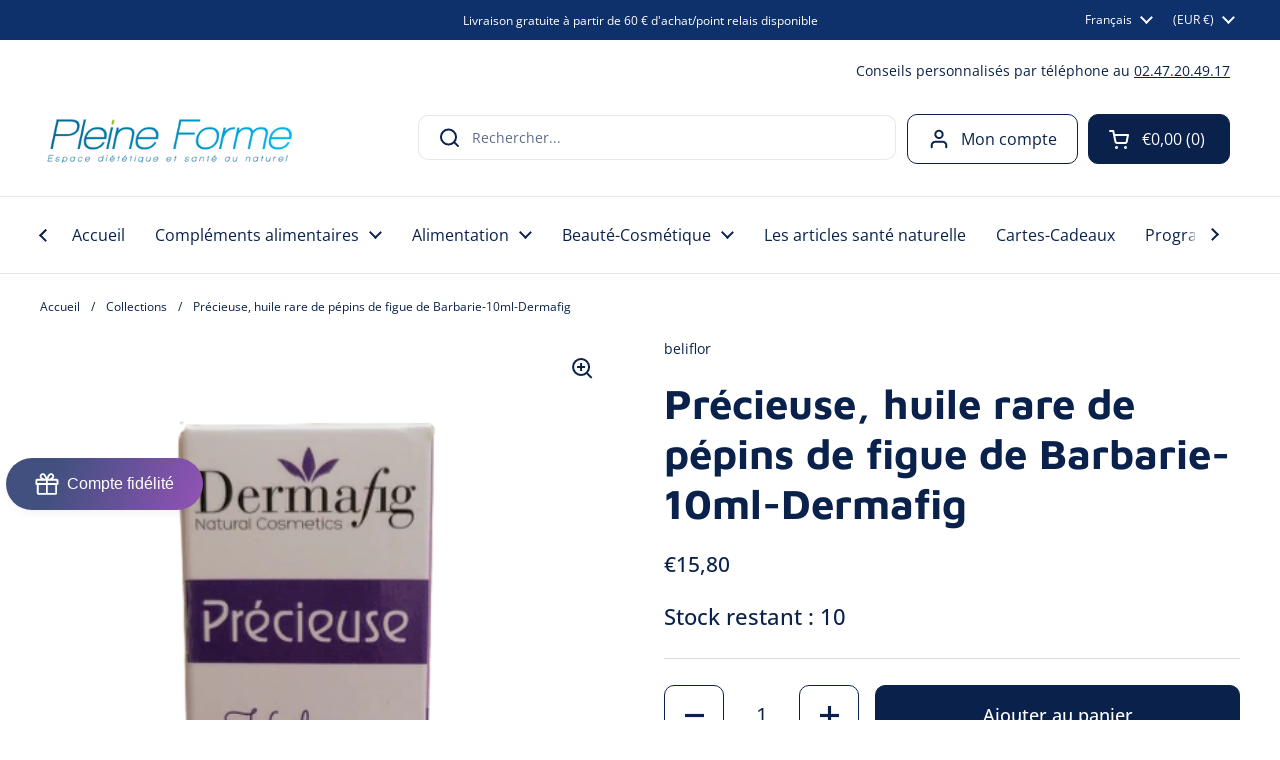

--- FILE ---
content_type: text/html; charset=utf-8
request_url: https://pleine-forme.net/products/huile-pepins-de-figue-de-barbarie-dermafig
body_size: 63172
content:
<!doctype html><html class="no-js" lang="fr" dir="ltr">
<head>

<!-- Google Consent Mode V2 Consentmo -->
<script>
  window.consentmo_gcm_initial_state = "0";
  window.consentmo_gcm_state = "1";
  window.consentmo_gcm_security_storage = "strict";
  window.consentmo_gcm_ad_storage = "marketing";
  window.consentmo_gcm_analytics_storage = "analytics";
  window.consentmo_gcm_functionality_storage = "functionality";
  window.consentmo_gcm_personalization_storage = "functionality";
  window.consentmo_gcm_ads_data_redaction = "true";
  window.consentmo_gcm_url_passthrough = "false";
  window.consentmo_gcm_data_layer_name = "dataLayer";
  
  // Google Consent Mode V2 integration script from Consentmo GDPR
  window.isenseRules = {};
  window.isenseRules.gcm = {
      gcmVersion: 2,
      integrationVersion: 3,
      customChanges: false,
      consentUpdated: false,
      initialState: 7,
      isCustomizationEnabled: false,
      adsDataRedaction: true,
      urlPassthrough: false,
      dataLayer: 'dataLayer',
      categories: { ad_personalization: "marketing", ad_storage: "marketing", ad_user_data: "marketing", analytics_storage: "analytics", functionality_storage: "functionality", personalization_storage: "functionality", security_storage: "strict"},
      storage: { ad_personalization: "false", ad_storage: "false", ad_user_data: "false", analytics_storage: "false", functionality_storage: "false", personalization_storage: "false", security_storage: "false", wait_for_update: 2000 }
  };
  if(window.consentmo_gcm_state !== null && window.consentmo_gcm_state !== "" && window.consentmo_gcm_state !== "0") {
    window.isenseRules.gcm.isCustomizationEnabled = true;
    window.isenseRules.gcm.initialState = window.consentmo_gcm_initial_state === null || window.consentmo_gcm_initial_state.trim() === "" ? window.isenseRules.gcm.initialState : window.consentmo_gcm_initial_state;
    window.isenseRules.gcm.categories.ad_storage = window.consentmo_gcm_ad_storage === null || window.consentmo_gcm_ad_storage.trim() === "" ? window.isenseRules.gcm.categories.ad_storage : window.consentmo_gcm_ad_storage;
    window.isenseRules.gcm.categories.ad_user_data = window.consentmo_gcm_ad_storage === null || window.consentmo_gcm_ad_storage.trim() === "" ? window.isenseRules.gcm.categories.ad_user_data : window.consentmo_gcm_ad_storage;
    window.isenseRules.gcm.categories.ad_personalization = window.consentmo_gcm_ad_storage === null || window.consentmo_gcm_ad_storage.trim() === "" ? window.isenseRules.gcm.categories.ad_personalization : window.consentmo_gcm_ad_storage;
    window.isenseRules.gcm.categories.analytics_storage = window.consentmo_gcm_analytics_storage === null || window.consentmo_gcm_analytics_storage.trim() === "" ? window.isenseRules.gcm.categories.analytics_storage : window.consentmo_gcm_analytics_storage;
    window.isenseRules.gcm.categories.functionality_storage = window.consentmo_gcm_functionality_storage === null || window.consentmo_gcm_functionality_storage.trim() === "" ? window.isenseRules.gcm.categories.functionality_storage : window.consentmo_gcm_functionality_storage;
    window.isenseRules.gcm.categories.personalization_storage = window.consentmo_gcm_personalization_storage === null || window.consentmo_gcm_personalization_storage.trim() === "" ? window.isenseRules.gcm.categories.personalization_storage : window.consentmo_gcm_personalization_storage;
    window.isenseRules.gcm.categories.security_storage = window.consentmo_gcm_security_storage === null || window.consentmo_gcm_security_storage.trim() === "" ? window.isenseRules.gcm.categories.security_storage : window.consentmo_gcm_security_storage;
    window.isenseRules.gcm.urlPassthrough = window.consentmo_gcm_url_passthrough === null || window.consentmo_gcm_url_passthrough.trim() === "" ? window.isenseRules.gcm.urlPassthrough : window.consentmo_gcm_url_passthrough;
    window.isenseRules.gcm.adsDataRedaction = window.consentmo_gcm_ads_data_redaction === null || window.consentmo_gcm_ads_data_redaction.trim() === "" ? window.isenseRules.gcm.adsDataRedaction : window.consentmo_gcm_ads_data_redaction;
    window.isenseRules.gcm.dataLayer = window.consentmo_gcm_data_layer_name === null || window.consentmo_gcm_data_layer_name.trim() === "" ? window.isenseRules.gcm.dataLayer : window.consentmo_gcm_data_layer_name;
  }
  window.isenseRules.initializeGcm = function (rules) {
    if(window.isenseRules.gcm.isCustomizationEnabled) {
      rules.initialState = window.isenseRules.gcm.initialState;
      rules.urlPassthrough = window.isenseRules.gcm.urlPassthrough === true || window.isenseRules.gcm.urlPassthrough === 'true';
      rules.adsDataRedaction = window.isenseRules.gcm.adsDataRedaction === true || window.isenseRules.gcm.adsDataRedaction === 'true';
    }
    
    let initialState = parseInt(rules.initialState);
    let marketingBlocked = initialState === 0 || initialState === 2 || initialState === 5 || initialState === 7;
    let analyticsBlocked = initialState === 0 || initialState === 3 || initialState === 6 || initialState === 7;
    let functionalityBlocked = initialState === 4 || initialState === 5 || initialState === 6 || initialState === 7;

    let gdprCache = localStorage.getItem('gdprCache') ? JSON.parse(localStorage.getItem('gdprCache')) : null;
    if (gdprCache && typeof gdprCache.updatedPreferences !== "undefined") {
      let updatedPreferences = gdprCache.updatedPreferences;
      marketingBlocked = parseInt(updatedPreferences.indexOf('marketing')) > -1;
      analyticsBlocked = parseInt(updatedPreferences.indexOf('analytics')) > -1;
      functionalityBlocked = parseInt(updatedPreferences.indexOf('functionality')) > -1;
    }

    Object.entries(rules.categories).forEach(category => {
      if(rules.storage.hasOwnProperty(category[0])) {
        switch(category[1]) {
          case 'strict':
            rules.storage[category[0]] = "granted";
            break;
          case 'marketing':
            rules.storage[category[0]] = marketingBlocked ? "denied" : "granted";
            break;
          case 'analytics':
            rules.storage[category[0]] = analyticsBlocked ? "denied" : "granted";
            break;
          case 'functionality':
            rules.storage[category[0]] = functionalityBlocked ? "denied" : "granted";
            break;
        }
      }
    });
    rules.consentUpdated = true;
    isenseRules.gcm = rules;
  }

  // Google Consent Mode - initialization start
  window.isenseRules.initializeGcm({
    ...window.isenseRules.gcm,
    adsDataRedaction: true,
    urlPassthrough: false,
    initialState: 7
  });

  /*
  * initialState acceptable values:
  * 0 - Set both ad_storage and analytics_storage to denied
  * 1 - Set all categories to granted
  * 2 - Set only ad_storage to denied
  * 3 - Set only analytics_storage to denied
  * 4 - Set only functionality_storage to denied
  * 5 - Set both ad_storage and functionality_storage to denied
  * 6 - Set both analytics_storage and functionality_storage to denied
  * 7 - Set all categories to denied
  */

  window[window.isenseRules.gcm.dataLayer] = window[window.isenseRules.gcm.dataLayer] || [];
  function gtag() { window[window.isenseRules.gcm.dataLayer].push(arguments); }
  gtag("consent", "default", isenseRules.gcm.storage);
  isenseRules.gcm.adsDataRedaction && gtag("set", "ads_data_redaction", isenseRules.gcm.adsDataRedaction);
  isenseRules.gcm.urlPassthrough && gtag("set", "url_passthrough", isenseRules.gcm.urlPassthrough);
</script>
  
	<meta charset="utf-8">
  <meta http-equiv="X-UA-Compatible" content="IE=edge,chrome=1">
  <meta name="viewport" content="width=device-width, initial-scale=1.0, height=device-height, minimum-scale=1.0"><link rel="shortcut icon" href="//pleine-forme.net/cdn/shop/files/favicon-32x32.png?crop=center&height=32&v=1743847990&width=32" type="image/png" /><title>Huile rare de pépins de figue de Barbarie-10ml-Dermafig &ndash; Boutique Pleine-Forme 
</title><meta name="description" content="Le produit Huile rare de pépins de figue de Barbarie 10ml du laboratoire Dermafig est disponible chez Pleine Forme. Précieuse est une huile obtenue par première pression à froid des graines de figue de Barbarie. Idéal pour lutter contre les signes de vieillissement cutané.">

<meta property="og:site_name" content="Boutique Pleine-Forme ">
<meta property="og:url" content="https://pleine-forme.net/products/huile-pepins-de-figue-de-barbarie-dermafig">
<meta property="og:title" content="Huile rare de pépins de figue de Barbarie-10ml-Dermafig">
<meta property="og:type" content="product">
<meta property="og:description" content="Le produit Huile rare de pépins de figue de Barbarie 10ml du laboratoire Dermafig est disponible chez Pleine Forme. Précieuse est une huile obtenue par première pression à froid des graines de figue de Barbarie. Idéal pour lutter contre les signes de vieillissement cutané."><meta property="og:image" content="http://pleine-forme.net/cdn/shop/products/huileraredepepinsdefiguedeBarbarie_3.png?v=1628936542">
  <meta property="og:image:secure_url" content="https://pleine-forme.net/cdn/shop/products/huileraredepepinsdefiguedeBarbarie_3.png?v=1628936542">
  <meta property="og:image:width" content="433">
  <meta property="og:image:height" content="577"><meta property="og:price:amount" content="15,80">
  <meta property="og:price:currency" content="EUR"><meta name="twitter:card" content="summary_large_image">
<meta name="twitter:title" content="Huile rare de pépins de figue de Barbarie-10ml-Dermafig">
<meta name="twitter:description" content="Le produit Huile rare de pépins de figue de Barbarie 10ml du laboratoire Dermafig est disponible chez Pleine Forme. Précieuse est une huile obtenue par première pression à froid des graines de figue de Barbarie. Idéal pour lutter contre les signes de vieillissement cutané."><script type="application/ld+json">
  [
    {
      "@context": "https://schema.org",
      "@type": "WebSite",
      "name": "Boutique Pleine-Forme ",
      "url": "https:\/\/pleine-forme.net"
    },
    {
      "@context": "https://schema.org",
      "@type": "Organization",
      "name": "Boutique Pleine-Forme ",
      "url": "https:\/\/pleine-forme.net"
    }
  ]
</script>

<script type="application/ld+json">
{
  "@context": "http://schema.org",
  "@type": "BreadcrumbList",
  "itemListElement": [
    {
      "@type": "ListItem",
      "position": 1,
      "name": "Accueil",
      "item": "https://pleine-forme.net"
    },{
        "@type": "ListItem",
        "position": 2,
        "name": "Précieuse, huile rare de pépins de figue de Barbarie-10ml-Dermafig",
        "item": "https://pleine-forme.net/products/huile-pepins-de-figue-de-barbarie-dermafig"
      }]
}
</script><script type="application/ld+json">
  {
    "@context": "http://schema.org",
    "@type": "Product",
    "name": "Précieuse, huile rare de pépins de figue de Barbarie-10ml-Dermafig",
    "url": "https:\/\/pleine-forme.net\/products\/huile-pepins-de-figue-de-barbarie-dermafig",
    "offers": [{
          "@type" : "Offer","sku": "1383","gtin13": 6192473800462,"availability" : "http://schema.org/InStock",
          "price" : 15.8,
          "priceCurrency" : "EUR",
          "url" : "https:\/\/pleine-forme.net\/products\/huile-pepins-de-figue-de-barbarie-dermafig?variant=40819941474457"
        }
],
    "brand": {
      "@type": "Brand",
      "name": "beliflor"
    },
    "description": "Huile de figue de Barbarie de Dermafig\n\nDécouvrez le produit Huile extra vierge rare de pépins de figue de Barbarie 10ml du laboratoire Dermafig.\nPourquoi utiliser l'huile de Figue de Barbarie \"précieuse\" de Dermafig?\nPrécieuse est une huile obtenue par première pression à froid des graines de figue de Barbarie.\n100% biologique, elle à un effet liftant qui permet de réduire la profondeur des rides et de lisser les contours des yeux.Elle est également très riche en oméga 6 et 9 ainsi que vitamine K et E pour lutter contre les signes de vieillissement cutané.\nL'huile Précieuse aux pépins de figue de Barbarie, une huile aux multiples bienfaits!\n- Sa haute teneur en omega-6 et 9 (+59%) hydrate et nourrit. Son action émolliente va assouplir et adoucir la peau.- Action antioxydante grâce à la vitamine E. Aide à la protection de la peau et ralentit la formation des rides et ridules.- La vitamine K, joue un rôle majeur dans la circulation sanguine. Une mauvaise circulation peut provoquer des poches et des cernes sous les yeux.- Atténue les rougeurs.- Restructurante, réparatrice, cicatrisante : prévient les cicatrices, vergetures et crevasses.- Resserre les pores de la peau et redonne tonus et fermeté.- Huile sèche qui pénètre rapidement sans laisser de film gras sur la peau.- Revitalise les cheveux- Renforce les ongles.- Testée dermatologiquement.\nComment utiliser l'huile de figue de Barbarie?\nLe soir, sur une peau propre : appliquer quelques gouttes sur le visage, le cou et le décolleté.Masser délicatement en effectuant de petits mouvements circulaires jusqu’à absorption totale.Sur la chevelure : appliquer quelques gouttes dans le creux de la main, frotter les mains l’une contre l’autre puis repartir sur l’ensemble de la chevelure. Laisser agir de 10 à 15 min minimum (jusqu’à une nuit entière) puis laver les cheveux.Sur les ongles : Appliquer une goutte sur chaque ongle et masser délicatement en effectuant de petits mouvements circulaires.Cicatrices, crevasses et vergetures : appliquer quelques gouttes sur la zone à traiter et masser délicatement en effectuant des mouvements circulaires jusqu’à absorption totale.Ne pas ingérer. Éviter le contact avec les yeux. Se conserve 3 mois après ouverture à l'abri de la lumière et de la chaleur.La couleur de cette huile, fabriquée à partir d’huile de pépins de fruit, peut légèrement varier selon les lots et la saison.\nComposition de Précieuse\n100% Opuntia Ficus Indica Seed Oil*. * Ingrédient issu de l’agriculture biologique100% du total des ingrédients sont issus de l’agriculture biologique. COSMOS ORGANIC certifié par Ecocert Greenlife selon le référentiel Cosmos.\nConditionnement: flacon ambré avec pipette de 10ml\n ",
    "category": "beauté","sku": "1383",
    "image": {
      "@type": "ImageObject",
      "url": "https:\/\/pleine-forme.net\/cdn\/shop\/products\/huileraredepepinsdefiguedeBarbarie_3.png?v=1628936542",
      "image": "https:\/\/pleine-forme.net\/cdn\/shop\/products\/huileraredepepinsdefiguedeBarbarie_3.png?v=1628936542",
      "name": "Précieuse, huile rare de pépins de figue de Barbarie-10ml-Dermafig",
      "width": "433",
      "height": "577"
    }
  }
  </script><link rel="canonical" href="https://pleine-forme.net/products/huile-pepins-de-figue-de-barbarie-dermafig">

  <link rel="preconnect" href="https://cdn.shopify.com"><link rel="preconnect" href="https://fonts.shopifycdn.com" crossorigin><link href="//pleine-forme.net/cdn/shop/t/22/assets/theme.css?v=935766714285225241698762035" as="style" rel="preload"><link href="//pleine-forme.net/cdn/shop/t/22/assets/section-header.css?v=133762657217502932151698762035" as="style" rel="preload"><link href="//pleine-forme.net/cdn/shop/t/22/assets/section-main-product.css?v=83986284464836138391698762035" as="style" rel="preload"><link rel="preload" as="image" href="//pleine-forme.net/cdn/shop/products/huileraredepepinsdefiguedeBarbarie_3.png?v=1628936542&width=480" imagesrcset="//pleine-forme.net/cdn/shop/products/huileraredepepinsdefiguedeBarbarie_3.png?v=1628936542&width=240 240w,//pleine-forme.net/cdn/shop/products/huileraredepepinsdefiguedeBarbarie_3.png?v=1628936542&width=360 360w,//pleine-forme.net/cdn/shop/products/huileraredepepinsdefiguedeBarbarie_3.png?v=1628936542&width=420 420w" imagesizes="(max-width: 767px) calc(100vw - 20px), (max-width: 1360px) 50vw, 620px"><link rel="preload" href="//pleine-forme.net/cdn/fonts/maven_pro/mavenpro_n7.1cf8ef6e1971df8c9c821bcb73da0b10e0c49a8b.woff2" as="font" type="font/woff2" crossorigin><link rel="preload" href="//pleine-forme.net/cdn/fonts/open_sans/opensans_n4.c32e4d4eca5273f6d4ee95ddf54b5bbb75fc9b61.woff2" as="font" type="font/woff2" crossorigin><style type="text/css">
@font-face {
  font-family: "Maven Pro";
  font-weight: 700;
  font-style: normal;
  font-display: swap;
  src: url("//pleine-forme.net/cdn/fonts/maven_pro/mavenpro_n7.1cf8ef6e1971df8c9c821bcb73da0b10e0c49a8b.woff2") format("woff2"),
       url("//pleine-forme.net/cdn/fonts/maven_pro/mavenpro_n7.1ecc5b9854a5f30ff1b42559ffcca41d24759633.woff") format("woff");
}
@font-face {
  font-family: "Open Sans";
  font-weight: 400;
  font-style: normal;
  font-display: swap;
  src: url("//pleine-forme.net/cdn/fonts/open_sans/opensans_n4.c32e4d4eca5273f6d4ee95ddf54b5bbb75fc9b61.woff2") format("woff2"),
       url("//pleine-forme.net/cdn/fonts/open_sans/opensans_n4.5f3406f8d94162b37bfa232b486ac93ee892406d.woff") format("woff");
}
@font-face {
  font-family: "Open Sans";
  font-weight: 500;
  font-style: normal;
  font-display: swap;
  src: url("//pleine-forme.net/cdn/fonts/open_sans/opensans_n5.500dcf21ddee5bc5855ad3a20394d3bc363c217c.woff2") format("woff2"),
       url("//pleine-forme.net/cdn/fonts/open_sans/opensans_n5.af1a06d824dccfb4d400ba874ef19176651ec834.woff") format("woff");
}
@font-face {
  font-family: "Open Sans";
  font-weight: 400;
  font-style: italic;
  font-display: swap;
  src: url("//pleine-forme.net/cdn/fonts/open_sans/opensans_i4.6f1d45f7a46916cc95c694aab32ecbf7509cbf33.woff2") format("woff2"),
       url("//pleine-forme.net/cdn/fonts/open_sans/opensans_i4.4efaa52d5a57aa9a57c1556cc2b7465d18839daa.woff") format("woff");
}




</style>
<style type="text/css">

  :root {

    /* Direction */
    --direction: ltr;

    /* Font variables */

    --font-stack-headings: "Maven Pro", sans-serif;
    --font-weight-headings: 700;
    --font-style-headings: normal;

    --font-stack-body: "Open Sans", sans-serif;
    --font-weight-body: 400;--font-weight-body-bold: 500;--font-style-body: normal;--font-weight-buttons: var(--font-weight-body-bold);--font-weight-menu: var(--font-weight-body);--base-headings-size: 66;
    --base-headings-line: 1.2;
    --base-body-size: 14;
    --base-body-line: 1.5;

    --base-menu-size: 16;

    /* Color variables */

    --color-background-header: #ffffff;
    --color-secondary-background-header: rgba(10, 34, 75, 0.08);
    --color-opacity-background-header: rgba(255, 255, 255, 0);
    --color-text-header: #0a224b;
    --color-foreground-header: #fff;
    --color-accent-header: #2f90df;
    --color-foreground-accent-header: #fff;
    --color-borders-header: rgba(10, 34, 75, 0.1);

    --color-background-main: #ffffff;
    --color-secondary-background-main: rgba(10, 34, 75, 0.08);
    --color-third-background-main: rgba(10, 34, 75, 0.04);
    --color-fourth-background-main: rgba(10, 34, 75, 0.02);
    --color-opacity-background-main: rgba(255, 255, 255, 0);
    --color-text-main: #0a224b;
    --color-foreground-main: #fff;
    --color-secondary-text-main: rgba(10, 34, 75, 0.62);
    --color-accent-main: #2f90df;
    --color-foreground-accent-main: #fff;
    --color-borders-main: rgba(10, 34, 75, 0.15);

    --color-background-cards: #ffffff;
    --color-gradient-cards: ;
    --color-text-cards: #0a224b;
    --color-foreground-cards: #fff;
    --color-secondary-text-cards: rgba(10, 34, 75, 0.6);
    --color-accent-cards: #2f90df;
    --color-foreground-accent-cards: #fff;
    --color-borders-cards: #ececec;

    --color-background-footer: #ffffff;
    --color-text-footer: #0a224b;
    --color-accent-footer: #2f90df;
    --color-borders-footer: rgba(10, 34, 75, 0.15);

    --color-borders-forms-primary: rgba(10, 34, 75, 0.3);
    --color-borders-forms-secondary: rgba(10, 34, 75, 0.6);

    /* Borders */

    --border-width-cards: 1px;
    --border-radius-cards: 10px;
    --border-width-buttons: 1px;
    --border-radius-buttons: 10px;
    --border-width-forms: 1px;
    --border-radius-forms: 5px;

    /* Shadows */
    --shadow-x-cards: 0px;
    --shadow-y-cards: 0px;
    --shadow-blur-cards: 0px;
    --color-shadow-cards: rgba(0,0,0,0);
    --shadow-x-buttons: 0px;
    --shadow-y-buttons: 0px;
    --shadow-blur-buttons: 0px;
    --color-shadow-buttons: rgba(0,0,0,0);

    /* Layout */

    --grid-gap-original-base: 26px;
    --container-vertical-space-base: 80px;
    --image-fit-padding: 10%;

  }

  .facets__summary, #main select, .sidebar select, .modal-content select {
    background-image: url('data:image/svg+xml;utf8,<svg width="13" height="8" fill="none" xmlns="http://www.w3.org/2000/svg"><path d="M1.414.086 7.9 6.57 6.485 7.985 0 1.5 1.414.086Z" fill="%230a224b"/><path d="M12.985 1.515 6.5 8 5.085 6.586 11.571.101l1.414 1.414Z" fill="%230a224b"/></svg>');
  }

  .card .star-rating__stars {
    background-image: url('data:image/svg+xml;utf8,<svg width="20" height="13" viewBox="0 0 14 13" fill="none" xmlns="http://www.w3.org/2000/svg"><path d="m7 0 1.572 4.837h5.085l-4.114 2.99 1.572 4.836L7 9.673l-4.114 2.99 1.571-4.837-4.114-2.99h5.085L7 0Z" stroke="%230a224b" stroke-width="1"/></svg>');
  }
  .card .star-rating__stars-active {
    background-image: url('data:image/svg+xml;utf8,<svg width="20" height="13" viewBox="0 0 14 13" fill="none" xmlns="http://www.w3.org/2000/svg"><path d="m7 0 1.572 4.837h5.085l-4.114 2.99 1.572 4.836L7 9.673l-4.114 2.99 1.571-4.837-4.114-2.99h5.085L7 0Z" fill="%230a224b" stroke-width="0"/></svg>');
  }

  .star-rating__stars {
    background-image: url('data:image/svg+xml;utf8,<svg width="20" height="13" viewBox="0 0 14 13" fill="none" xmlns="http://www.w3.org/2000/svg"><path d="m7 0 1.572 4.837h5.085l-4.114 2.99 1.572 4.836L7 9.673l-4.114 2.99 1.571-4.837-4.114-2.99h5.085L7 0Z" stroke="%230a224b" stroke-width="1"/></svg>');
  }
  .star-rating__stars-active {
    background-image: url('data:image/svg+xml;utf8,<svg width="20" height="13" viewBox="0 0 14 13" fill="none" xmlns="http://www.w3.org/2000/svg"><path d="m7 0 1.572 4.837h5.085l-4.114 2.99 1.572 4.836L7 9.673l-4.114 2.99 1.571-4.837-4.114-2.99h5.085L7 0Z" fill="%230a224b" stroke-width="0"/></svg>');
  }

  .product-item {}</style>

<style id="root-height">
  :root {
    --window-height: 100vh;
  }
</style><link href="//pleine-forme.net/cdn/shop/t/22/assets/theme.css?v=935766714285225241698762035" rel="stylesheet" type="text/css" media="all" />

	<script>window.performance && window.performance.mark && window.performance.mark('shopify.content_for_header.start');</script><meta name="google-site-verification" content="pqob1RerXKHmpHC0U_o8uQzchNJsgnsb3xnB-KXSK-0">
<meta id="shopify-digital-wallet" name="shopify-digital-wallet" content="/42431512729/digital_wallets/dialog">
<meta name="shopify-checkout-api-token" content="890913433e32caaa153f1217bd9de0fb">
<meta id="in-context-paypal-metadata" data-shop-id="42431512729" data-venmo-supported="false" data-environment="production" data-locale="fr_FR" data-paypal-v4="true" data-currency="EUR">
<link rel="alternate" hreflang="x-default" href="https://pleine-forme.net/products/huile-pepins-de-figue-de-barbarie-dermafig">
<link rel="alternate" hreflang="fr" href="https://pleine-forme.net/products/huile-pepins-de-figue-de-barbarie-dermafig">
<link rel="alternate" hreflang="en" href="https://pleine-forme.net/en/products/huile-pepins-de-figue-de-barbarie-dermafig">
<link rel="alternate" hreflang="es" href="https://pleine-forme.net/es/products/huile-pepins-de-figue-de-barbarie-dermafig">
<link rel="alternate" hreflang="fr-BE" href="https://pleine-forme.net/fr-be/products/huile-pepins-de-figue-de-barbarie-dermafig">
<link rel="alternate" hreflang="de-BE" href="https://pleine-forme.net/de-be/products/huile-pepins-de-figue-de-barbarie-dermafig">
<link rel="alternate" hreflang="fr-CH" href="https://pleine-forme.net/fr-ch/products/huile-pepins-de-figue-de-barbarie-dermafig">
<link rel="alternate" hreflang="de-CH" href="https://pleine-forme.net/de-ch/products/huile-pepins-de-figue-de-barbarie-dermafig">
<link rel="alternate" type="application/json+oembed" href="https://pleine-forme.net/products/huile-pepins-de-figue-de-barbarie-dermafig.oembed">
<script async="async" src="/checkouts/internal/preloads.js?locale=fr-FR"></script>
<script id="shopify-features" type="application/json">{"accessToken":"890913433e32caaa153f1217bd9de0fb","betas":["rich-media-storefront-analytics"],"domain":"pleine-forme.net","predictiveSearch":true,"shopId":42431512729,"locale":"fr"}</script>
<script>var Shopify = Shopify || {};
Shopify.shop = "boutique-pleine-forme.myshopify.com";
Shopify.locale = "fr";
Shopify.currency = {"active":"EUR","rate":"1.0"};
Shopify.country = "FR";
Shopify.theme = {"name":"Pleine Forme - Site final (31\/10\/2023)","id":154589856072,"schema_name":"Local","schema_version":"2.2.4","theme_store_id":1651,"role":"main"};
Shopify.theme.handle = "null";
Shopify.theme.style = {"id":null,"handle":null};
Shopify.cdnHost = "pleine-forme.net/cdn";
Shopify.routes = Shopify.routes || {};
Shopify.routes.root = "/";</script>
<script type="module">!function(o){(o.Shopify=o.Shopify||{}).modules=!0}(window);</script>
<script>!function(o){function n(){var o=[];function n(){o.push(Array.prototype.slice.apply(arguments))}return n.q=o,n}var t=o.Shopify=o.Shopify||{};t.loadFeatures=n(),t.autoloadFeatures=n()}(window);</script>
<script id="shop-js-analytics" type="application/json">{"pageType":"product"}</script>
<script defer="defer" async type="module" src="//pleine-forme.net/cdn/shopifycloud/shop-js/modules/v2/client.init-shop-cart-sync_DyYWCJny.fr.esm.js"></script>
<script defer="defer" async type="module" src="//pleine-forme.net/cdn/shopifycloud/shop-js/modules/v2/chunk.common_BDBm0ZZC.esm.js"></script>
<script type="module">
  await import("//pleine-forme.net/cdn/shopifycloud/shop-js/modules/v2/client.init-shop-cart-sync_DyYWCJny.fr.esm.js");
await import("//pleine-forme.net/cdn/shopifycloud/shop-js/modules/v2/chunk.common_BDBm0ZZC.esm.js");

  window.Shopify.SignInWithShop?.initShopCartSync?.({"fedCMEnabled":true,"windoidEnabled":true});

</script>
<script>(function() {
  var isLoaded = false;
  function asyncLoad() {
    if (isLoaded) return;
    isLoaded = true;
    var urls = ["https:\/\/buy-me-cdn.makeprosimp.com\/v2\/app.min.js?v=v2\u0026shop=boutique-pleine-forme.myshopify.com","https:\/\/trust.conversionbear.com\/script?app=trust_badge\u0026shop=boutique-pleine-forme.myshopify.com","https:\/\/cloudsearch-1f874.kxcdn.com\/shopify.js?srp=\/a\/search\u0026filtersEnabled=1\u0026markets=1\u0026shop=boutique-pleine-forme.myshopify.com","https:\/\/loox.io\/widget\/4y-wqVB96o\/loox.1643206007086.js?shop=boutique-pleine-forme.myshopify.com","https:\/\/gdprcdn.b-cdn.net\/js\/gdpr_cookie_consent.min.js?shop=boutique-pleine-forme.myshopify.com","https:\/\/d1564fddzjmdj5.cloudfront.net\/initializercolissimo.js?app_name=happycolissimo\u0026cloud=d1564fddzjmdj5.cloudfront.net\u0026shop=boutique-pleine-forme.myshopify.com"];
    for (var i = 0; i < urls.length; i++) {
      var s = document.createElement('script');
      s.type = 'text/javascript';
      s.async = true;
      s.src = urls[i];
      var x = document.getElementsByTagName('script')[0];
      x.parentNode.insertBefore(s, x);
    }
  };
  if(window.attachEvent) {
    window.attachEvent('onload', asyncLoad);
  } else {
    window.addEventListener('load', asyncLoad, false);
  }
})();</script>
<script id="__st">var __st={"a":42431512729,"offset":3600,"reqid":"55926122-5d4f-48dd-b6e5-dd1281353fdc-1768859706","pageurl":"pleine-forme.net\/products\/huile-pepins-de-figue-de-barbarie-dermafig","u":"05ea5a4527da","p":"product","rtyp":"product","rid":6984457158809};</script>
<script>window.ShopifyPaypalV4VisibilityTracking = true;</script>
<script id="captcha-bootstrap">!function(){'use strict';const t='contact',e='account',n='new_comment',o=[[t,t],['blogs',n],['comments',n],[t,'customer']],c=[[e,'customer_login'],[e,'guest_login'],[e,'recover_customer_password'],[e,'create_customer']],r=t=>t.map((([t,e])=>`form[action*='/${t}']:not([data-nocaptcha='true']) input[name='form_type'][value='${e}']`)).join(','),a=t=>()=>t?[...document.querySelectorAll(t)].map((t=>t.form)):[];function s(){const t=[...o],e=r(t);return a(e)}const i='password',u='form_key',d=['recaptcha-v3-token','g-recaptcha-response','h-captcha-response',i],f=()=>{try{return window.sessionStorage}catch{return}},m='__shopify_v',_=t=>t.elements[u];function p(t,e,n=!1){try{const o=window.sessionStorage,c=JSON.parse(o.getItem(e)),{data:r}=function(t){const{data:e,action:n}=t;return t[m]||n?{data:e,action:n}:{data:t,action:n}}(c);for(const[e,n]of Object.entries(r))t.elements[e]&&(t.elements[e].value=n);n&&o.removeItem(e)}catch(o){console.error('form repopulation failed',{error:o})}}const l='form_type',E='cptcha';function T(t){t.dataset[E]=!0}const w=window,h=w.document,L='Shopify',v='ce_forms',y='captcha';let A=!1;((t,e)=>{const n=(g='f06e6c50-85a8-45c8-87d0-21a2b65856fe',I='https://cdn.shopify.com/shopifycloud/storefront-forms-hcaptcha/ce_storefront_forms_captcha_hcaptcha.v1.5.2.iife.js',D={infoText:'Protégé par hCaptcha',privacyText:'Confidentialité',termsText:'Conditions'},(t,e,n)=>{const o=w[L][v],c=o.bindForm;if(c)return c(t,g,e,D).then(n);var r;o.q.push([[t,g,e,D],n]),r=I,A||(h.body.append(Object.assign(h.createElement('script'),{id:'captcha-provider',async:!0,src:r})),A=!0)});var g,I,D;w[L]=w[L]||{},w[L][v]=w[L][v]||{},w[L][v].q=[],w[L][y]=w[L][y]||{},w[L][y].protect=function(t,e){n(t,void 0,e),T(t)},Object.freeze(w[L][y]),function(t,e,n,w,h,L){const[v,y,A,g]=function(t,e,n){const i=e?o:[],u=t?c:[],d=[...i,...u],f=r(d),m=r(i),_=r(d.filter((([t,e])=>n.includes(e))));return[a(f),a(m),a(_),s()]}(w,h,L),I=t=>{const e=t.target;return e instanceof HTMLFormElement?e:e&&e.form},D=t=>v().includes(t);t.addEventListener('submit',(t=>{const e=I(t);if(!e)return;const n=D(e)&&!e.dataset.hcaptchaBound&&!e.dataset.recaptchaBound,o=_(e),c=g().includes(e)&&(!o||!o.value);(n||c)&&t.preventDefault(),c&&!n&&(function(t){try{if(!f())return;!function(t){const e=f();if(!e)return;const n=_(t);if(!n)return;const o=n.value;o&&e.removeItem(o)}(t);const e=Array.from(Array(32),(()=>Math.random().toString(36)[2])).join('');!function(t,e){_(t)||t.append(Object.assign(document.createElement('input'),{type:'hidden',name:u})),t.elements[u].value=e}(t,e),function(t,e){const n=f();if(!n)return;const o=[...t.querySelectorAll(`input[type='${i}']`)].map((({name:t})=>t)),c=[...d,...o],r={};for(const[a,s]of new FormData(t).entries())c.includes(a)||(r[a]=s);n.setItem(e,JSON.stringify({[m]:1,action:t.action,data:r}))}(t,e)}catch(e){console.error('failed to persist form',e)}}(e),e.submit())}));const S=(t,e)=>{t&&!t.dataset[E]&&(n(t,e.some((e=>e===t))),T(t))};for(const o of['focusin','change'])t.addEventListener(o,(t=>{const e=I(t);D(e)&&S(e,y())}));const B=e.get('form_key'),M=e.get(l),P=B&&M;t.addEventListener('DOMContentLoaded',(()=>{const t=y();if(P)for(const e of t)e.elements[l].value===M&&p(e,B);[...new Set([...A(),...v().filter((t=>'true'===t.dataset.shopifyCaptcha))])].forEach((e=>S(e,t)))}))}(h,new URLSearchParams(w.location.search),n,t,e,['guest_login'])})(!0,!0)}();</script>
<script integrity="sha256-4kQ18oKyAcykRKYeNunJcIwy7WH5gtpwJnB7kiuLZ1E=" data-source-attribution="shopify.loadfeatures" defer="defer" src="//pleine-forme.net/cdn/shopifycloud/storefront/assets/storefront/load_feature-a0a9edcb.js" crossorigin="anonymous"></script>
<script data-source-attribution="shopify.dynamic_checkout.dynamic.init">var Shopify=Shopify||{};Shopify.PaymentButton=Shopify.PaymentButton||{isStorefrontPortableWallets:!0,init:function(){window.Shopify.PaymentButton.init=function(){};var t=document.createElement("script");t.src="https://pleine-forme.net/cdn/shopifycloud/portable-wallets/latest/portable-wallets.fr.js",t.type="module",document.head.appendChild(t)}};
</script>
<script data-source-attribution="shopify.dynamic_checkout.buyer_consent">
  function portableWalletsHideBuyerConsent(e){var t=document.getElementById("shopify-buyer-consent"),n=document.getElementById("shopify-subscription-policy-button");t&&n&&(t.classList.add("hidden"),t.setAttribute("aria-hidden","true"),n.removeEventListener("click",e))}function portableWalletsShowBuyerConsent(e){var t=document.getElementById("shopify-buyer-consent"),n=document.getElementById("shopify-subscription-policy-button");t&&n&&(t.classList.remove("hidden"),t.removeAttribute("aria-hidden"),n.addEventListener("click",e))}window.Shopify?.PaymentButton&&(window.Shopify.PaymentButton.hideBuyerConsent=portableWalletsHideBuyerConsent,window.Shopify.PaymentButton.showBuyerConsent=portableWalletsShowBuyerConsent);
</script>
<script>
  function portableWalletsCleanup(e){e&&e.src&&console.error("Failed to load portable wallets script "+e.src);var t=document.querySelectorAll("shopify-accelerated-checkout .shopify-payment-button__skeleton, shopify-accelerated-checkout-cart .wallet-cart-button__skeleton"),e=document.getElementById("shopify-buyer-consent");for(let e=0;e<t.length;e++)t[e].remove();e&&e.remove()}function portableWalletsNotLoadedAsModule(e){e instanceof ErrorEvent&&"string"==typeof e.message&&e.message.includes("import.meta")&&"string"==typeof e.filename&&e.filename.includes("portable-wallets")&&(window.removeEventListener("error",portableWalletsNotLoadedAsModule),window.Shopify.PaymentButton.failedToLoad=e,"loading"===document.readyState?document.addEventListener("DOMContentLoaded",window.Shopify.PaymentButton.init):window.Shopify.PaymentButton.init())}window.addEventListener("error",portableWalletsNotLoadedAsModule);
</script>

<script type="module" src="https://pleine-forme.net/cdn/shopifycloud/portable-wallets/latest/portable-wallets.fr.js" onError="portableWalletsCleanup(this)" crossorigin="anonymous"></script>
<script nomodule>
  document.addEventListener("DOMContentLoaded", portableWalletsCleanup);
</script>

<link id="shopify-accelerated-checkout-styles" rel="stylesheet" media="screen" href="https://pleine-forme.net/cdn/shopifycloud/portable-wallets/latest/accelerated-checkout-backwards-compat.css" crossorigin="anonymous">
<style id="shopify-accelerated-checkout-cart">
        #shopify-buyer-consent {
  margin-top: 1em;
  display: inline-block;
  width: 100%;
}

#shopify-buyer-consent.hidden {
  display: none;
}

#shopify-subscription-policy-button {
  background: none;
  border: none;
  padding: 0;
  text-decoration: underline;
  font-size: inherit;
  cursor: pointer;
}

#shopify-subscription-policy-button::before {
  box-shadow: none;
}

      </style>

<script>window.performance && window.performance.mark && window.performance.mark('shopify.content_for_header.end');</script>

  <script>
    const rbi = [];
    const ribSetSize = (img) => {
      if ( img.offsetWidth / img.dataset.ratio < img.offsetHeight ) {
        img.setAttribute('sizes', `${Math.ceil(img.offsetHeight * img.dataset.ratio)}px`);
      } else {
        img.setAttribute('sizes', `${Math.ceil(img.offsetWidth)}px`);
      }
    }
    const debounce = (fn, wait) => {
      let t;
      return (...args) => {
        clearTimeout(t);
        t = setTimeout(() => fn.apply(this, args), wait);
      };
    }
    window.KEYCODES = {
      TAB: 9,
      ESC: 27,
      DOWN: 40,
      RIGHT: 39,
      UP: 38,
      LEFT: 37,
      RETURN: 13
    };
    window.addEventListener('resize', debounce(()=>{
      for ( let img of rbi ) {
        ribSetSize(img);
      }
    }, 250));
  </script><noscript>
    <link rel="stylesheet" href="//pleine-forme.net/cdn/shop/t/22/assets/theme-noscript.css?v=143499523122431679711698762035">
  </noscript>

  <!-- Custom assets - Lugus -->
  <link rel="stylesheet" href="//pleine-forme.net/cdn/shop/t/22/assets/lugus-custom.css?v=139532659907994611121698762035">
  <link rel="stylesheet" href="//pleine-forme.net/cdn/shop/t/22/assets/section-cart-drawer.css?v=93137545735582125881698762035"/>
  <script src="//pleine-forme.net/cdn/shop/t/22/assets/lugus-custom.js?v=97175599919085460781698762035" defer></script>
<script type="text/javascript">
    
<!-- BEGIN app block: shopify://apps/consentmo-gdpr/blocks/gdpr_cookie_consent/4fbe573f-a377-4fea-9801-3ee0858cae41 -->


<!-- END app block --><!-- BEGIN app block: shopify://apps/xcloud-search-product-filter/blocks/cloudsearch_opt/8ddbd0bf-e311-492e-ab28-69d0ad268fac --><!-- END app block --><!-- BEGIN app block: shopify://apps/blockify-fraud-filter/blocks/app_embed/2e3e0ba5-0e70-447a-9ec5-3bf76b5ef12e --> 
 
 
    <script>
        window.blockifyShopIdentifier = "boutique-pleine-forme.myshopify.com";
        window.ipBlockerMetafields = "{\"showOverlayByPass\":false,\"disableSpyExtensions\":false,\"blockUnknownBots\":false,\"activeApp\":true,\"blockByMetafield\":true,\"visitorAnalytic\":true,\"showWatermark\":true,\"token\":\"eyJhbGciOiJIUzI1NiIsInR5cCI6IkpXVCJ9.eyJpZGVudGlmaWVySWQiOiJib3V0aXF1ZS1wbGVpbmUtZm9ybWUubXlzaG9waWZ5LmNvbSIsImlhdCI6MTcyNTExMTAzNX0.wparInpKYaV2c5nBTX0Lr1ZxDsXG1GI4lapaogvrXgY\"}";
        window.blockifyRules = "{\"whitelist\":[],\"blacklist\":[{\"id\":174006,\"type\":\"1\",\"country\":\"RU\",\"criteria\":\"3\",\"priority\":\"1\"},{\"id\":174007,\"type\":\"1\",\"country\":\"AF\",\"criteria\":\"3\",\"priority\":\"1\"},{\"id\":174008,\"type\":\"1\",\"country\":\"BD\",\"criteria\":\"3\",\"priority\":\"1\"},{\"id\":174009,\"type\":\"1\",\"country\":\"BI\",\"criteria\":\"3\",\"priority\":\"1\"}]}";
        window.ipblockerBlockTemplate = "{\"customCss\":\"#blockify---container{--bg-blockify: #fff;position:relative}#blockify---container::after{content:'';position:absolute;inset:0;background-repeat:no-repeat !important;background-size:cover !important;background:var(--bg-blockify);z-index:0}#blockify---container #blockify---container__inner{display:flex;flex-direction:column;align-items:center;position:relative;z-index:1}#blockify---container #blockify---container__inner #blockify-block-content{display:flex;flex-direction:column;align-items:center;text-align:center}#blockify---container #blockify---container__inner #blockify-block-content #blockify-block-superTitle{display:none !important}#blockify---container #blockify---container__inner #blockify-block-content #blockify-block-title{font-size:313%;font-weight:bold;margin-top:1em}@media only screen and (min-width: 768px) and (max-width: 1199px){#blockify---container #blockify---container__inner #blockify-block-content #blockify-block-title{font-size:188%}}@media only screen and (max-width: 767px){#blockify---container #blockify---container__inner #blockify-block-content #blockify-block-title{font-size:107%}}#blockify---container #blockify---container__inner #blockify-block-content #blockify-block-description{font-size:125%;margin:1.5em;line-height:1.5}@media only screen and (min-width: 768px) and (max-width: 1199px){#blockify---container #blockify---container__inner #blockify-block-content #blockify-block-description{font-size:88%}}@media only screen and (max-width: 767px){#blockify---container #blockify---container__inner #blockify-block-content #blockify-block-description{font-size:107%}}#blockify---container #blockify---container__inner #blockify-block-content #blockify-block-description #blockify-block-text-blink{display:none !important}#blockify---container #blockify---container__inner #blockify-logo-block-image{position:relative;width:400px;height:auto;max-height:300px}@media only screen and (max-width: 767px){#blockify---container #blockify---container__inner #blockify-logo-block-image{width:200px}}#blockify---container #blockify---container__inner #blockify-logo-block-image::before{content:'';display:block;padding-bottom:56.2%}#blockify---container #blockify---container__inner #blockify-logo-block-image img{position:absolute;top:0;left:0;width:100%;height:100%;object-fit:contain}\\n\",\"logoImage\":{\"active\":true,\"value\":\"https:\/\/storage.synctrack.io\/megamind-fraud\/assets\/default-thumbnail.png\",\"altText\":\"Red octagonal stop sign with a black hand symbol in the center, indicating a warning or prohibition\"},\"superTitle\":{\"active\":false,\"text\":\"403\",\"color\":\"#899df1\"},\"title\":{\"active\":true,\"text\":\"Access Denied\",\"color\":\"#000\"},\"description\":{\"active\":true,\"text\":\"The site owner may have set restrictions that prevent you from accessing the site. Please contact the site owner for access.\",\"color\":\"#000\"},\"background\":{\"active\":true,\"value\":\"#fff\",\"type\":\"1\",\"colorFrom\":null,\"colorTo\":null}}";

        
            window.blockifyProductCollections = [263668301977,229382717593,600621384008,205559234713,220872409241,600621351240,207741255833];
        
    </script>
<link href="https://cdn.shopify.com/extensions/019bc61e-5a2c-71e1-9b16-ae80802f2aca/blockify-shopify-287/assets/blockify-embed.min.js" as="script" type="text/javascript" rel="preload"><link href="https://cdn.shopify.com/extensions/019bc61e-5a2c-71e1-9b16-ae80802f2aca/blockify-shopify-287/assets/prevent-bypass-script.min.js" as="script" type="text/javascript" rel="preload">
<script type="text/javascript">
    window.blockifyBaseUrl = 'https://fraud.blockifyapp.com/s/api';
    window.blockifyPublicUrl = 'https://fraud.blockifyapp.com/s/api/public';
    window.bucketUrl = 'https://storage.synctrack.io/megamind-fraud';
    window.storefrontApiUrl  = 'https://fraud.blockifyapp.com/p/api';
</script>
<script type="text/javascript">
  window.blockifyChecking = true;
</script>
<script id="blockifyScriptByPass" type="text/javascript" src=https://cdn.shopify.com/extensions/019bc61e-5a2c-71e1-9b16-ae80802f2aca/blockify-shopify-287/assets/prevent-bypass-script.min.js async></script>
<script id="blockifyScriptTag" type="text/javascript" src=https://cdn.shopify.com/extensions/019bc61e-5a2c-71e1-9b16-ae80802f2aca/blockify-shopify-287/assets/blockify-embed.min.js async></script>


<!-- END app block --><script src="https://cdn.shopify.com/extensions/019bd530-527f-74d1-82b1-fdf7300fdcb0/consentmo-gdpr-576/assets/consentmo_cookie_consent.js" type="text/javascript" defer="defer"></script>
<script src="https://cdn.shopify.com/extensions/019b03f2-74ec-7b24-a3a5-6d0193115a31/cloudsearch-63/assets/shopify.js" type="text/javascript" defer="defer"></script>
<script src="https://cdn.shopify.com/extensions/2244c2e0-b17a-49f7-8be9-89c0aa709ffb/conversion-bear-trust-badges-19/assets/trust-badges.js" type="text/javascript" defer="defer"></script>
<link href="https://monorail-edge.shopifysvc.com" rel="dns-prefetch">
<script>(function(){if ("sendBeacon" in navigator && "performance" in window) {try {var session_token_from_headers = performance.getEntriesByType('navigation')[0].serverTiming.find(x => x.name == '_s').description;} catch {var session_token_from_headers = undefined;}var session_cookie_matches = document.cookie.match(/_shopify_s=([^;]*)/);var session_token_from_cookie = session_cookie_matches && session_cookie_matches.length === 2 ? session_cookie_matches[1] : "";var session_token = session_token_from_headers || session_token_from_cookie || "";function handle_abandonment_event(e) {var entries = performance.getEntries().filter(function(entry) {return /monorail-edge.shopifysvc.com/.test(entry.name);});if (!window.abandonment_tracked && entries.length === 0) {window.abandonment_tracked = true;var currentMs = Date.now();var navigation_start = performance.timing.navigationStart;var payload = {shop_id: 42431512729,url: window.location.href,navigation_start,duration: currentMs - navigation_start,session_token,page_type: "product"};window.navigator.sendBeacon("https://monorail-edge.shopifysvc.com/v1/produce", JSON.stringify({schema_id: "online_store_buyer_site_abandonment/1.1",payload: payload,metadata: {event_created_at_ms: currentMs,event_sent_at_ms: currentMs}}));}}window.addEventListener('pagehide', handle_abandonment_event);}}());</script>
<script id="web-pixels-manager-setup">(function e(e,d,r,n,o){if(void 0===o&&(o={}),!Boolean(null===(a=null===(i=window.Shopify)||void 0===i?void 0:i.analytics)||void 0===a?void 0:a.replayQueue)){var i,a;window.Shopify=window.Shopify||{};var t=window.Shopify;t.analytics=t.analytics||{};var s=t.analytics;s.replayQueue=[],s.publish=function(e,d,r){return s.replayQueue.push([e,d,r]),!0};try{self.performance.mark("wpm:start")}catch(e){}var l=function(){var e={modern:/Edge?\/(1{2}[4-9]|1[2-9]\d|[2-9]\d{2}|\d{4,})\.\d+(\.\d+|)|Firefox\/(1{2}[4-9]|1[2-9]\d|[2-9]\d{2}|\d{4,})\.\d+(\.\d+|)|Chrom(ium|e)\/(9{2}|\d{3,})\.\d+(\.\d+|)|(Maci|X1{2}).+ Version\/(15\.\d+|(1[6-9]|[2-9]\d|\d{3,})\.\d+)([,.]\d+|)( \(\w+\)|)( Mobile\/\w+|) Safari\/|Chrome.+OPR\/(9{2}|\d{3,})\.\d+\.\d+|(CPU[ +]OS|iPhone[ +]OS|CPU[ +]iPhone|CPU IPhone OS|CPU iPad OS)[ +]+(15[._]\d+|(1[6-9]|[2-9]\d|\d{3,})[._]\d+)([._]\d+|)|Android:?[ /-](13[3-9]|1[4-9]\d|[2-9]\d{2}|\d{4,})(\.\d+|)(\.\d+|)|Android.+Firefox\/(13[5-9]|1[4-9]\d|[2-9]\d{2}|\d{4,})\.\d+(\.\d+|)|Android.+Chrom(ium|e)\/(13[3-9]|1[4-9]\d|[2-9]\d{2}|\d{4,})\.\d+(\.\d+|)|SamsungBrowser\/([2-9]\d|\d{3,})\.\d+/,legacy:/Edge?\/(1[6-9]|[2-9]\d|\d{3,})\.\d+(\.\d+|)|Firefox\/(5[4-9]|[6-9]\d|\d{3,})\.\d+(\.\d+|)|Chrom(ium|e)\/(5[1-9]|[6-9]\d|\d{3,})\.\d+(\.\d+|)([\d.]+$|.*Safari\/(?![\d.]+ Edge\/[\d.]+$))|(Maci|X1{2}).+ Version\/(10\.\d+|(1[1-9]|[2-9]\d|\d{3,})\.\d+)([,.]\d+|)( \(\w+\)|)( Mobile\/\w+|) Safari\/|Chrome.+OPR\/(3[89]|[4-9]\d|\d{3,})\.\d+\.\d+|(CPU[ +]OS|iPhone[ +]OS|CPU[ +]iPhone|CPU IPhone OS|CPU iPad OS)[ +]+(10[._]\d+|(1[1-9]|[2-9]\d|\d{3,})[._]\d+)([._]\d+|)|Android:?[ /-](13[3-9]|1[4-9]\d|[2-9]\d{2}|\d{4,})(\.\d+|)(\.\d+|)|Mobile Safari.+OPR\/([89]\d|\d{3,})\.\d+\.\d+|Android.+Firefox\/(13[5-9]|1[4-9]\d|[2-9]\d{2}|\d{4,})\.\d+(\.\d+|)|Android.+Chrom(ium|e)\/(13[3-9]|1[4-9]\d|[2-9]\d{2}|\d{4,})\.\d+(\.\d+|)|Android.+(UC? ?Browser|UCWEB|U3)[ /]?(15\.([5-9]|\d{2,})|(1[6-9]|[2-9]\d|\d{3,})\.\d+)\.\d+|SamsungBrowser\/(5\.\d+|([6-9]|\d{2,})\.\d+)|Android.+MQ{2}Browser\/(14(\.(9|\d{2,})|)|(1[5-9]|[2-9]\d|\d{3,})(\.\d+|))(\.\d+|)|K[Aa][Ii]OS\/(3\.\d+|([4-9]|\d{2,})\.\d+)(\.\d+|)/},d=e.modern,r=e.legacy,n=navigator.userAgent;return n.match(d)?"modern":n.match(r)?"legacy":"unknown"}(),u="modern"===l?"modern":"legacy",c=(null!=n?n:{modern:"",legacy:""})[u],f=function(e){return[e.baseUrl,"/wpm","/b",e.hashVersion,"modern"===e.buildTarget?"m":"l",".js"].join("")}({baseUrl:d,hashVersion:r,buildTarget:u}),m=function(e){var d=e.version,r=e.bundleTarget,n=e.surface,o=e.pageUrl,i=e.monorailEndpoint;return{emit:function(e){var a=e.status,t=e.errorMsg,s=(new Date).getTime(),l=JSON.stringify({metadata:{event_sent_at_ms:s},events:[{schema_id:"web_pixels_manager_load/3.1",payload:{version:d,bundle_target:r,page_url:o,status:a,surface:n,error_msg:t},metadata:{event_created_at_ms:s}}]});if(!i)return console&&console.warn&&console.warn("[Web Pixels Manager] No Monorail endpoint provided, skipping logging."),!1;try{return self.navigator.sendBeacon.bind(self.navigator)(i,l)}catch(e){}var u=new XMLHttpRequest;try{return u.open("POST",i,!0),u.setRequestHeader("Content-Type","text/plain"),u.send(l),!0}catch(e){return console&&console.warn&&console.warn("[Web Pixels Manager] Got an unhandled error while logging to Monorail."),!1}}}}({version:r,bundleTarget:l,surface:e.surface,pageUrl:self.location.href,monorailEndpoint:e.monorailEndpoint});try{o.browserTarget=l,function(e){var d=e.src,r=e.async,n=void 0===r||r,o=e.onload,i=e.onerror,a=e.sri,t=e.scriptDataAttributes,s=void 0===t?{}:t,l=document.createElement("script"),u=document.querySelector("head"),c=document.querySelector("body");if(l.async=n,l.src=d,a&&(l.integrity=a,l.crossOrigin="anonymous"),s)for(var f in s)if(Object.prototype.hasOwnProperty.call(s,f))try{l.dataset[f]=s[f]}catch(e){}if(o&&l.addEventListener("load",o),i&&l.addEventListener("error",i),u)u.appendChild(l);else{if(!c)throw new Error("Did not find a head or body element to append the script");c.appendChild(l)}}({src:f,async:!0,onload:function(){if(!function(){var e,d;return Boolean(null===(d=null===(e=window.Shopify)||void 0===e?void 0:e.analytics)||void 0===d?void 0:d.initialized)}()){var d=window.webPixelsManager.init(e)||void 0;if(d){var r=window.Shopify.analytics;r.replayQueue.forEach((function(e){var r=e[0],n=e[1],o=e[2];d.publishCustomEvent(r,n,o)})),r.replayQueue=[],r.publish=d.publishCustomEvent,r.visitor=d.visitor,r.initialized=!0}}},onerror:function(){return m.emit({status:"failed",errorMsg:"".concat(f," has failed to load")})},sri:function(e){var d=/^sha384-[A-Za-z0-9+/=]+$/;return"string"==typeof e&&d.test(e)}(c)?c:"",scriptDataAttributes:o}),m.emit({status:"loading"})}catch(e){m.emit({status:"failed",errorMsg:(null==e?void 0:e.message)||"Unknown error"})}}})({shopId: 42431512729,storefrontBaseUrl: "https://pleine-forme.net",extensionsBaseUrl: "https://extensions.shopifycdn.com/cdn/shopifycloud/web-pixels-manager",monorailEndpoint: "https://monorail-edge.shopifysvc.com/unstable/produce_batch",surface: "storefront-renderer",enabledBetaFlags: ["2dca8a86"],webPixelsConfigList: [{"id":"856490312","configuration":"{\"config\":\"{\\\"google_tag_ids\\\":[\\\"G-CKEC71VKTM\\\",\\\"GT-NCHWBZV\\\"],\\\"target_country\\\":\\\"FR\\\",\\\"gtag_events\\\":[{\\\"type\\\":\\\"search\\\",\\\"action_label\\\":\\\"G-CKEC71VKTM\\\"},{\\\"type\\\":\\\"begin_checkout\\\",\\\"action_label\\\":\\\"G-CKEC71VKTM\\\"},{\\\"type\\\":\\\"view_item\\\",\\\"action_label\\\":[\\\"G-CKEC71VKTM\\\",\\\"MC-3TNDR1YSZV\\\"]},{\\\"type\\\":\\\"purchase\\\",\\\"action_label\\\":[\\\"G-CKEC71VKTM\\\",\\\"MC-3TNDR1YSZV\\\"]},{\\\"type\\\":\\\"page_view\\\",\\\"action_label\\\":[\\\"G-CKEC71VKTM\\\",\\\"MC-3TNDR1YSZV\\\"]},{\\\"type\\\":\\\"add_payment_info\\\",\\\"action_label\\\":\\\"G-CKEC71VKTM\\\"},{\\\"type\\\":\\\"add_to_cart\\\",\\\"action_label\\\":\\\"G-CKEC71VKTM\\\"}],\\\"enable_monitoring_mode\\\":false}\"}","eventPayloadVersion":"v1","runtimeContext":"OPEN","scriptVersion":"b2a88bafab3e21179ed38636efcd8a93","type":"APP","apiClientId":1780363,"privacyPurposes":[],"dataSharingAdjustments":{"protectedCustomerApprovalScopes":["read_customer_address","read_customer_email","read_customer_name","read_customer_personal_data","read_customer_phone"]}},{"id":"424280392","configuration":"{\"pixel_id\":\"769983323873339\",\"pixel_type\":\"facebook_pixel\",\"metaapp_system_user_token\":\"-\"}","eventPayloadVersion":"v1","runtimeContext":"OPEN","scriptVersion":"ca16bc87fe92b6042fbaa3acc2fbdaa6","type":"APP","apiClientId":2329312,"privacyPurposes":["ANALYTICS","MARKETING","SALE_OF_DATA"],"dataSharingAdjustments":{"protectedCustomerApprovalScopes":["read_customer_address","read_customer_email","read_customer_name","read_customer_personal_data","read_customer_phone"]}},{"id":"241762632","configuration":"{\"tagID\":\"2613122581749\"}","eventPayloadVersion":"v1","runtimeContext":"STRICT","scriptVersion":"18031546ee651571ed29edbe71a3550b","type":"APP","apiClientId":3009811,"privacyPurposes":["ANALYTICS","MARKETING","SALE_OF_DATA"],"dataSharingAdjustments":{"protectedCustomerApprovalScopes":["read_customer_address","read_customer_email","read_customer_name","read_customer_personal_data","read_customer_phone"]}},{"id":"shopify-app-pixel","configuration":"{}","eventPayloadVersion":"v1","runtimeContext":"STRICT","scriptVersion":"0450","apiClientId":"shopify-pixel","type":"APP","privacyPurposes":["ANALYTICS","MARKETING"]},{"id":"shopify-custom-pixel","eventPayloadVersion":"v1","runtimeContext":"LAX","scriptVersion":"0450","apiClientId":"shopify-pixel","type":"CUSTOM","privacyPurposes":["ANALYTICS","MARKETING"]}],isMerchantRequest: false,initData: {"shop":{"name":"Boutique Pleine-Forme ","paymentSettings":{"currencyCode":"EUR"},"myshopifyDomain":"boutique-pleine-forme.myshopify.com","countryCode":"FR","storefrontUrl":"https:\/\/pleine-forme.net"},"customer":null,"cart":null,"checkout":null,"productVariants":[{"price":{"amount":15.8,"currencyCode":"EUR"},"product":{"title":"Précieuse, huile rare de pépins de figue de Barbarie-10ml-Dermafig","vendor":"beliflor","id":"6984457158809","untranslatedTitle":"Précieuse, huile rare de pépins de figue de Barbarie-10ml-Dermafig","url":"\/products\/huile-pepins-de-figue-de-barbarie-dermafig","type":"beauté"},"id":"40819941474457","image":{"src":"\/\/pleine-forme.net\/cdn\/shop\/products\/huileraredepepinsdefiguedeBarbarie_3.png?v=1628936542"},"sku":"1383","title":"Default Title","untranslatedTitle":"Default Title"}],"purchasingCompany":null},},"https://pleine-forme.net/cdn","fcfee988w5aeb613cpc8e4bc33m6693e112",{"modern":"","legacy":""},{"shopId":"42431512729","storefrontBaseUrl":"https:\/\/pleine-forme.net","extensionBaseUrl":"https:\/\/extensions.shopifycdn.com\/cdn\/shopifycloud\/web-pixels-manager","surface":"storefront-renderer","enabledBetaFlags":"[\"2dca8a86\"]","isMerchantRequest":"false","hashVersion":"fcfee988w5aeb613cpc8e4bc33m6693e112","publish":"custom","events":"[[\"page_viewed\",{}],[\"product_viewed\",{\"productVariant\":{\"price\":{\"amount\":15.8,\"currencyCode\":\"EUR\"},\"product\":{\"title\":\"Précieuse, huile rare de pépins de figue de Barbarie-10ml-Dermafig\",\"vendor\":\"beliflor\",\"id\":\"6984457158809\",\"untranslatedTitle\":\"Précieuse, huile rare de pépins de figue de Barbarie-10ml-Dermafig\",\"url\":\"\/products\/huile-pepins-de-figue-de-barbarie-dermafig\",\"type\":\"beauté\"},\"id\":\"40819941474457\",\"image\":{\"src\":\"\/\/pleine-forme.net\/cdn\/shop\/products\/huileraredepepinsdefiguedeBarbarie_3.png?v=1628936542\"},\"sku\":\"1383\",\"title\":\"Default Title\",\"untranslatedTitle\":\"Default Title\"}}]]"});</script><script>
  window.ShopifyAnalytics = window.ShopifyAnalytics || {};
  window.ShopifyAnalytics.meta = window.ShopifyAnalytics.meta || {};
  window.ShopifyAnalytics.meta.currency = 'EUR';
  var meta = {"product":{"id":6984457158809,"gid":"gid:\/\/shopify\/Product\/6984457158809","vendor":"beliflor","type":"beauté","handle":"huile-pepins-de-figue-de-barbarie-dermafig","variants":[{"id":40819941474457,"price":1580,"name":"Précieuse, huile rare de pépins de figue de Barbarie-10ml-Dermafig","public_title":null,"sku":"1383"}],"remote":false},"page":{"pageType":"product","resourceType":"product","resourceId":6984457158809,"requestId":"55926122-5d4f-48dd-b6e5-dd1281353fdc-1768859706"}};
  for (var attr in meta) {
    window.ShopifyAnalytics.meta[attr] = meta[attr];
  }
</script>
<script class="analytics">
  (function () {
    var customDocumentWrite = function(content) {
      var jquery = null;

      if (window.jQuery) {
        jquery = window.jQuery;
      } else if (window.Checkout && window.Checkout.$) {
        jquery = window.Checkout.$;
      }

      if (jquery) {
        jquery('body').append(content);
      }
    };

    var hasLoggedConversion = function(token) {
      if (token) {
        return document.cookie.indexOf('loggedConversion=' + token) !== -1;
      }
      return false;
    }

    var setCookieIfConversion = function(token) {
      if (token) {
        var twoMonthsFromNow = new Date(Date.now());
        twoMonthsFromNow.setMonth(twoMonthsFromNow.getMonth() + 2);

        document.cookie = 'loggedConversion=' + token + '; expires=' + twoMonthsFromNow;
      }
    }

    var trekkie = window.ShopifyAnalytics.lib = window.trekkie = window.trekkie || [];
    if (trekkie.integrations) {
      return;
    }
    trekkie.methods = [
      'identify',
      'page',
      'ready',
      'track',
      'trackForm',
      'trackLink'
    ];
    trekkie.factory = function(method) {
      return function() {
        var args = Array.prototype.slice.call(arguments);
        args.unshift(method);
        trekkie.push(args);
        return trekkie;
      };
    };
    for (var i = 0; i < trekkie.methods.length; i++) {
      var key = trekkie.methods[i];
      trekkie[key] = trekkie.factory(key);
    }
    trekkie.load = function(config) {
      trekkie.config = config || {};
      trekkie.config.initialDocumentCookie = document.cookie;
      var first = document.getElementsByTagName('script')[0];
      var script = document.createElement('script');
      script.type = 'text/javascript';
      script.onerror = function(e) {
        var scriptFallback = document.createElement('script');
        scriptFallback.type = 'text/javascript';
        scriptFallback.onerror = function(error) {
                var Monorail = {
      produce: function produce(monorailDomain, schemaId, payload) {
        var currentMs = new Date().getTime();
        var event = {
          schema_id: schemaId,
          payload: payload,
          metadata: {
            event_created_at_ms: currentMs,
            event_sent_at_ms: currentMs
          }
        };
        return Monorail.sendRequest("https://" + monorailDomain + "/v1/produce", JSON.stringify(event));
      },
      sendRequest: function sendRequest(endpointUrl, payload) {
        // Try the sendBeacon API
        if (window && window.navigator && typeof window.navigator.sendBeacon === 'function' && typeof window.Blob === 'function' && !Monorail.isIos12()) {
          var blobData = new window.Blob([payload], {
            type: 'text/plain'
          });

          if (window.navigator.sendBeacon(endpointUrl, blobData)) {
            return true;
          } // sendBeacon was not successful

        } // XHR beacon

        var xhr = new XMLHttpRequest();

        try {
          xhr.open('POST', endpointUrl);
          xhr.setRequestHeader('Content-Type', 'text/plain');
          xhr.send(payload);
        } catch (e) {
          console.log(e);
        }

        return false;
      },
      isIos12: function isIos12() {
        return window.navigator.userAgent.lastIndexOf('iPhone; CPU iPhone OS 12_') !== -1 || window.navigator.userAgent.lastIndexOf('iPad; CPU OS 12_') !== -1;
      }
    };
    Monorail.produce('monorail-edge.shopifysvc.com',
      'trekkie_storefront_load_errors/1.1',
      {shop_id: 42431512729,
      theme_id: 154589856072,
      app_name: "storefront",
      context_url: window.location.href,
      source_url: "//pleine-forme.net/cdn/s/trekkie.storefront.cd680fe47e6c39ca5d5df5f0a32d569bc48c0f27.min.js"});

        };
        scriptFallback.async = true;
        scriptFallback.src = '//pleine-forme.net/cdn/s/trekkie.storefront.cd680fe47e6c39ca5d5df5f0a32d569bc48c0f27.min.js';
        first.parentNode.insertBefore(scriptFallback, first);
      };
      script.async = true;
      script.src = '//pleine-forme.net/cdn/s/trekkie.storefront.cd680fe47e6c39ca5d5df5f0a32d569bc48c0f27.min.js';
      first.parentNode.insertBefore(script, first);
    };
    trekkie.load(
      {"Trekkie":{"appName":"storefront","development":false,"defaultAttributes":{"shopId":42431512729,"isMerchantRequest":null,"themeId":154589856072,"themeCityHash":"8825588546755090242","contentLanguage":"fr","currency":"EUR","eventMetadataId":"8e5e8346-b469-481b-a1a1-ad778fc90273"},"isServerSideCookieWritingEnabled":true,"monorailRegion":"shop_domain","enabledBetaFlags":["65f19447"]},"Session Attribution":{},"S2S":{"facebookCapiEnabled":true,"source":"trekkie-storefront-renderer","apiClientId":580111}}
    );

    var loaded = false;
    trekkie.ready(function() {
      if (loaded) return;
      loaded = true;

      window.ShopifyAnalytics.lib = window.trekkie;

      var originalDocumentWrite = document.write;
      document.write = customDocumentWrite;
      try { window.ShopifyAnalytics.merchantGoogleAnalytics.call(this); } catch(error) {};
      document.write = originalDocumentWrite;

      window.ShopifyAnalytics.lib.page(null,{"pageType":"product","resourceType":"product","resourceId":6984457158809,"requestId":"55926122-5d4f-48dd-b6e5-dd1281353fdc-1768859706","shopifyEmitted":true});

      var match = window.location.pathname.match(/checkouts\/(.+)\/(thank_you|post_purchase)/)
      var token = match? match[1]: undefined;
      if (!hasLoggedConversion(token)) {
        setCookieIfConversion(token);
        window.ShopifyAnalytics.lib.track("Viewed Product",{"currency":"EUR","variantId":40819941474457,"productId":6984457158809,"productGid":"gid:\/\/shopify\/Product\/6984457158809","name":"Précieuse, huile rare de pépins de figue de Barbarie-10ml-Dermafig","price":"15.80","sku":"1383","brand":"beliflor","variant":null,"category":"beauté","nonInteraction":true,"remote":false},undefined,undefined,{"shopifyEmitted":true});
      window.ShopifyAnalytics.lib.track("monorail:\/\/trekkie_storefront_viewed_product\/1.1",{"currency":"EUR","variantId":40819941474457,"productId":6984457158809,"productGid":"gid:\/\/shopify\/Product\/6984457158809","name":"Précieuse, huile rare de pépins de figue de Barbarie-10ml-Dermafig","price":"15.80","sku":"1383","brand":"beliflor","variant":null,"category":"beauté","nonInteraction":true,"remote":false,"referer":"https:\/\/pleine-forme.net\/products\/huile-pepins-de-figue-de-barbarie-dermafig"});
      }
    });


        var eventsListenerScript = document.createElement('script');
        eventsListenerScript.async = true;
        eventsListenerScript.src = "//pleine-forme.net/cdn/shopifycloud/storefront/assets/shop_events_listener-3da45d37.js";
        document.getElementsByTagName('head')[0].appendChild(eventsListenerScript);

})();</script>
  <script>
  if (!window.ga || (window.ga && typeof window.ga !== 'function')) {
    window.ga = function ga() {
      (window.ga.q = window.ga.q || []).push(arguments);
      if (window.Shopify && window.Shopify.analytics && typeof window.Shopify.analytics.publish === 'function') {
        window.Shopify.analytics.publish("ga_stub_called", {}, {sendTo: "google_osp_migration"});
      }
      console.error("Shopify's Google Analytics stub called with:", Array.from(arguments), "\nSee https://help.shopify.com/manual/promoting-marketing/pixels/pixel-migration#google for more information.");
    };
    if (window.Shopify && window.Shopify.analytics && typeof window.Shopify.analytics.publish === 'function') {
      window.Shopify.analytics.publish("ga_stub_initialized", {}, {sendTo: "google_osp_migration"});
    }
  }
</script>
<script
  defer
  src="https://pleine-forme.net/cdn/shopifycloud/perf-kit/shopify-perf-kit-3.0.4.min.js"
  data-application="storefront-renderer"
  data-shop-id="42431512729"
  data-render-region="gcp-us-east1"
  data-page-type="product"
  data-theme-instance-id="154589856072"
  data-theme-name="Local"
  data-theme-version="2.2.4"
  data-monorail-region="shop_domain"
  data-resource-timing-sampling-rate="10"
  data-shs="true"
  data-shs-beacon="true"
  data-shs-export-with-fetch="true"
  data-shs-logs-sample-rate="1"
  data-shs-beacon-endpoint="https://pleine-forme.net/api/collect"
></script>
</head>

<body id="huile-rare-de-pepins-de-figue-de-barbarie-10ml-dermafig" class="no-touchevents 
   
  template-product template-product 
  
  
">

  <script type="text/javascript">
    if ( 'ontouchstart' in window || window.DocumentTouch && document instanceof DocumentTouch ) { document.querySelector('body').classList.remove('no-touchevents'); document.querySelector('body').classList.add('touchevents'); } 
  </script>

  <a href="#main" class="visually-hidden skip-to-content" tabindex="0" data-js-inert>Passer au contenu</a>

  <link href="//pleine-forme.net/cdn/shop/t/22/assets/section-header.css?v=133762657217502932151698762035" rel="stylesheet" type="text/css" media="all" />
<!-- BEGIN sections: header-group -->
<div id="shopify-section-sections--19999214633288__announcement" class="shopify-section shopify-section-group-header-group mount-announcement-bar"><announcement-bar id="announcement-sections--19999214633288__announcement" style="display:block" data-js-inert>
    <div class="container--large">
      <div class="announcement-bar">

        <div class="announcement-bar__social-icons lap-hide"></div>
        
        <div class="announcement-bar__content"><div class="announcement-bar__slider" data-js-slider><span class="announcement" >Livraison gratuite à partir de 60 € d&#39;achat/point relais disponible
</span></div></div>

        <div class="announcement-bar__localization-form lap-hide"><link href="//pleine-forme.net/cdn/shop/t/22/assets/component-localization-form.css?v=183841378989339331911698762035" rel="stylesheet" type="text/css" media="all" />
<form method="post" action="/localization" id="localization_form-ancmt" accept-charset="UTF-8" class="localization-form" enctype="multipart/form-data"><input type="hidden" name="form_type" value="localization" /><input type="hidden" name="utf8" value="✓" /><input type="hidden" name="_method" value="put" /><input type="hidden" name="return_to" value="/products/huile-pepins-de-figue-de-barbarie-dermafig" /><localization-form class="localization-form__item">

        <span class="visually-hidden" id="lang-heading-ancmt">Langue</span>

        <input type="hidden" name="locale_code" value="fr" />

        <button class="localization-form__item-button" data-js-localization-form-button aria-expanded="false" aria-controls="lang-list-ancmt" data-location="ancmt">
          <span class="localization-form__item-text">
            Français
          </span>
          <span class="localization-form__item-symbol" aria-role="img" aria-hidden="true"><svg width="13" height="8" fill="none" xmlns="http://www.w3.org/2000/svg"><path d="M1.414.086 7.9 6.57 6.485 7.985 0 1.5 1.414.086Z" fill="#000"/><path d="M12.985 1.515 6.5 8 5.085 6.586 11.571.101l1.414 1.414Z" fill="#000"/></svg></span>
        </button>

        <ul id="lang-list-ancmt" class="localization-form__content" data-js-localization-form-content><li class="localization-form__content-item localization-form__content-item--selected" data-js-localization-form-item>
              <button type="submit" name="locale_code" lang="fr" value="fr" aria-current="true">Français</button>
            </li><li class="localization-form__content-item " data-js-localization-form-item>
              <button type="submit" name="locale_code" lang="en" value="en" >English</button>
            </li><li class="localization-form__content-item " data-js-localization-form-item>
              <button type="submit" name="locale_code" lang="es" value="es" >Español</button>
            </li></ul>

      </localization-form><localization-form class="localization-form__item">

        <span class="visually-hidden" id="currency-heading-ancmt">Pays/région</span>

        <input type="hidden" name="country_code" id="CurrencySelector-ancmt" value="FR" />

        <button class="localization-form__item-button" data-js-localization-form-button aria-expanded="false" aria-controls="country-list-ancmt" data-location="ancmt">
          <span class="localization-form__item-text">
            <span class="localization-form__country">France</span>
            <span class="localization-form__currency">(EUR €)</span>
          </span>
          <span class="localization-form__item-symbol" aria-role="img" aria-hidden="true"><svg width="13" height="8" fill="none" xmlns="http://www.w3.org/2000/svg"><path d="M1.414.086 7.9 6.57 6.485 7.985 0 1.5 1.414.086Z" fill="#000"/><path d="M12.985 1.515 6.5 8 5.085 6.586 11.571.101l1.414 1.414Z" fill="#000"/></svg></span>
        </button>

        <ul id="country-list-ancmt" class="localization-form__content" data-js-localization-form-content data-js-localization-form-insert-helper-content>
        </ul>

      </localization-form></form><script src="//pleine-forme.net/cdn/shop/t/22/assets/component-localization-form.js?v=117978782860471776321698762035" defer></script></div>

      </div>
    </div>      
  </announcement-bar>

  <style data-shopify>
#announcement-sections--19999214633288__announcement .announcement-bar, #announcement-sections--19999214633288__announcement .announcement-bar a, #announcement-sections--19999214633288__announcement .announcement-bar .localization-form__item-text {
        color: #ffffff;
      }
      #announcement-sections--19999214633288__announcement .announcement-bar svg *, #announcement-sections--19999214633288__announcement .announcement-bar .localization-form__item-symbol * {
        fill: #ffffff;
      }#announcement-sections--19999214633288__announcement, #announcement-sections--19999214633288__announcement .announcement-bar__content-nav {
        background: #0f316b;
      }</style>
</div><div id="shopify-section-sections--19999214633288__header" class="shopify-section shopify-section-group-header-group site-header-container mount-header"><link href="//pleine-forme.net/cdn/shop/t/22/assets/section-header-custom.css?v=46275679234329935421698762035" rel="stylesheet" type="text/css" media="all" />
<style data-shopify>
  .header__top {
  --header-logo: 55px;
  }
  @media screen and (max-width: 767px) {
  .header__top {
  --header-logo: 40px;
  }
  }
</style>

<main-header id="site-header" class="site-header" data-js-inert  data-sticky-header >
  
    <div class="container--large">
      <p class="top-text">Conseils personnalisés par téléphone au <a href="tel:0247204917" title="tel:0247204917">02.47.20.49.17</a></p>
    </div>
  
  <div class="header-container header-container--top  hide-border-on-portable ">
    <div class="header__top container--large">

      <!-- logo -->

      <div id="logo" class="logo"><a class="logo-img" title="Boutique Pleine-Forme " href="/" style="height:var(--header-logo)">
            <img src="//pleine-forme.net/cdn/shop/files/logo_e0900355-68be-41f7-8a50-5297c2e03639.png?v=1695907030" alt="Boutique Pleine-Forme " width="360" height="77"
                 style="width: 257px; object-fit:contain"
            />
          </a></div>

      <!-- header blocks -->

      <div class="header-actions header-actions--buttons  header-actions--show-search  portable-hide"><search-form style="position:relative">
            <div class="button button--outline button--icon button--outline-hover button--no-padding button--no-hover site-search-handle">
              <span class="button__icon" role="img" aria-hidden="true"><svg width="22" height="22" viewBox="0 0 22 22" fill="none" xmlns="http://www.w3.org/2000/svg"><circle cx="10.5" cy="10.5" r="7.5" stroke="black" stroke-width="2" style="fill:none!important"/><path d="M17.1213 15.2929L16.4142 14.5858L15 16L15.7071 16.7071L17.1213 15.2929ZM19.2426 20.2426C19.6331 20.6332 20.2663 20.6332 20.6568 20.2426C21.0473 19.8521 21.0473 19.219 20.6568 18.8284L19.2426 20.2426ZM15.7071 16.7071L19.2426 20.2426L20.6568 18.8284L17.1213 15.2929L15.7071 16.7071Z" fill="black" style="stroke:none!important"/></svg></span>
              <form action="/search" method="get" role="search" autocomplete="off">
                <input name="q" type="search" autocomplete="off"
                       placeholder="Rechercher..."
                       aria-label="Rechercher..."
                       data-js-search-input
                       data-js-focus-overlay="search-results-overlay-desktop"
                />
                <button type="submit" style="display:none">Envoyer</button>
              </form>
            </div>
            <div class="search-results-overlay" id="search-results-overlay-desktop" onclick="this.classList.remove('active')" style="display:none"></div>
            <div class="search-results-container" data-js-search-results></div>
          </search-form><a class="button button--outline button--icon" href="https://shopify.com/42431512729/account?locale=fr&region_country=FR"><span class="button__icon" role="img" aria-hidden="true"><svg width="22" height="22" viewBox="0 0 22 22" fill="none" xmlns="http://www.w3.org/2000/svg"><path d="M18.3333 19.25V17.4167C18.3333 16.4442 17.947 15.5116 17.2593 14.8239C16.5717 14.1363 15.6391 13.75 14.6666 13.75H7.33329C6.36083 13.75 5.4282 14.1363 4.74057 14.8239C4.05293 15.5116 3.66663 16.4442 3.66663 17.4167V19.25" stroke="white" stroke-width="2" stroke-linecap="round" stroke-linejoin="round" style="fill:none!important"/><path d="M11 10.0833C13.0251 10.0833 14.6667 8.44171 14.6667 6.41667C14.6667 4.39162 13.0251 2.75 11 2.75C8.975 2.75 7.33337 4.39162 7.33337 6.41667C7.33337 8.44171 8.975 10.0833 11 10.0833Z" stroke="white" stroke-width="2" stroke-linecap="round" stroke-linejoin="round" style="fill:none!important"/></svg></span>
            Mon compte
          </a><a
             class="button button--solid button--icon no-js-hidden"
             
               data-js-sidebar-handle aria-expanded="false" aria-controls="site-cart-sidebar" role="button"
             
             title="Ouvrir le panier" tabindex="0"
          >
            <span class="visually-hidden">Ouvrir le panier</span>
            <span class="button__icon" role="img" aria-hidden="true"><svg width="22" height="22" viewBox="0 0 22 22" fill="none" xmlns="http://www.w3.org/2000/svg" style="margin-left:-2px"><path class="circle" d="M9.5 20C9.77614 20 10 19.7761 10 19.5C10 19.2239 9.77614 19 9.5 19C9.22386 19 9 19.2239 9 19.5C9 19.7761 9.22386 20 9.5 20Z" fill="none" stroke="white" stroke-width="2" stroke-linecap="round" stroke-linejoin="round"/><path class="circle" d="M18.5 20C18.7761 20 19 19.7761 19 19.5C19 19.2239 18.7761 19 18.5 19C18.2239 19 18 19.2239 18 19.5C18 19.7761 18.2239 20 18.5 20Z" fill="white" stroke="white" stroke-width="2" stroke-linecap="round" stroke-linejoin="round" /><path d="M3 3H6.27273L8.46545 13.7117C8.54027 14.08 8.7452 14.4109 9.04436 14.6464C9.34351 14.8818 9.71784 15.0069 10.1018 14.9997H18.0545C18.4385 15.0069 18.8129 14.8818 19.112 14.6464C19.4112 14.4109 19.6161 14.08 19.6909 13.7117L21 6.9999H7.09091" stroke="white" stroke-width="2" stroke-linecap="round" stroke-linejoin="round" style="fill:none !important"/></svg></span>
            <span data-header-cart-total aria-hidden="true">€0,00</span>
            <span data-header-cart-count aria-hidden="true" class="element--wrap-paranth">0</span>
          </a>

          <noscript>
            <a
               class="button button--solid button--icon button--regular data-js-hidden"
               href="/cart"
               tabindex="0"
            >
              <span class="button__icon" role="img" aria-hidden="true"><svg width="22" height="22" viewBox="0 0 22 22" fill="none" xmlns="http://www.w3.org/2000/svg" style="margin-left:-2px"><path class="circle" d="M9.5 20C9.77614 20 10 19.7761 10 19.5C10 19.2239 9.77614 19 9.5 19C9.22386 19 9 19.2239 9 19.5C9 19.7761 9.22386 20 9.5 20Z" fill="none" stroke="white" stroke-width="2" stroke-linecap="round" stroke-linejoin="round"/><path class="circle" d="M18.5 20C18.7761 20 19 19.7761 19 19.5C19 19.2239 18.7761 19 18.5 19C18.2239 19 18 19.2239 18 19.5C18 19.7761 18.2239 20 18.5 20Z" fill="white" stroke="white" stroke-width="2" stroke-linecap="round" stroke-linejoin="round" /><path d="M3 3H6.27273L8.46545 13.7117C8.54027 14.08 8.7452 14.4109 9.04436 14.6464C9.34351 14.8818 9.71784 15.0069 10.1018 14.9997H18.0545C18.4385 15.0069 18.8129 14.8818 19.112 14.6464C19.4112 14.4109 19.6161 14.08 19.6909 13.7117L21 6.9999H7.09091" stroke="white" stroke-width="2" stroke-linecap="round" stroke-linejoin="round" style="fill:none !important"/></svg></span>
              <span data-header-cart-total aria-hidden="true">€0,00</span>&nbsp;
                                                                                                   (<span data-header-cart-count aria-hidden="true">0</span>)
            </a>
          </noscript>

      </div>

      <button data-js-sidebar-handle class="mobile-menu-button hide portable-show" aria-expanded="false" aria-controls="site-menu-sidebar">
        <span class="visually-hidden">Ouvrir le menu</span><svg fill="none" height="16" viewBox="0 0 20 16" width="20" xmlns="http://www.w3.org/2000/svg"><g fill="#000"><path d="m0 0h20v2h-20z"/><path d="m0 7h20v2h-20z"/><path d="m0 14h20v2h-20z"/></g></svg></button>

      <a
         
           data-js-sidebar-handle aria-expanded="false" aria-controls="site-cart-sidebar" role="button"
         
         class="mobile-cart-button hide portable-show"
         title="Ouvrir le panier" tabindex="0"
      >
        <span class="visually-hidden">Ouvrir le panier</span><svg width="22" height="22" viewBox="0 0 22 22" fill="none" xmlns="http://www.w3.org/2000/svg" style="margin-left:-2px"><path class="circle" d="M9.5 20C9.77614 20 10 19.7761 10 19.5C10 19.2239 9.77614 19 9.5 19C9.22386 19 9 19.2239 9 19.5C9 19.7761 9.22386 20 9.5 20Z" fill="none" stroke="white" stroke-width="2" stroke-linecap="round" stroke-linejoin="round"/><path class="circle" d="M18.5 20C18.7761 20 19 19.7761 19 19.5C19 19.2239 18.7761 19 18.5 19C18.2239 19 18 19.2239 18 19.5C18 19.7761 18.2239 20 18.5 20Z" fill="white" stroke="white" stroke-width="2" stroke-linecap="round" stroke-linejoin="round" /><path d="M3 3H6.27273L8.46545 13.7117C8.54027 14.08 8.7452 14.4109 9.04436 14.6464C9.34351 14.8818 9.71784 15.0069 10.1018 14.9997H18.0545C18.4385 15.0069 18.8129 14.8818 19.112 14.6464C19.4112 14.4109 19.6161 14.08 19.6909 13.7117L21 6.9999H7.09091" stroke="white" stroke-width="2" stroke-linecap="round" stroke-linejoin="round" style="fill:none !important"/></svg><span data-header-cart-count aria-hidden="true">0</span>
      </a>

    </div>

  </div>

  <!-- header menu --><div class="header-container header-container--bottom  no-header-blocks 
    portable-hide
  ">

    <div class="header__bottom container--large">

      <span class="scrollable-navigation-button scrollable-navigation-button--left" aria-hidden="true"><svg width="13" height="8" fill="none" xmlns="http://www.w3.org/2000/svg"><path d="M1.414.086 7.9 6.57 6.485 7.985 0 1.5 1.414.086Z" fill="#000"/><path d="M12.985 1.515 6.5 8 5.085 6.586 11.571.101l1.414 1.414Z" fill="#000"/></svg></span>
      <scrollable-navigation class="header-links"><div class="site-nav style--classic">

	<div class="site-nav-container">

		<nav><ul class="link-list"><li 
						 
						id="menu-item-accueil"
					>

						<a title="Accueil" class="menu-link   no-focus-link " href="/">

							<span><span class="text-animation--underline-in-header">Accueil</span></span>

							

						</a>

						

					</li><li 
						
							class="has-submenu" aria-controls="SiteNavLabel-complements-alimentaires-classic" aria-expanded="false" 
						 
						id="menu-item-complements-alimentaires"
					>

						<a title="Compléments alimentaires" class="menu-link  " href="/collections/all">

							<span><span class="text-animation--underline-in-header">Compléments alimentaires</span></span>

							
								<span class="icon"><svg width="13" height="8" fill="none" xmlns="http://www.w3.org/2000/svg"><path d="M1.414.086 7.9 6.57 6.485 7.985 0 1.5 1.414.086Z" fill="#000"/><path d="M12.985 1.515 6.5 8 5.085 6.586 11.571.101l1.414 1.414Z" fill="#000"/></svg></span>
							

						</a>

						

							<ul class="submenu  normal-menu " id="SiteNavLabel-complements-alimentaires-classic">

								<div class="submenu-holder "><li 
												
													class="has-babymenu" aria-controls="SiteNavLabel-les-complements-alimentaires-par-marques-classic" aria-expanded="false"
												
											>

												<a title="Les compléments alimentaires par marques" class="menu-link  " href="/collections/aagaard">
													<span><span class="text-animation--underline-in-header">Les compléments alimentaires par marques</span></span><span class="icon"><svg width="13" height="8" fill="none" xmlns="http://www.w3.org/2000/svg"><path d="M1.414.086 7.9 6.57 6.485 7.985 0 1.5 1.414.086Z" fill="#000"/><path d="M12.985 1.515 6.5 8 5.085 6.586 11.571.101l1.414 1.414Z" fill="#000"/></svg></span></a><div class="babymenu">
														<ul id="SiteNavLabel-les-complements-alimentaires-par-marques-classic">
																<li><a title="Aagaard" class="menu-link  no-focus-link" href="/collections/aagaard"><span><span class="text-animation--underline-in-header">Aagaard</span></span></a></li>
															
																<li><a title="Alma Bio" class="menu-link  no-focus-link" href="/collections/produits-naturels-cheveux-biokap"><span><span class="text-animation--underline-in-header">Alma Bio</span></span></a></li>
															
																<li><a title="Aquasilice" class="menu-link  no-focus-link" href="/collections/aquasilice"><span><span class="text-animation--underline-in-header">Aquasilice</span></span></a></li>
															
																<li><a title="Altho" class="menu-link  no-focus-link" href="/collections/altho-laboratoire"><span><span class="text-animation--underline-in-header">Altho</span></span></a></li>
															
																<li><a title="Api Nature" class="menu-link  no-focus-link" href="/collections/api-nature"><span><span class="text-animation--underline-in-header">Api Nature</span></span></a></li>
															
																<li><a title="Argiletz" class="menu-link  no-focus-link" href="/collections/argiletz"><span><span class="text-animation--underline-in-header">Argiletz</span></span></a></li>
															
																<li><a title="AromaSpray" class="menu-link  no-focus-link" href="/collections/aromaspray-respirez-pur-et-naturel-avec-laromatherapie-atmospherique"><span><span class="text-animation--underline-in-header">AromaSpray</span></span></a></li>
															
																<li><a title="Bio colloidal" class="menu-link  no-focus-link" href="/collections/bio-colloidal"><span><span class="text-animation--underline-in-header">Bio colloidal</span></span></a></li>
															
																<li><a title="Betsara" class="menu-link  no-focus-link" href="/collections/betsara-ravintsara-biologique/Betsara"><span><span class="text-animation--underline-in-header">Betsara</span></span></a></li>
															
																<li><a title="Bional" class="menu-link  no-focus-link" href="/collections/bional"><span><span class="text-animation--underline-in-header">Bional</span></span></a></li>
															
																<li><a title="Bio Néo" class="menu-link  no-focus-link" href="/collections/bio-neo-complements-alimentaires-naturels"><span><span class="text-animation--underline-in-header">Bio Néo</span></span></a></li>
															
																<li><a title="Biothalassol" class="menu-link  no-focus-link" href="/collections/biothalassol"><span><span class="text-animation--underline-in-header">Biothalassol</span></span></a></li>
															
																<li><a title="Biorniz Laboratoires" class="menu-link  no-focus-link" href="/collections/biorniz"><span><span class="text-animation--underline-in-header">Biorniz Laboratoires</span></span></a></li>
															
																<li><a title="Catalyons" class="menu-link  no-focus-link" href="/collections/catalyons"><span><span class="text-animation--underline-in-header">Catalyons</span></span></a></li>
															
																<li><a title="Comptoirs &amp; Compagnies" class="menu-link  no-focus-link" href="/collections/comptoirs-compagnies"><span><span class="text-animation--underline-in-header">Comptoirs &amp; Compagnies</span></span></a></li>
															
																<li><a title="Daniel Rouillard" class="menu-link  no-focus-link" href="/collections/daniel-rouillard"><span><span class="text-animation--underline-in-header">Daniel Rouillard</span></span></a></li>
															
																<li><a title="Dietaroma" class="menu-link  no-focus-link" href="/collections/dietaroma"><span><span class="text-animation--underline-in-header">Dietaroma</span></span></a></li>
															
																<li><a title="Dr.Valnet" class="menu-link  no-focus-link" href="/collections/dr-valnet-huile-essentielle"><span><span class="text-animation--underline-in-header">Dr.Valnet</span></span></a></li>
															
																<li><a title="Elixir &amp; Co" class="menu-link  no-focus-link" href="/collections/elixir-co"><span><span class="text-animation--underline-in-header">Elixir &amp; Co</span></span></a></li>
															
																<li><a title="Essence Pure" class="menu-link  no-focus-link" href="/collections/essence-pure-l-excellence-des-complements-ultra-concentres"><span><span class="text-animation--underline-in-header">Essence Pure</span></span></a></li>
															
																<li><a title="Fisiocrem" class="menu-link  no-focus-link" href="/collections/fisiocrem-soulagement-musculaire"><span><span class="text-animation--underline-in-header">Fisiocrem</span></span></a></li>
															
																<li><a title="Flore Alpes" class="menu-link  no-focus-link" href="/collections/flore-alpes"><span><span class="text-animation--underline-in-header">Flore Alpes</span></span></a></li>
															
																<li><a title="French Mush" class="menu-link  no-focus-link" href="/collections/french-mush"><span><span class="text-animation--underline-in-header">French Mush</span></span></a></li>
															
																<li><a title="Guayapi" class="menu-link  no-focus-link" href="/collections/guayapi"><span><span class="text-animation--underline-in-header">Guayapi</span></span></a></li>
															
																<li><a title="Jardins d&#39;Occitanie" class="menu-link  no-focus-link" href="/collections/jardins-doccitanie-ginseng"><span><span class="text-animation--underline-in-header">Jardins d&#39;Occitanie</span></span></a></li>
															
																<li><a title="Herbes &amp; Traditions" class="menu-link  no-focus-link" href="/collections/herbes-et-traditions"><span><span class="text-animation--underline-in-header">Herbes &amp; Traditions</span></span></a></li>
															
																<li><a title="Herberry" class="menu-link  no-focus-link" href="/collections/herberry-plantes-aromatiques-et-medicinales"><span><span class="text-animation--underline-in-header">Herberry</span></span></a></li>
															
																<li><a title="Herbiers de France" class="menu-link  no-focus-link" href="/collections/herbiers-de-france"><span><span class="text-animation--underline-in-header">Herbiers de France</span></span></a></li>
															
																<li><a title="Kerala Nature" class="menu-link  no-focus-link" href="/collections/kerala-nature"><span><span class="text-animation--underline-in-header">Kerala Nature</span></span></a></li>
															
																<li><a title="Laboratoire Ladrôme" class="menu-link  no-focus-link" href="/collections/ladrome"><span><span class="text-animation--underline-in-header">Laboratoire Ladrôme</span></span></a></li>
															
																<li><a title="Les aromatiques du Berry" class="menu-link  no-focus-link" href="/collections/les-aromatiques-du-berry"><span><span class="text-animation--underline-in-header">Les aromatiques du Berry</span></span></a></li>
															
																<li><a title="La Gravelline" class="menu-link  no-focus-link" href="/collections/la-gravelline-laubier-de-tilleul-sauvage-du-roussillon"><span><span class="text-animation--underline-in-header">La Gravelline</span></span></a></li>
															
																<li><a title="LLR-G5" class="menu-link  no-focus-link" href="/collections/llr-g5"><span><span class="text-animation--underline-in-header">LLR-G5</span></span></a></li>
															
																<li><a title="Laboratoire MGD" class="menu-link  no-focus-link" href="/collections/mgd-laboratoire"><span><span class="text-animation--underline-in-header">Laboratoire MGD</span></span></a></li>
															
																<li><a title="Hifas Da Terra-Micosalud" class="menu-link  no-focus-link" href="/collections/micosalud-hifas-da-terra"><span><span class="text-animation--underline-in-header">Hifas Da Terra-Micosalud</span></span></a></li>
															
																<li><a title="Moulin des Moines" class="menu-link  no-focus-link" href="/collections/moulin-des-moines"><span><span class="text-animation--underline-in-header">Moulin des Moines</span></span></a></li>
															
																<li><a title="Naturège®" class="menu-link  no-focus-link" href="/collections/naturege%C2%AE"><span><span class="text-animation--underline-in-header">Naturège®</span></span></a></li>
															
																<li><a title="Néonat" class="menu-link  no-focus-link" href="https://pleine-forme.net/collections/neonat-complements-alimentaires-naturels-et-francais"><span><span class="text-animation--underline-in-header">Néonat</span></span></a></li>
															
																<li><a title="Nutrigée" class="menu-link  no-focus-link" href="/collections/nutrigee"><span><span class="text-animation--underline-in-header">Nutrigée</span></span></a></li>
															
																<li><a title="Olioseptil" class="menu-link  no-focus-link" href="/collections/olioseptil"><span><span class="text-animation--underline-in-header">Olioseptil</span></span></a></li>
															
																<li><a title="Opus Nature" class="menu-link  no-focus-link" href="/collections/opus-nature"><span><span class="text-animation--underline-in-header">Opus Nature</span></span></a></li>
															
																<li><a title="Organyc" class="menu-link  no-focus-link" href="/collections/organyc"><span><span class="text-animation--underline-in-header">Organyc</span></span></a></li>
															
																<li><a title="Orthonat " class="menu-link  no-focus-link" href="/collections/orthonat"><span><span class="text-animation--underline-in-header">Orthonat </span></span></a></li>
															
																<li><a title="Pleine Forme" class="menu-link  no-focus-link" href="/collections/pleine-forme"><span><span class="text-animation--underline-in-header">Pleine Forme</span></span></a></li>
															
																<li><a title="Prim&#39;Aloé" class="menu-link  no-focus-link" href="/collections/prim-aloe"><span><span class="text-animation--underline-in-header">Prim&#39;Aloé</span></span></a></li>
															
																<li><a title="Regulatpro" class="menu-link  no-focus-link" href="/collections/regulatpro"><span><span class="text-animation--underline-in-header">Regulatpro</span></span></a></li>
															
																<li><a title="Laboratoire SFB" class="menu-link  no-focus-link" href="/collections/sfb-laboratoire"><span><span class="text-animation--underline-in-header">Laboratoire SFB</span></span></a></li>
															
																<li><a title="Les Accent du Soleil" class="menu-link  no-focus-link" href="/collections/accent-bio"><span><span class="text-animation--underline-in-header">Les Accent du Soleil</span></span></a></li>
															
																<li><a title="SUPER DIET" class="menu-link  no-focus-link" href="/collections/super-diet"><span><span class="text-animation--underline-in-header">SUPER DIET</span></span></a></li>
															
																<li><a title="STC Nutrition®" class="menu-link  no-focus-link" href="/collections/stc-nutrition%C2%AE"><span><span class="text-animation--underline-in-header">STC Nutrition®</span></span></a></li>
															
																<li><a title="Vecteur Energy" class="menu-link  no-focus-link" href="/collections/vecteur-energy"><span><span class="text-animation--underline-in-header">Vecteur Energy</span></span></a></li>
															
																<li><a title="Vecteur Santé" class="menu-link  no-focus-link" href="/collections/vecteur-sante"><span><span class="text-animation--underline-in-header">Vecteur Santé</span></span></a></li>
															
																<li><a title="Vit&#39;All+" class="menu-link  no-focus-link" href="/collections/vitall"><span><span class="text-animation--underline-in-header">Vit&#39;All+</span></span></a></li>
															
																<li><a title="Vitasil" class="menu-link  no-focus-link" href="/collections/vitasil"><span><span class="text-animation--underline-in-header">Vitasil</span></span></a></li>
															
																<li><a title="Vogel" class="menu-link  no-focus-link" href="/collections/vogel"><span><span class="text-animation--underline-in-header">Vogel</span></span></a></li>
															

														</ul>
													</div></li><li 
												
											>

												<a title="Les dernières nouveautés" class="menu-link   no-focus-link " href="/collections/les-dernieres-nouveautes">
													<span><span class="text-animation--underline-in-header">Les dernières nouveautés</span></span></a></li><li 
												
											>

												<a title="Aloé Vera" class="menu-link   no-focus-link " href="/collections/aloe-vera/Alo%C3%A9-Vera">
													<span><span class="text-animation--underline-in-header">Aloé Vera</span></span></a></li><li 
												
											>

												<a title="Argent colloidal" class="menu-link   no-focus-link " href="/collections/argent-colloidal">
													<span><span class="text-animation--underline-in-header">Argent colloidal</span></span></a></li><li 
												
											>

												<a title="Argile" class="menu-link   no-focus-link " href="/collections/argile-therapeutiques-et-cosmetiques">
													<span><span class="text-animation--underline-in-header">Argile</span></span></a></li><li 
												
											>

												<a title="Articulation-os" class="menu-link   no-focus-link " href="/collections/complements-alimentaires-articulation-os">
													<span><span class="text-animation--underline-in-header">Articulation-os</span></span></a></li><li 
												
											>

												<a title="Beauté" class="menu-link   no-focus-link " href="/collections/complements-alimentaires-beaute">
													<span><span class="text-animation--underline-in-header">Beauté</span></span></a></li><li 
												
											>

												<a title="Cholesterol-Coeur" class="menu-link   no-focus-link " href="/collections/complement-alimentaire-cholesterol-coeur">
													<span><span class="text-animation--underline-in-header">Cholesterol-Coeur</span></span></a></li><li 
												
											>

												<a title="Les collagènes" class="menu-link   no-focus-link " href="/collections/les-collagenes/Collag%C3%A8ne">
													<span><span class="text-animation--underline-in-header">Les collagènes</span></span></a></li><li 
												
											>

												<a title="Circulation sanguine" class="menu-link   no-focus-link " href="/collections/circulation-sanguine">
													<span><span class="text-animation--underline-in-header">Circulation sanguine</span></span></a></li><li 
												
											>

												<a title="Détox-Dépuratifs" class="menu-link   no-focus-link " href="/collections/complement-alimentaire-detox">
													<span><span class="text-animation--underline-in-header">Détox-Dépuratifs</span></span></a></li><li 
												
											>

												<a title="Régulation des glucides" class="menu-link   no-focus-link " href="/collections/diabete">
													<span><span class="text-animation--underline-in-header">Régulation des glucides</span></span></a></li><li 
												
											>

												<a title="Femme" class="menu-link   no-focus-link " href="/collections/femme">
													<span><span class="text-animation--underline-in-header">Femme</span></span></a></li><li 
												
													class="has-babymenu" aria-controls="SiteNavLabel-fleurs-de-bach-classic" aria-expanded="false"
												
											>

												<a title="Fleurs de Bach" class="menu-link  " href="/collections/fleurs-de-bach">
													<span><span class="text-animation--underline-in-header">Fleurs de Bach</span></span><span class="icon"><svg width="13" height="8" fill="none" xmlns="http://www.w3.org/2000/svg"><path d="M1.414.086 7.9 6.57 6.485 7.985 0 1.5 1.414.086Z" fill="#000"/><path d="M12.985 1.515 6.5 8 5.085 6.586 11.571.101l1.414 1.414Z" fill="#000"/></svg></span></a><div class="babymenu">
														<ul id="SiteNavLabel-fleurs-de-bach-classic">
																<li><a title="Choisir ses fleurs de Bach" class="menu-link  no-focus-link" href="/pages/choisir-ses-fleurs-de-bach-1"><span><span class="text-animation--underline-in-header">Choisir ses fleurs de Bach</span></span></a></li>
															
																<li><a title="Fleurs de Bach (produits)" class="menu-link  no-focus-link" href="/collections/fleurs-de-bach"><span><span class="text-animation--underline-in-header">Fleurs de Bach (produits)</span></span></a></li>
															
																<li><a title="Votre élixir fleurs de Bach personnalisé." class="menu-link  no-focus-link" href="/products/composition-de-fleurs-de-bach-personalise"><span><span class="text-animation--underline-in-header">Votre élixir fleurs de Bach personnalisé.</span></span></a></li>
															

														</ul>
													</div></li><li 
												
											>

												<a title="Gemmothérapie" class="menu-link   no-focus-link " href="/collections/gemmotherapie">
													<span><span class="text-animation--underline-in-header">Gemmothérapie</span></span></a></li><li 
												
											>

												<a title="Herboristerie" class="menu-link   no-focus-link " href="/collections/herboristerie">
													<span><span class="text-animation--underline-in-header">Herboristerie</span></span></a></li><li 
												
											>

												<a title="Homme" class="menu-link   no-focus-link " href="/collections/homme">
													<span><span class="text-animation--underline-in-header">Homme</span></span></a></li><li 
												
													class="has-babymenu" aria-controls="SiteNavLabel-huiles-essentielles-classic" aria-expanded="false"
												
											>

												<a title="Huiles essentielles" class="menu-link  " href="/collections/huiles-essentielles">
													<span><span class="text-animation--underline-in-header">Huiles essentielles</span></span><span class="icon"><svg width="13" height="8" fill="none" xmlns="http://www.w3.org/2000/svg"><path d="M1.414.086 7.9 6.57 6.485 7.985 0 1.5 1.414.086Z" fill="#000"/><path d="M12.985 1.515 6.5 8 5.085 6.586 11.571.101l1.414 1.414Z" fill="#000"/></svg></span></a><div class="babymenu">
														<ul id="SiteNavLabel-huiles-essentielles-classic">
																<li><a title="Les huiles essentielles" class="menu-link  no-focus-link" href="/collections/huiles-essentielles"><span><span class="text-animation--underline-in-header">Les huiles essentielles</span></span></a></li>
															
																<li><a title="Quantiques Olfactifs" class="menu-link  no-focus-link" href="/collections/quantiques-olfactifs"><span><span class="text-animation--underline-in-header">Quantiques Olfactifs</span></span></a></li>
															
																<li><a title="Conseils d&#39;utilisation des huiles essentielles" class="menu-link  no-focus-link" href="/pages/conseils-sur-lutilisation-des-huiles-essentielles"><span><span class="text-animation--underline-in-header">Conseils d&#39;utilisation des huiles essentielles</span></span></a></li>
															

														</ul>
													</div></li><li 
												
											>

												<a title="Immunité-Vitalité" class="menu-link   no-focus-link " href="/collections/complement-alimentaire-immunite">
													<span><span class="text-animation--underline-in-header">Immunité-Vitalité</span></span></a></li><li 
												
											>

												<a title="Les Plantes Adaptogènes" class="menu-link   no-focus-link " href="https://pleine-forme.net/collections/les-plantes-adaptogenes">
													<span><span class="text-animation--underline-in-header">Les Plantes Adaptogènes</span></span></a></li><li 
												
											>

												<a title="Les produits de la ruche" class="menu-link   no-focus-link " href="/collections/produits-de-la-ruche-apitherapie/propolis+gel%C3%A9e-royale+pollen">
													<span><span class="text-animation--underline-in-header">Les produits de la ruche</span></span></a></li><li 
												
											>

												<a title="Maman-Enfant" class="menu-link   no-focus-link " href="/collections/maman-enfant">
													<span><span class="text-animation--underline-in-header">Maman-Enfant</span></span></a></li><li 
												
											>

												<a title="Mémoire-Concentration" class="menu-link   no-focus-link " href="/collections/complements-alimentaires-concentration">
													<span><span class="text-animation--underline-in-header">Mémoire-Concentration</span></span></a></li><li 
												
											>

												<a title="Minceur" class="menu-link   no-focus-link " href="/collections/minceur">
													<span><span class="text-animation--underline-in-header">Minceur</span></span></a></li><li 
												
											>

												<a title="Mycothérapie, les champignons" class="menu-link   no-focus-link " href="/collections/mycotherapie-les-champignons">
													<span><span class="text-animation--underline-in-header">Mycothérapie, les champignons</span></span></a></li><li 
												
											>

												<a title="Nutricosmétiques" class="menu-link   no-focus-link " href="https://pleine-forme.net/collections/complements-alimentaires-nutricosmetiques">
													<span><span class="text-animation--underline-in-header">Nutricosmétiques</span></span></a></li><li 
												
											>

												<a title="Oméga 3.6.7.9" class="menu-link   no-focus-link " href="/collections/omega-3-6-7-et-9">
													<span><span class="text-animation--underline-in-header">Oméga 3.6.7.9</span></span></a></li><li 
												
											>

												<a title="Préparation au soleil !" class="menu-link   no-focus-link " href="/collections/complements-alimentaires-preparation-au-soleil">
													<span><span class="text-animation--underline-in-header">Préparation au soleil !</span></span></a></li><li 
												
											>

												<a title="Probiotiques et prébiotiques" class="menu-link   no-focus-link " href="/collections/les-probiotiques">
													<span><span class="text-animation--underline-in-header">Probiotiques et prébiotiques</span></span></a></li><li 
												
											>

												<a title="Promo du mois" class="menu-link   no-focus-link " href="/collections/promo-du-mois">
													<span><span class="text-animation--underline-in-header">Promo du mois</span></span></a></li><li 
												
											>

												<a title="Sport" class="menu-link   no-focus-link " href="/collections/sport">
													<span><span class="text-animation--underline-in-header">Sport</span></span></a></li><li 
												
											>

												<a title="Stress &amp; Sommeil" class="menu-link   no-focus-link " href="/collections/stress-sommeil">
													<span><span class="text-animation--underline-in-header">Stress &amp; Sommeil</span></span></a></li><li 
												
											>

												<a title="Transit-Digestion" class="menu-link   no-focus-link " href="/collections/complements-alimentaires-digestion">
													<span><span class="text-animation--underline-in-header">Transit-Digestion</span></span></a></li><li 
												
													class="has-babymenu" aria-controls="SiteNavLabel-vitamines-mineraux-classic" aria-expanded="false"
												
											>

												<a title="Vitamines-Mineraux" class="menu-link  " href="/collections/vitamines-et-mineraux">
													<span><span class="text-animation--underline-in-header">Vitamines-Mineraux</span></span><span class="icon"><svg width="13" height="8" fill="none" xmlns="http://www.w3.org/2000/svg"><path d="M1.414.086 7.9 6.57 6.485 7.985 0 1.5 1.414.086Z" fill="#000"/><path d="M12.985 1.515 6.5 8 5.085 6.586 11.571.101l1.414 1.414Z" fill="#000"/></svg></span></a><div class="babymenu">
														<ul id="SiteNavLabel-vitamines-mineraux-classic">
																<li><a title="Les vitamines B" class="menu-link  no-focus-link" href="/collections/les-vitamines-b"><span><span class="text-animation--underline-in-header">Les vitamines B</span></span></a></li>
															
																<li><a title="Les vitamines C" class="menu-link  no-focus-link" href="/collections/les-vitamines-c"><span><span class="text-animation--underline-in-header">Les vitamines C</span></span></a></li>
															
																<li><a title="Les Vitamines D" class="menu-link  no-focus-link" href="/collections/les-vitamines-d"><span><span class="text-animation--underline-in-header">Les Vitamines D</span></span></a></li>
															
																<li><a title="Le Fer" class="menu-link  no-focus-link" href="/collections/le-fer"><span><span class="text-animation--underline-in-header">Le Fer</span></span></a></li>
															

														</ul>
													</div></li><li 
												
											>

												<a title="Vision" class="menu-link   no-focus-link " href="/collections/vision">
													<span><span class="text-animation--underline-in-header">Vision</span></span></a></li></div>

							</ul>

						

					</li><li 
						
							class="has-submenu" aria-controls="SiteNavLabel-alimentation-classic" aria-expanded="false" 
						 
						id="menu-item-alimentation"
					>

						<a title="Alimentation" class="menu-link  " href="/collections/alimentation">

							<span><span class="text-animation--underline-in-header">Alimentation</span></span>

							
								<span class="icon"><svg width="13" height="8" fill="none" xmlns="http://www.w3.org/2000/svg"><path d="M1.414.086 7.9 6.57 6.485 7.985 0 1.5 1.414.086Z" fill="#000"/><path d="M12.985 1.515 6.5 8 5.085 6.586 11.571.101l1.414 1.414Z" fill="#000"/></svg></span>
							

						</a>

						

							<ul class="submenu  normal-menu " id="SiteNavLabel-alimentation-classic">

								<div class="submenu-holder "><li 
												
													class="has-babymenu" aria-controls="SiteNavLabel-lalimentation-par-marques-classic" aria-expanded="false"
												
											>

												<a title="L&#39;alimentation par marques" class="menu-link  " href="/collections/lalimentation-par-marques">
													<span><span class="text-animation--underline-in-header">L&#39;alimentation par marques</span></span><span class="icon"><svg width="13" height="8" fill="none" xmlns="http://www.w3.org/2000/svg"><path d="M1.414.086 7.9 6.57 6.485 7.985 0 1.5 1.414.086Z" fill="#000"/><path d="M12.985 1.515 6.5 8 5.085 6.586 11.571.101l1.414 1.414Z" fill="#000"/></svg></span></a><div class="babymenu">
														<ul id="SiteNavLabel-lalimentation-par-marques-classic">
																<li><a title="Abbaye de sept-fons" class="menu-link  no-focus-link" href="/collections/abbaye-de-sept-fons"><span><span class="text-animation--underline-in-header">Abbaye de sept-fons</span></span></a></li>
															
																<li><a title="Awa-ouh" class="menu-link  no-focus-link" href="/collections/awa-ouh-concentre-de-gingembre-bio"><span><span class="text-animation--underline-in-header">Awa-ouh</span></span></a></li>
															
																<li><a title="Beendi" class="menu-link  no-focus-link" href="/collections/beendi-vegetal-pour-une-alimentation-saine-et-gourmande"><span><span class="text-animation--underline-in-header">Beendi</span></span></a></li>
															
																<li><a title="Biotta" class="menu-link  no-focus-link" href="/collections/biotta"><span><span class="text-animation--underline-in-header">Biotta</span></span></a></li>
															
																<li><a title="Bio Révola-Glutabye" class="menu-link  no-focus-link" href="/collections/bio-revola-glutabye"><span><span class="text-animation--underline-in-header">Bio Révola-Glutabye</span></span></a></li>
															
																<li><a title="Bisson" class="menu-link  no-focus-link" href="/collections/bisson"><span><span class="text-animation--underline-in-header">Bisson</span></span></a></li>
															
																<li><a title="Bonneterre" class="menu-link  no-focus-link" href="/collections/bonneterre"><span><span class="text-animation--underline-in-header">Bonneterre</span></span></a></li>
															
																<li><a title="Céliane" class="menu-link  no-focus-link" href="/collections/celiane-gluten-free"><span><span class="text-animation--underline-in-header">Céliane</span></span></a></li>
															
																<li><a title="Coteaux Nantais" class="menu-link  no-focus-link" href="/collections/coteaux-nantais"><span><span class="text-animation--underline-in-header">Coteaux Nantais</span></span></a></li>
															
																<li><a title="Cook" class="menu-link  no-focus-link" href="/collections/cook"><span><span class="text-animation--underline-in-header">Cook</span></span></a></li>
															
																<li><a title="DeBardo" class="menu-link  no-focus-link" href="/collections/de-bardo-l-expert-des-graines-a-germer-bio"><span><span class="text-animation--underline-in-header">DeBardo</span></span></a></li>
															
																<li><a title="Ecoidées" class="menu-link  no-focus-link" href="/collections/ecoidees"><span><span class="text-animation--underline-in-header">Ecoidées</span></span></a></li>
															
																<li><a title="Favrichon" class="menu-link  no-focus-link" href="/collections/favrichon"><span><span class="text-animation--underline-in-header">Favrichon</span></span></a></li>
															
																<li><a title="France délices" class="menu-link  no-focus-link" href="/collections/france-delices"><span><span class="text-animation--underline-in-header">France délices</span></span></a></li>
															
																<li><a title="Fructivia" class="menu-link  no-focus-link" href="/collections/fructivia"><span><span class="text-animation--underline-in-header">Fructivia</span></span></a></li>
															
																<li><a title="Grillon d&#39;Or" class="menu-link  no-focus-link" href="/collections/grillon-dor"><span><span class="text-animation--underline-in-header">Grillon d&#39;Or</span></span></a></li>
															
																<li><a title="Iswari" class="menu-link  no-focus-link" href="/collections/iswari"><span><span class="text-animation--underline-in-header">Iswari</span></span></a></li>
															
																<li><a title="Jean Hervé" class="menu-link  no-focus-link" href="/collections/jean-herve"><span><span class="text-animation--underline-in-header">Jean Hervé</span></span></a></li>
															
																<li><a title="Le Labo Dumoulin" class="menu-link  no-focus-link" href="/collections/labo-dumoulin-artisan-du-kefir-et-de-l-alimentation-vivante"><span><span class="text-animation--underline-in-header">Le Labo Dumoulin</span></span></a></li>
															
																<li><a title="Le pain des Fleurs" class="menu-link  no-focus-link" href="/collections/le-pain-des-fleurs"><span><span class="text-animation--underline-in-header">Le pain des Fleurs</span></span></a></li>
															
																<li><a title="Le sillon" class="menu-link  no-focus-link" href="/collections/le-sillon"><span><span class="text-animation--underline-in-header">Le sillon</span></span></a></li>
															
																<li><a title="Lima" class="menu-link  no-focus-link" href="/collections/lima-food"><span><span class="text-animation--underline-in-header">Lima</span></span></a></li>
															
																<li><a title="Markal" class="menu-link  no-focus-link" href="/collections/markal"><span><span class="text-animation--underline-in-header">Markal</span></span></a></li>
															
																<li><a title="Meneau" class="menu-link  no-focus-link" href="/collections/meneau"><span><span class="text-animation--underline-in-header">Meneau</span></span></a></li>
															
																<li><a title="Nat-Ali" class="menu-link  no-focus-link" href="/collections/nat-ali"><span><span class="text-animation--underline-in-header">Nat-Ali</span></span></a></li>
															
																<li><a title="Néo Gourmets" class="menu-link  no-focus-link" href="/collections/neo-gourmets"><span><span class="text-animation--underline-in-header">Néo Gourmets</span></span></a></li>
															
																<li><a title="Phare d’Eckmühl" class="menu-link  no-focus-link" href="/collections/phare-deckmuhl"><span><span class="text-animation--underline-in-header">Phare d’Eckmühl</span></span></a></li>
															
																<li><a title="Prosain" class="menu-link  no-focus-link" href="/collections/prosain"><span><span class="text-animation--underline-in-header">Prosain</span></span></a></li>
															
																<li><a title="Priméal" class="menu-link  no-focus-link" href="/collections/primeal"><span><span class="text-animation--underline-in-header">Priméal</span></span></a></li>
															
																<li><a title="Pural" class="menu-link  no-focus-link" href="/collections/pural"><span><span class="text-animation--underline-in-header">Pural</span></span></a></li>
															
																<li><a title="Quintesens" class="menu-link  no-focus-link" href="/collections/quintesens"><span><span class="text-animation--underline-in-header">Quintesens</span></span></a></li>
															
																<li><a title="Valpi Bio" class="menu-link  no-focus-link" href="/collections/valpi-bio"><span><span class="text-animation--underline-in-header">Valpi Bio</span></span></a></li>
															
																<li><a title="VegaHimsa" class="menu-link  no-focus-link" href="/collections/vegahimsa"><span><span class="text-animation--underline-in-header">VegaHimsa</span></span></a></li>
															
																<li><a title="Voelkel" class="menu-link  no-focus-link" href="/collections/voelkel"><span><span class="text-animation--underline-in-header">Voelkel</span></span></a></li>
															
																<li><a title="Saveurs et Fruits" class="menu-link  no-focus-link" href="/collections/saveurs-et-fruits"><span><span class="text-animation--underline-in-header">Saveurs et Fruits</span></span></a></li>
															
																<li><a title="Schnitzer" class="menu-link  no-focus-link" href="/collections/schnitzer"><span><span class="text-animation--underline-in-header">Schnitzer</span></span></a></li>
															
																<li><a title="Yacon and Co" class="menu-link  no-focus-link" href="/collections/yacon-co"><span><span class="text-animation--underline-in-header">Yacon and Co</span></span></a></li>
															

														</ul>
													</div></li><li 
												
													class="has-babymenu" aria-controls="SiteNavLabel-thes-tisanes-et-infusions-classic" aria-expanded="false"
												
											>

												<a title="Thés tisanes et infusions" class="menu-link  " href="/collections/the-tisane-et-infusion">
													<span><span class="text-animation--underline-in-header">Thés tisanes et infusions</span></span><span class="icon"><svg width="13" height="8" fill="none" xmlns="http://www.w3.org/2000/svg"><path d="M1.414.086 7.9 6.57 6.485 7.985 0 1.5 1.414.086Z" fill="#000"/><path d="M12.985 1.515 6.5 8 5.085 6.586 11.571.101l1.414 1.414Z" fill="#000"/></svg></span></a><div class="babymenu">
														<ul id="SiteNavLabel-thes-tisanes-et-infusions-classic">
																<li><a title="Archetype Tea" class="menu-link  no-focus-link" href="/collections/archetype-tea"><span><span class="text-animation--underline-in-header">Archetype Tea</span></span></a></li>
															
																<li><a title="Betsara" class="menu-link  no-focus-link" href="/collections/betsara-ravintsara-biologique"><span><span class="text-animation--underline-in-header">Betsara</span></span></a></li>
															
																<li><a title="Herberry-Plantes aromatiques et médicinales" class="menu-link  no-focus-link" href="/collections/herberry-plantes-aromatiques-et-medicinales"><span><span class="text-animation--underline-in-header">Herberry-Plantes aromatiques et médicinales</span></span></a></li>
															
																<li><a title="Yogi Tea" class="menu-link  no-focus-link" href="/collections/yogi-tea"><span><span class="text-animation--underline-in-header">Yogi Tea</span></span></a></li>
															
																<li><a title="Romon Nature" class="menu-link  no-focus-link" href="/collections/romon-nature"><span><span class="text-animation--underline-in-header">Romon Nature</span></span></a></li>
															
																<li><a title="Salus" class="menu-link  no-focus-link" href="/collections/salus-tisanes-aux-fleurs-de-bach"><span><span class="text-animation--underline-in-header">Salus</span></span></a></li>
															
																<li><a title="Richter" class="menu-link  no-focus-link" href="/collections/richters"><span><span class="text-animation--underline-in-header">Richter</span></span></a></li>
															
																<li><a title="Thés de la Pagode" class="menu-link  no-focus-link" href="/collections/the-de-la-pagode"><span><span class="text-animation--underline-in-header">Thés de la Pagode</span></span></a></li>
															
																<li><a title="Accessoires pour le thé" class="menu-link  no-focus-link" href="/collections/accessoires-pour-le-the-tisanes-et-infusions"><span><span class="text-animation--underline-in-header">Accessoires pour le thé</span></span></a></li>
															

														</ul>
													</div></li><li 
												
													class="has-babymenu" aria-controls="SiteNavLabel-epicerie-salee-classic" aria-expanded="false"
												
											>

												<a title="Epicerie Salée" class="menu-link  " href="/collections/epicerie-salee">
													<span><span class="text-animation--underline-in-header">Epicerie Salée</span></span><span class="icon"><svg width="13" height="8" fill="none" xmlns="http://www.w3.org/2000/svg"><path d="M1.414.086 7.9 6.57 6.485 7.985 0 1.5 1.414.086Z" fill="#000"/><path d="M12.985 1.515 6.5 8 5.085 6.586 11.571.101l1.414 1.414Z" fill="#000"/></svg></span></a><div class="babymenu">
														<ul id="SiteNavLabel-epicerie-salee-classic">
																<li><a title="Algues et graines à germer." class="menu-link  no-focus-link" href="/collections/algues-et-graines-a-germer"><span><span class="text-animation--underline-in-header">Algues et graines à germer.</span></span></a></li>
															
																<li><a title="Apéritifs et pâtés" class="menu-link  no-focus-link" href="/collections/aperitifs-et-pates"><span><span class="text-animation--underline-in-header">Apéritifs et pâtés</span></span></a></li>
															
																<li><a title="Aromates, condiments et épices" class="menu-link  no-focus-link" href="/collections/aromates-condiments-et-epices"><span><span class="text-animation--underline-in-header">Aromates, condiments et épices</span></span></a></li>
															
																<li><a title="Conserves de légumes" class="menu-link  no-focus-link" href="/collections/conserves-de-legumes"><span><span class="text-animation--underline-in-header">Conserves de légumes</span></span></a></li>
															
																<li><a title="Conserves de Poissons" class="menu-link  no-focus-link" href="/collections/conserves-de-poissons"><span><span class="text-animation--underline-in-header">Conserves de Poissons</span></span></a></li>
															
																<li><a title="Farines, aides à la pâtisserie" class="menu-link  no-focus-link" href="/collections/farines-aides-la-patisserie"><span><span class="text-animation--underline-in-header">Farines, aides à la pâtisserie</span></span></a></li>
															
																<li><a title="Huiles et vinaigres" class="menu-link  no-focus-link" href="/collections/huiles-et-vinaigres"><span><span class="text-animation--underline-in-header">Huiles et vinaigres</span></span></a></li>
															
																<li><a title="Sans Sel" class="menu-link  no-focus-link" href="/collections/sans-sel"><span><span class="text-animation--underline-in-header">Sans Sel</span></span></a></li>
															
																<li><a title="Soupes" class="menu-link  no-focus-link" href="/collections/soupes"><span><span class="text-animation--underline-in-header">Soupes</span></span></a></li>
															
																<li><a title="Pâtes et Sauces" class="menu-link  no-focus-link" href="/collections/pates-et-sauces"><span><span class="text-animation--underline-in-header">Pâtes et Sauces</span></span></a></li>
															
																<li><a title="Les pains Bio et sans gluten" class="menu-link  no-focus-link" href="/collections/les-pains-bio-et-sans-gluten"><span><span class="text-animation--underline-in-header">Les pains Bio et sans gluten</span></span></a></li>
															
																<li><a title="Riz, céréales et légumineuses" class="menu-link  no-focus-link" href="/collections/riz"><span><span class="text-animation--underline-in-header">Riz, céréales et légumineuses</span></span></a></li>
															

														</ul>
													</div></li><li 
												
													class="has-babymenu" aria-controls="SiteNavLabel-epicerie-sucree-classic" aria-expanded="false"
												
											>

												<a title="Epicerie Sucrée" class="menu-link  " href="/collections/epicerie-sucree">
													<span><span class="text-animation--underline-in-header">Epicerie Sucrée</span></span><span class="icon"><svg width="13" height="8" fill="none" xmlns="http://www.w3.org/2000/svg"><path d="M1.414.086 7.9 6.57 6.485 7.985 0 1.5 1.414.086Z" fill="#000"/><path d="M12.985 1.515 6.5 8 5.085 6.586 11.571.101l1.414 1.414Z" fill="#000"/></svg></span></a><div class="babymenu">
														<ul id="SiteNavLabel-epicerie-sucree-classic">
																<li><a title="Biscuits" class="menu-link  no-focus-link" href="/collections/biscuits"><span><span class="text-animation--underline-in-header">Biscuits</span></span></a></li>
															
																<li><a title="Boissons Bio" class="menu-link  no-focus-link" href="/collections/boissons-bio"><span><span class="text-animation--underline-in-header">Boissons Bio</span></span></a></li>
															
																<li><a title="Cafés, Chicorées, Succédanés" class="menu-link  no-focus-link" href="/collections/cafes-chicorees-succedanes"><span><span class="text-animation--underline-in-header">Cafés, Chicorées, Succédanés</span></span></a></li>
															
																<li><a title="Chocolats" class="menu-link  no-focus-link" href="/collections/chocolats"><span><span class="text-animation--underline-in-header">Chocolats</span></span></a></li>
															
																<li><a title="Confitures Bio" class="menu-link  no-focus-link" href="/collections/confitures-bio"><span><span class="text-animation--underline-in-header">Confitures Bio</span></span></a></li>
															
																<li><a title="Confiseries, barres énergétiques" class="menu-link  no-focus-link" href="/collections/confiseries-barres-energetiques"><span><span class="text-animation--underline-in-header">Confiseries, barres énergétiques</span></span></a></li>
															
																<li><a title="Compotes, purée de fruits" class="menu-link  no-focus-link" href="/collections/compotes-puree-de-fruits"><span><span class="text-animation--underline-in-header">Compotes, purée de fruits</span></span></a></li>
															
																<li><a title="Farines, aides à la pâtisserie" class="menu-link  no-focus-link" href="/collections/farines-aides-la-patisserie"><span><span class="text-animation--underline-in-header">Farines, aides à la pâtisserie</span></span></a></li>
															
																<li><a title="Fruits secs et Oléagineux" class="menu-link  no-focus-link" href="/collections/fruits-secs-et-oleagineux"><span><span class="text-animation--underline-in-header">Fruits secs et Oléagineux</span></span></a></li>
															
																<li><a title="Miels, sucres et sucrants naturels" class="menu-link  no-focus-link" href="/collections/miels-sucres-et-sucrants-naturels"><span><span class="text-animation--underline-in-header">Miels, sucres et sucrants naturels</span></span></a></li>
															
																<li><a title="Petit-déjeuner, Granola" class="menu-link  no-focus-link" href="/collections/petit-dejeuner-granola"><span><span class="text-animation--underline-in-header">Petit-déjeuner, Granola</span></span></a></li>
															
																<li><a title="Super Aliments" class="menu-link  no-focus-link" href="/collections/les-super-aliments"><span><span class="text-animation--underline-in-header">Super Aliments</span></span></a></li>
															

														</ul>
													</div></li><li 
												
											>

												<a title="Végan" class="menu-link   no-focus-link " href="/collections/alimentation-vegan">
													<span><span class="text-animation--underline-in-header">Végan</span></span></a></li><li 
												
											>

												<a title="Sans gluten" class="menu-link   no-focus-link " href="/collections/sans-gluten">
													<span><span class="text-animation--underline-in-header">Sans gluten</span></span></a></li></div>

							</ul>

						

					</li><li 
						
							class="has-submenu" aria-controls="SiteNavLabel-beaute-cosmetique-classic" aria-expanded="false" 
						 
						id="menu-item-beaute-cosmetique"
					>

						<a title="Beauté-Cosmétique" class="menu-link  " href="/collections/complements-alimentaires-beaute">

							<span><span class="text-animation--underline-in-header">Beauté-Cosmétique</span></span>

							
								<span class="icon"><svg width="13" height="8" fill="none" xmlns="http://www.w3.org/2000/svg"><path d="M1.414.086 7.9 6.57 6.485 7.985 0 1.5 1.414.086Z" fill="#000"/><path d="M12.985 1.515 6.5 8 5.085 6.586 11.571.101l1.414 1.414Z" fill="#000"/></svg></span>
							

						</a>

						

							<ul class="submenu  normal-menu " id="SiteNavLabel-beaute-cosmetique-classic">

								<div class="submenu-holder "><li 
												
													class="has-babymenu" aria-controls="SiteNavLabel-les-marques-beaute-cosmetique-classic" aria-expanded="false"
												
											>

												<a title="Les marques beauté cosmétique" class="menu-link  " href="/collections/soin-corps">
													<span><span class="text-animation--underline-in-header">Les marques beauté cosmétique</span></span><span class="icon"><svg width="13" height="8" fill="none" xmlns="http://www.w3.org/2000/svg"><path d="M1.414.086 7.9 6.57 6.485 7.985 0 1.5 1.414.086Z" fill="#000"/><path d="M12.985 1.515 6.5 8 5.085 6.586 11.571.101l1.414 1.414Z" fill="#000"/></svg></span></a><div class="babymenu">
														<ul id="SiteNavLabel-les-marques-beaute-cosmetique-classic">
																<li><a title="Abiocom" class="menu-link  no-focus-link" href="/collections/abiocom"><span><span class="text-animation--underline-in-header">Abiocom</span></span></a></li>
															
																<li><a title="Acorelle" class="menu-link  no-focus-link" href="/collections/acorelle"><span><span class="text-animation--underline-in-header">Acorelle</span></span></a></li>
															
																<li><a title="Alchiméa" class="menu-link  no-focus-link" href="/collections/alchimea"><span><span class="text-animation--underline-in-header">Alchiméa</span></span></a></li>
															
																<li><a title="Laboratoires de Biarritz" class="menu-link  no-focus-link" href="/collections/laboratoires-de-biarritz"><span><span class="text-animation--underline-in-header">Laboratoires de Biarritz</span></span></a></li>
															
																<li><a title="Beliflor" class="menu-link  no-focus-link" href="/collections/beliflor"><span><span class="text-animation--underline-in-header">Beliflor</span></span></a></li>
															
																<li><a title="Biokap" class="menu-link  no-focus-link" href="/collections/produits-naturels-cheveux-biokap"><span><span class="text-animation--underline-in-header">Biokap</span></span></a></li>
															
																<li><a title="Centifolia" class="menu-link  no-focus-link" href="/collections/centifolia"><span><span class="text-animation--underline-in-header">Centifolia</span></span></a></li>
															
																<li><a title="Dermaclay" class="menu-link  no-focus-link" href="/collections/dermaclay"><span><span class="text-animation--underline-in-header">Dermaclay</span></span></a></li>
															
																<li><a title="Dermoplant" class="menu-link  no-focus-link" href="/collections/dermoplant"><span><span class="text-animation--underline-in-header">Dermoplant</span></span></a></li>
															
																<li><a title="Douce nature" class="menu-link  no-focus-link" href="/collections/douce-nature"><span><span class="text-animation--underline-in-header">Douce nature</span></span></a></li>
															
																<li><a title="Dr.Hauschka" class="menu-link  no-focus-link" href="/collections/dr-hauschka"><span><span class="text-animation--underline-in-header">Dr.Hauschka</span></span></a></li>
															
																<li><a title="Dr.Theiss" class="menu-link  no-focus-link" href="/collections/dr-theiss"><span><span class="text-animation--underline-in-header">Dr.Theiss</span></span></a></li>
															
																<li><a title="Emma Noël" class="menu-link  no-focus-link" href="/collections/emma-noel"><span><span class="text-animation--underline-in-header">Emma Noël</span></span></a></li>
															
																<li><a title="Gehwol" class="menu-link  no-focus-link" href="/collections/gehwol"><span><span class="text-animation--underline-in-header">Gehwol</span></span></a></li>
															
																<li><a title="Herbatint" class="menu-link  no-focus-link" href="/collections/herbatint"><span><span class="text-animation--underline-in-header">Herbatint</span></span></a></li>
															
																<li><a title="Massada" class="menu-link  no-focus-link" href="/collections/massada"><span><span class="text-animation--underline-in-header">Massada</span></span></a></li>
															
																<li><a title="Moulin à savon" class="menu-link  no-focus-link" href="/collections/moulin-a-savon"><span><span class="text-animation--underline-in-header">Moulin à savon</span></span></a></li>
															
																<li><a title="Nomade Palize" class="menu-link  no-focus-link" href="/collections/nomade-palize"><span><span class="text-animation--underline-in-header">Nomade Palize</span></span></a></li>
															
																<li><a title="Royer cosmétique" class="menu-link  no-focus-link" href="/collections/royer-cosmetique"><span><span class="text-animation--underline-in-header">Royer cosmétique</span></span></a></li>
															
																<li><a title="Tadé" class="menu-link  no-focus-link" href="/collections/tade-savons-dalep-et-cosmetiques-naturels"><span><span class="text-animation--underline-in-header">Tadé</span></span></a></li>
															
																<li><a title="Tek peignes et brosses" class="menu-link  no-focus-link" href="/collections/tek-peignes-et-brosses"><span><span class="text-animation--underline-in-header">Tek peignes et brosses</span></span></a></li>
															
																<li><a title="Les savons de Joya" class="menu-link  no-focus-link" href="/collections/savon-de-joya"><span><span class="text-animation--underline-in-header">Les savons de Joya</span></span></a></li>
															
																<li><a title="La Week&#39;up" class="menu-link  no-focus-link" href="/collections/la-weekup/La-week'up"><span><span class="text-animation--underline-in-header">La Week&#39;up</span></span></a></li>
															
																<li><a title="Zao Make-Up" class="menu-link  no-focus-link" href="/collections/zao-make-up"><span><span class="text-animation--underline-in-header">Zao Make-Up</span></span></a></li>
															

														</ul>
													</div></li><li 
												
											>

												<a title="Colorations naturelles pour cheveux" class="menu-link   no-focus-link " href="/collections/colorations-naturelles-pour-cheveux">
													<span><span class="text-animation--underline-in-header">Colorations naturelles pour cheveux</span></span></a></li><li 
												
											>

												<a title="Soin visage" class="menu-link   no-focus-link " href="/collections/soin-visage">
													<span><span class="text-animation--underline-in-header">Soin visage</span></span></a></li><li 
												
											>

												<a title="Soin corps" class="menu-link   no-focus-link " href="/collections/soin-corps">
													<span><span class="text-animation--underline-in-header">Soin corps</span></span></a></li><li 
												
											>

												<a title="Huiles végétales-Eau florales" class="menu-link   no-focus-link " href="/collections/huiles-vegetales">
													<span><span class="text-animation--underline-in-header">Huiles végétales-Eau florales</span></span></a></li><li 
												
											>

												<a title="Gel douche-Savons" class="menu-link   no-focus-link " href="/collections/gel-douche-savons">
													<span><span class="text-animation--underline-in-header">Gel douche-Savons</span></span></a></li><li 
												
											>

												<a title="Soins cheveux-Coloration" class="menu-link   no-focus-link " href="/collections/soin-cheveux">
													<span><span class="text-animation--underline-in-header">Soins cheveux-Coloration</span></span></a></li><li 
												
											>

												<a title="Beauté du cheveux et des ongles" class="menu-link   no-focus-link " href="/collections/beaute-cheveu-et-ongles">
													<span><span class="text-animation--underline-in-header">Beauté du cheveux et des ongles</span></span></a></li><li 
												
											>

												<a title="Soin mains et pieds" class="menu-link   no-focus-link " href="/collections/soin-mains-et-pieds">
													<span><span class="text-animation--underline-in-header">Soin mains et pieds</span></span></a></li><li 
												
											>

												<a title="Maquillage" class="menu-link   no-focus-link " href="/collections/maquillage">
													<span><span class="text-animation--underline-in-header">Maquillage</span></span></a></li><li 
												
											>

												<a title="Vernis" class="menu-link   no-focus-link " href="/collections/vernis-a-ongles">
													<span><span class="text-animation--underline-in-header">Vernis</span></span></a></li><li 
												
											>

												<a title="Parfum" class="menu-link   no-focus-link " href="/collections/parfum">
													<span><span class="text-animation--underline-in-header">Parfum</span></span></a></li><li 
												
											>

												<a title="Cosmétique solide" class="menu-link   no-focus-link " href="/collections/cosmetique-solide">
													<span><span class="text-animation--underline-in-header">Cosmétique solide</span></span></a></li><li 
												
											>

												<a title="Hygiéne féminine" class="menu-link   no-focus-link " href="/collections/hygiene-feminine">
													<span><span class="text-animation--underline-in-header">Hygiéne féminine</span></span></a></li><li 
												
											>

												<a title="Hygiene buccal" class="menu-link   no-focus-link " href="/collections/hygiene-buccale">
													<span><span class="text-animation--underline-in-header">Hygiene buccal</span></span></a></li><li 
												
											>

												<a title="D.I.Y" class="menu-link   no-focus-link " href="/collections/cosmetique-maison">
													<span><span class="text-animation--underline-in-header">D.I.Y</span></span></a></li><li 
												
											>

												<a title="Accessoire" class="menu-link   no-focus-link " href="/collections/accessoire">
													<span><span class="text-animation--underline-in-header">Accessoire</span></span></a></li></div>

							</ul>

						

					</li><li 
						 
						id="menu-item-les-articles-sante-naturelle"
					>

						<a title="Les articles santé naturelle" class="menu-link   no-focus-link " href="https://pleine-forme.net/blogs/infos">

							<span><span class="text-animation--underline-in-header">Les articles santé naturelle</span></span>

							

						</a>

						

					</li><li 
						 
						id="menu-item-cartes-cadeaux"
					>

						<a title="Cartes-Cadeaux" class="menu-link   no-focus-link " href="/products/carte-cadeau-boutique-pleine-forme">

							<span><span class="text-animation--underline-in-header">Cartes-Cadeaux</span></span>

							

						</a>

						

					</li><li 
						 
						id="menu-item-programme-des-ateliers-et-conferences"
					>

						<a title="Programme des ateliers et conférences" class="menu-link   no-focus-link " href="/collections/les-conferences-et-ateliers-pleine-forme">

							<span><span class="text-animation--underline-in-header">Programme des ateliers et conférences</span></span>

							

						</a>

						

					</li><li 
						
							class="has-submenu" aria-controls="SiteNavLabel-annuaire-de-nos-partenaires-classic" aria-expanded="false" 
						 
						id="menu-item-annuaire-de-nos-partenaires"
					>

						<a title="Annuaire de nos partenaires" class="menu-link  " href="/pages/naturopathes-partenaires">

							<span><span class="text-animation--underline-in-header">Annuaire de nos partenaires</span></span>

							
								<span class="icon"><svg width="13" height="8" fill="none" xmlns="http://www.w3.org/2000/svg"><path d="M1.414.086 7.9 6.57 6.485 7.985 0 1.5 1.414.086Z" fill="#000"/><path d="M12.985 1.515 6.5 8 5.085 6.586 11.571.101l1.414 1.414Z" fill="#000"/></svg></span>
							

						</a>

						

							<ul class="submenu  normal-menu " id="SiteNavLabel-annuaire-de-nos-partenaires-classic">

								<div class="submenu-holder "><li 
												
													class="has-babymenu" aria-controls="SiteNavLabel-naturopathes-partenaires-classic" aria-expanded="false"
												
											>

												<a title="Naturopathes partenaires" class="menu-link  " href="/pages/naturopathes-partenaires">
													<span><span class="text-animation--underline-in-header">Naturopathes partenaires</span></span><span class="icon"><svg width="13" height="8" fill="none" xmlns="http://www.w3.org/2000/svg"><path d="M1.414.086 7.9 6.57 6.485 7.985 0 1.5 1.414.086Z" fill="#000"/><path d="M12.985 1.515 6.5 8 5.085 6.586 11.571.101l1.414 1.414Z" fill="#000"/></svg></span></a><div class="babymenu">
														<ul id="SiteNavLabel-naturopathes-partenaires-classic">
																<li><a title="37-Indre et Loire" class="menu-link  no-focus-link" href="/pages/37-indre-et-loire-professionnels-du-bien-etre"><span><span class="text-animation--underline-in-header">37-Indre et Loire</span></span></a></li>
															

														</ul>
													</div></li></div>

							</ul>

						

					</li></ul></nav>

	</div>

</div></scrollable-navigation>
      <span class="scrollable-navigation-button scrollable-navigation-button--right" aria-hidden="true"><svg width="13" height="8" fill="none" xmlns="http://www.w3.org/2000/svg"><path d="M1.414.086 7.9 6.57 6.485 7.985 0 1.5 1.414.086Z" fill="#000"/><path d="M12.985 1.515 6.5 8 5.085 6.586 11.571.101l1.414 1.414Z" fill="#000"/></svg></span>

      <div class="header-actions header-actions--blocks" data-js-header-actions></div>

    </div>

  </div>

  <!-- header mobile search --><div class="header-container header--container--bottom container--large mobile-search hide portable-show">
      <search-form style="position:relative">
        <div class="button button--outline button--icon button--outline-hover button--no-padding button--no-hover site-search-handle">
          <span class="button__icon" role="img" aria-hidden="true"><svg width="22" height="22" viewBox="0 0 22 22" fill="none" xmlns="http://www.w3.org/2000/svg"><circle cx="10.5" cy="10.5" r="7.5" stroke="black" stroke-width="2" style="fill:none!important"/><path d="M17.1213 15.2929L16.4142 14.5858L15 16L15.7071 16.7071L17.1213 15.2929ZM19.2426 20.2426C19.6331 20.6332 20.2663 20.6332 20.6568 20.2426C21.0473 19.8521 21.0473 19.219 20.6568 18.8284L19.2426 20.2426ZM15.7071 16.7071L19.2426 20.2426L20.6568 18.8284L17.1213 15.2929L15.7071 16.7071Z" fill="black" style="stroke:none!important"/></svg></span>
          <form action="/search" method="get" role="search" autocomplete="off">
            <input name="q" type="search" autocomplete="off"
                   placeholder="Rechercher..."
                   aria-label="Rechercher..."
                   data-js-search-input
                   data-js-focus-overlay="search-results-overlay-mobile"
            />
            <button type="submit" style="display:none">Envoyer</button>
          </form>
        </div>
        <div id="search-results-overlay-mobile" class="search-results-overlay" onclick="this.classList.remove('active')" style="display:none"></div>
        <div class="search-results-container" data-js-search-results></div>
      </search-form>
    </div></main-header>

<sidebar-drawer id="site-menu-sidebar" class="sidebar sidebar--left" tabindex="-1" role="dialog" aria-modal="true" style="display:none">

  <div class="sidebar__header">
    <span class="sidebar__title h5">
      Menu
    </span>
    <button class="sidebar__close" data-js-close>
      <span class="visually-hidden">Fermer la barre latérale</span>
      <span aria-hidden="true" aria-role="img"><svg width="18" height="18" viewBox="0 0 18 18" fill="none" xmlns="http://www.w3.org/2000/svg"><path d="M17 1L1 17" stroke="black" stroke-width="2" stroke-linecap="round" stroke-linejoin="round"/><path d="M1 1L17 17" stroke="black" stroke-width="2" stroke-linecap="round" stroke-linejoin="round"/></svg></span>
    </button>
  </div>

  <div class="sidebar__body">
    <mobile-navigation data-show-header-actions="false"><div class="site-nav style--sidebar">

	<div class="site-nav-container">

		<nav><ul class="link-list"><li 
						 
						id="menu-item-accueil"
					>

						<a title="Accueil" class="menu-link   no-focus-link " href="/">

							<span><span class="">Accueil</span></span>

							

						</a>

						

					</li><li 
						
							class="has-submenu" aria-controls="SiteNavLabel-complements-alimentaires-sidebar" aria-expanded="false" 
						 
						id="menu-item-complements-alimentaires"
					>

						<a title="Compléments alimentaires" class="menu-link  " href="/collections/all">

							<span><span class="">Compléments alimentaires</span></span>

							
								<span class="icon"><svg width="13" height="8" fill="none" xmlns="http://www.w3.org/2000/svg"><path d="M1.414.086 7.9 6.57 6.485 7.985 0 1.5 1.414.086Z" fill="#000"/><path d="M12.985 1.515 6.5 8 5.085 6.586 11.571.101l1.414 1.414Z" fill="#000"/></svg></span>
							

						</a>

						

							<ul class="submenu  normal-menu " id="SiteNavLabel-complements-alimentaires-sidebar">

								<div class="submenu-holder "><li class="submenu-back">
											<a><span class="icon"><svg width="13" height="8" fill="none" xmlns="http://www.w3.org/2000/svg"><path d="M1.414.086 7.9 6.57 6.485 7.985 0 1.5 1.414.086Z" fill="#000"/><path d="M12.985 1.515 6.5 8 5.085 6.586 11.571.101l1.414 1.414Z" fill="#000"/></svg></span>Retour</a>
										</li><li 
												
													class="has-babymenu" aria-controls="SiteNavLabel-les-complements-alimentaires-par-marques-sidebar" aria-expanded="false"
												
											>

												<a title="Les compléments alimentaires par marques" class="menu-link  " href="/collections/aagaard">
													<span><span class="">Les compléments alimentaires par marques</span></span><span class="icon"><svg width="13" height="8" fill="none" xmlns="http://www.w3.org/2000/svg"><path d="M1.414.086 7.9 6.57 6.485 7.985 0 1.5 1.414.086Z" fill="#000"/><path d="M12.985 1.515 6.5 8 5.085 6.586 11.571.101l1.414 1.414Z" fill="#000"/></svg></span></a><div class="babymenu">
														<ul id="SiteNavLabel-les-complements-alimentaires-par-marques-sidebar"><li class="submenu-back">
																	<a><span class="icon"><svg width="13" height="8" fill="none" xmlns="http://www.w3.org/2000/svg"><path d="M1.414.086 7.9 6.57 6.485 7.985 0 1.5 1.414.086Z" fill="#000"/><path d="M12.985 1.515 6.5 8 5.085 6.586 11.571.101l1.414 1.414Z" fill="#000"/></svg></span>Retour</a>
																</li>
																<li><a title="Aagaard" class="menu-link  no-focus-link" href="/collections/aagaard"><span><span class="">Aagaard</span></span></a></li>
															
																<li><a title="Alma Bio" class="menu-link  no-focus-link" href="/collections/produits-naturels-cheveux-biokap"><span><span class="">Alma Bio</span></span></a></li>
															
																<li><a title="Aquasilice" class="menu-link  no-focus-link" href="/collections/aquasilice"><span><span class="">Aquasilice</span></span></a></li>
															
																<li><a title="Altho" class="menu-link  no-focus-link" href="/collections/altho-laboratoire"><span><span class="">Altho</span></span></a></li>
															
																<li><a title="Api Nature" class="menu-link  no-focus-link" href="/collections/api-nature"><span><span class="">Api Nature</span></span></a></li>
															
																<li><a title="Argiletz" class="menu-link  no-focus-link" href="/collections/argiletz"><span><span class="">Argiletz</span></span></a></li>
															
																<li><a title="AromaSpray" class="menu-link  no-focus-link" href="/collections/aromaspray-respirez-pur-et-naturel-avec-laromatherapie-atmospherique"><span><span class="">AromaSpray</span></span></a></li>
															
																<li><a title="Bio colloidal" class="menu-link  no-focus-link" href="/collections/bio-colloidal"><span><span class="">Bio colloidal</span></span></a></li>
															
																<li><a title="Betsara" class="menu-link  no-focus-link" href="/collections/betsara-ravintsara-biologique/Betsara"><span><span class="">Betsara</span></span></a></li>
															
																<li><a title="Bional" class="menu-link  no-focus-link" href="/collections/bional"><span><span class="">Bional</span></span></a></li>
															
																<li><a title="Bio Néo" class="menu-link  no-focus-link" href="/collections/bio-neo-complements-alimentaires-naturels"><span><span class="">Bio Néo</span></span></a></li>
															
																<li><a title="Biothalassol" class="menu-link  no-focus-link" href="/collections/biothalassol"><span><span class="">Biothalassol</span></span></a></li>
															
																<li><a title="Biorniz Laboratoires" class="menu-link  no-focus-link" href="/collections/biorniz"><span><span class="">Biorniz Laboratoires</span></span></a></li>
															
																<li><a title="Catalyons" class="menu-link  no-focus-link" href="/collections/catalyons"><span><span class="">Catalyons</span></span></a></li>
															
																<li><a title="Comptoirs &amp; Compagnies" class="menu-link  no-focus-link" href="/collections/comptoirs-compagnies"><span><span class="">Comptoirs &amp; Compagnies</span></span></a></li>
															
																<li><a title="Daniel Rouillard" class="menu-link  no-focus-link" href="/collections/daniel-rouillard"><span><span class="">Daniel Rouillard</span></span></a></li>
															
																<li><a title="Dietaroma" class="menu-link  no-focus-link" href="/collections/dietaroma"><span><span class="">Dietaroma</span></span></a></li>
															
																<li><a title="Dr.Valnet" class="menu-link  no-focus-link" href="/collections/dr-valnet-huile-essentielle"><span><span class="">Dr.Valnet</span></span></a></li>
															
																<li><a title="Elixir &amp; Co" class="menu-link  no-focus-link" href="/collections/elixir-co"><span><span class="">Elixir &amp; Co</span></span></a></li>
															
																<li><a title="Essence Pure" class="menu-link  no-focus-link" href="/collections/essence-pure-l-excellence-des-complements-ultra-concentres"><span><span class="">Essence Pure</span></span></a></li>
															
																<li><a title="Fisiocrem" class="menu-link  no-focus-link" href="/collections/fisiocrem-soulagement-musculaire"><span><span class="">Fisiocrem</span></span></a></li>
															
																<li><a title="Flore Alpes" class="menu-link  no-focus-link" href="/collections/flore-alpes"><span><span class="">Flore Alpes</span></span></a></li>
															
																<li><a title="French Mush" class="menu-link  no-focus-link" href="/collections/french-mush"><span><span class="">French Mush</span></span></a></li>
															
																<li><a title="Guayapi" class="menu-link  no-focus-link" href="/collections/guayapi"><span><span class="">Guayapi</span></span></a></li>
															
																<li><a title="Jardins d&#39;Occitanie" class="menu-link  no-focus-link" href="/collections/jardins-doccitanie-ginseng"><span><span class="">Jardins d&#39;Occitanie</span></span></a></li>
															
																<li><a title="Herbes &amp; Traditions" class="menu-link  no-focus-link" href="/collections/herbes-et-traditions"><span><span class="">Herbes &amp; Traditions</span></span></a></li>
															
																<li><a title="Herberry" class="menu-link  no-focus-link" href="/collections/herberry-plantes-aromatiques-et-medicinales"><span><span class="">Herberry</span></span></a></li>
															
																<li><a title="Herbiers de France" class="menu-link  no-focus-link" href="/collections/herbiers-de-france"><span><span class="">Herbiers de France</span></span></a></li>
															
																<li><a title="Kerala Nature" class="menu-link  no-focus-link" href="/collections/kerala-nature"><span><span class="">Kerala Nature</span></span></a></li>
															
																<li><a title="Laboratoire Ladrôme" class="menu-link  no-focus-link" href="/collections/ladrome"><span><span class="">Laboratoire Ladrôme</span></span></a></li>
															
																<li><a title="Les aromatiques du Berry" class="menu-link  no-focus-link" href="/collections/les-aromatiques-du-berry"><span><span class="">Les aromatiques du Berry</span></span></a></li>
															
																<li><a title="La Gravelline" class="menu-link  no-focus-link" href="/collections/la-gravelline-laubier-de-tilleul-sauvage-du-roussillon"><span><span class="">La Gravelline</span></span></a></li>
															
																<li><a title="LLR-G5" class="menu-link  no-focus-link" href="/collections/llr-g5"><span><span class="">LLR-G5</span></span></a></li>
															
																<li><a title="Laboratoire MGD" class="menu-link  no-focus-link" href="/collections/mgd-laboratoire"><span><span class="">Laboratoire MGD</span></span></a></li>
															
																<li><a title="Hifas Da Terra-Micosalud" class="menu-link  no-focus-link" href="/collections/micosalud-hifas-da-terra"><span><span class="">Hifas Da Terra-Micosalud</span></span></a></li>
															
																<li><a title="Moulin des Moines" class="menu-link  no-focus-link" href="/collections/moulin-des-moines"><span><span class="">Moulin des Moines</span></span></a></li>
															
																<li><a title="Naturège®" class="menu-link  no-focus-link" href="/collections/naturege%C2%AE"><span><span class="">Naturège®</span></span></a></li>
															
																<li><a title="Néonat" class="menu-link  no-focus-link" href="https://pleine-forme.net/collections/neonat-complements-alimentaires-naturels-et-francais"><span><span class="">Néonat</span></span></a></li>
															
																<li><a title="Nutrigée" class="menu-link  no-focus-link" href="/collections/nutrigee"><span><span class="">Nutrigée</span></span></a></li>
															
																<li><a title="Olioseptil" class="menu-link  no-focus-link" href="/collections/olioseptil"><span><span class="">Olioseptil</span></span></a></li>
															
																<li><a title="Opus Nature" class="menu-link  no-focus-link" href="/collections/opus-nature"><span><span class="">Opus Nature</span></span></a></li>
															
																<li><a title="Organyc" class="menu-link  no-focus-link" href="/collections/organyc"><span><span class="">Organyc</span></span></a></li>
															
																<li><a title="Orthonat " class="menu-link  no-focus-link" href="/collections/orthonat"><span><span class="">Orthonat </span></span></a></li>
															
																<li><a title="Pleine Forme" class="menu-link  no-focus-link" href="/collections/pleine-forme"><span><span class="">Pleine Forme</span></span></a></li>
															
																<li><a title="Prim&#39;Aloé" class="menu-link  no-focus-link" href="/collections/prim-aloe"><span><span class="">Prim&#39;Aloé</span></span></a></li>
															
																<li><a title="Regulatpro" class="menu-link  no-focus-link" href="/collections/regulatpro"><span><span class="">Regulatpro</span></span></a></li>
															
																<li><a title="Laboratoire SFB" class="menu-link  no-focus-link" href="/collections/sfb-laboratoire"><span><span class="">Laboratoire SFB</span></span></a></li>
															
																<li><a title="Les Accent du Soleil" class="menu-link  no-focus-link" href="/collections/accent-bio"><span><span class="">Les Accent du Soleil</span></span></a></li>
															
																<li><a title="SUPER DIET" class="menu-link  no-focus-link" href="/collections/super-diet"><span><span class="">SUPER DIET</span></span></a></li>
															
																<li><a title="STC Nutrition®" class="menu-link  no-focus-link" href="/collections/stc-nutrition%C2%AE"><span><span class="">STC Nutrition®</span></span></a></li>
															
																<li><a title="Vecteur Energy" class="menu-link  no-focus-link" href="/collections/vecteur-energy"><span><span class="">Vecteur Energy</span></span></a></li>
															
																<li><a title="Vecteur Santé" class="menu-link  no-focus-link" href="/collections/vecteur-sante"><span><span class="">Vecteur Santé</span></span></a></li>
															
																<li><a title="Vit&#39;All+" class="menu-link  no-focus-link" href="/collections/vitall"><span><span class="">Vit&#39;All+</span></span></a></li>
															
																<li><a title="Vitasil" class="menu-link  no-focus-link" href="/collections/vitasil"><span><span class="">Vitasil</span></span></a></li>
															
																<li><a title="Vogel" class="menu-link  no-focus-link" href="/collections/vogel"><span><span class="">Vogel</span></span></a></li>
															

														</ul>
													</div></li><li 
												
											>

												<a title="Les dernières nouveautés" class="menu-link   no-focus-link " href="/collections/les-dernieres-nouveautes">
													<span><span class="">Les dernières nouveautés</span></span></a></li><li 
												
											>

												<a title="Aloé Vera" class="menu-link   no-focus-link " href="/collections/aloe-vera/Alo%C3%A9-Vera">
													<span><span class="">Aloé Vera</span></span></a></li><li 
												
											>

												<a title="Argent colloidal" class="menu-link   no-focus-link " href="/collections/argent-colloidal">
													<span><span class="">Argent colloidal</span></span></a></li><li 
												
											>

												<a title="Argile" class="menu-link   no-focus-link " href="/collections/argile-therapeutiques-et-cosmetiques">
													<span><span class="">Argile</span></span></a></li><li 
												
											>

												<a title="Articulation-os" class="menu-link   no-focus-link " href="/collections/complements-alimentaires-articulation-os">
													<span><span class="">Articulation-os</span></span></a></li><li 
												
											>

												<a title="Beauté" class="menu-link   no-focus-link " href="/collections/complements-alimentaires-beaute">
													<span><span class="">Beauté</span></span></a></li><li 
												
											>

												<a title="Cholesterol-Coeur" class="menu-link   no-focus-link " href="/collections/complement-alimentaire-cholesterol-coeur">
													<span><span class="">Cholesterol-Coeur</span></span></a></li><li 
												
											>

												<a title="Les collagènes" class="menu-link   no-focus-link " href="/collections/les-collagenes/Collag%C3%A8ne">
													<span><span class="">Les collagènes</span></span></a></li><li 
												
											>

												<a title="Circulation sanguine" class="menu-link   no-focus-link " href="/collections/circulation-sanguine">
													<span><span class="">Circulation sanguine</span></span></a></li><li 
												
											>

												<a title="Détox-Dépuratifs" class="menu-link   no-focus-link " href="/collections/complement-alimentaire-detox">
													<span><span class="">Détox-Dépuratifs</span></span></a></li><li 
												
											>

												<a title="Régulation des glucides" class="menu-link   no-focus-link " href="/collections/diabete">
													<span><span class="">Régulation des glucides</span></span></a></li><li 
												
											>

												<a title="Femme" class="menu-link   no-focus-link " href="/collections/femme">
													<span><span class="">Femme</span></span></a></li><li 
												
													class="has-babymenu" aria-controls="SiteNavLabel-fleurs-de-bach-sidebar" aria-expanded="false"
												
											>

												<a title="Fleurs de Bach" class="menu-link  " href="/collections/fleurs-de-bach">
													<span><span class="">Fleurs de Bach</span></span><span class="icon"><svg width="13" height="8" fill="none" xmlns="http://www.w3.org/2000/svg"><path d="M1.414.086 7.9 6.57 6.485 7.985 0 1.5 1.414.086Z" fill="#000"/><path d="M12.985 1.515 6.5 8 5.085 6.586 11.571.101l1.414 1.414Z" fill="#000"/></svg></span></a><div class="babymenu">
														<ul id="SiteNavLabel-fleurs-de-bach-sidebar"><li class="submenu-back">
																	<a><span class="icon"><svg width="13" height="8" fill="none" xmlns="http://www.w3.org/2000/svg"><path d="M1.414.086 7.9 6.57 6.485 7.985 0 1.5 1.414.086Z" fill="#000"/><path d="M12.985 1.515 6.5 8 5.085 6.586 11.571.101l1.414 1.414Z" fill="#000"/></svg></span>Retour</a>
																</li>
																<li><a title="Choisir ses fleurs de Bach" class="menu-link  no-focus-link" href="/pages/choisir-ses-fleurs-de-bach-1"><span><span class="">Choisir ses fleurs de Bach</span></span></a></li>
															
																<li><a title="Fleurs de Bach (produits)" class="menu-link  no-focus-link" href="/collections/fleurs-de-bach"><span><span class="">Fleurs de Bach (produits)</span></span></a></li>
															
																<li><a title="Votre élixir fleurs de Bach personnalisé." class="menu-link  no-focus-link" href="/products/composition-de-fleurs-de-bach-personalise"><span><span class="">Votre élixir fleurs de Bach personnalisé.</span></span></a></li>
															

														</ul>
													</div></li><li 
												
											>

												<a title="Gemmothérapie" class="menu-link   no-focus-link " href="/collections/gemmotherapie">
													<span><span class="">Gemmothérapie</span></span></a></li><li 
												
											>

												<a title="Herboristerie" class="menu-link   no-focus-link " href="/collections/herboristerie">
													<span><span class="">Herboristerie</span></span></a></li><li 
												
											>

												<a title="Homme" class="menu-link   no-focus-link " href="/collections/homme">
													<span><span class="">Homme</span></span></a></li><li 
												
													class="has-babymenu" aria-controls="SiteNavLabel-huiles-essentielles-sidebar" aria-expanded="false"
												
											>

												<a title="Huiles essentielles" class="menu-link  " href="/collections/huiles-essentielles">
													<span><span class="">Huiles essentielles</span></span><span class="icon"><svg width="13" height="8" fill="none" xmlns="http://www.w3.org/2000/svg"><path d="M1.414.086 7.9 6.57 6.485 7.985 0 1.5 1.414.086Z" fill="#000"/><path d="M12.985 1.515 6.5 8 5.085 6.586 11.571.101l1.414 1.414Z" fill="#000"/></svg></span></a><div class="babymenu">
														<ul id="SiteNavLabel-huiles-essentielles-sidebar"><li class="submenu-back">
																	<a><span class="icon"><svg width="13" height="8" fill="none" xmlns="http://www.w3.org/2000/svg"><path d="M1.414.086 7.9 6.57 6.485 7.985 0 1.5 1.414.086Z" fill="#000"/><path d="M12.985 1.515 6.5 8 5.085 6.586 11.571.101l1.414 1.414Z" fill="#000"/></svg></span>Retour</a>
																</li>
																<li><a title="Les huiles essentielles" class="menu-link  no-focus-link" href="/collections/huiles-essentielles"><span><span class="">Les huiles essentielles</span></span></a></li>
															
																<li><a title="Quantiques Olfactifs" class="menu-link  no-focus-link" href="/collections/quantiques-olfactifs"><span><span class="">Quantiques Olfactifs</span></span></a></li>
															
																<li><a title="Conseils d&#39;utilisation des huiles essentielles" class="menu-link  no-focus-link" href="/pages/conseils-sur-lutilisation-des-huiles-essentielles"><span><span class="">Conseils d&#39;utilisation des huiles essentielles</span></span></a></li>
															

														</ul>
													</div></li><li 
												
											>

												<a title="Immunité-Vitalité" class="menu-link   no-focus-link " href="/collections/complement-alimentaire-immunite">
													<span><span class="">Immunité-Vitalité</span></span></a></li><li 
												
											>

												<a title="Les Plantes Adaptogènes" class="menu-link   no-focus-link " href="https://pleine-forme.net/collections/les-plantes-adaptogenes">
													<span><span class="">Les Plantes Adaptogènes</span></span></a></li><li 
												
											>

												<a title="Les produits de la ruche" class="menu-link   no-focus-link " href="/collections/produits-de-la-ruche-apitherapie/propolis+gel%C3%A9e-royale+pollen">
													<span><span class="">Les produits de la ruche</span></span></a></li><li 
												
											>

												<a title="Maman-Enfant" class="menu-link   no-focus-link " href="/collections/maman-enfant">
													<span><span class="">Maman-Enfant</span></span></a></li><li 
												
											>

												<a title="Mémoire-Concentration" class="menu-link   no-focus-link " href="/collections/complements-alimentaires-concentration">
													<span><span class="">Mémoire-Concentration</span></span></a></li><li 
												
											>

												<a title="Minceur" class="menu-link   no-focus-link " href="/collections/minceur">
													<span><span class="">Minceur</span></span></a></li><li 
												
											>

												<a title="Mycothérapie, les champignons" class="menu-link   no-focus-link " href="/collections/mycotherapie-les-champignons">
													<span><span class="">Mycothérapie, les champignons</span></span></a></li><li 
												
											>

												<a title="Nutricosmétiques" class="menu-link   no-focus-link " href="https://pleine-forme.net/collections/complements-alimentaires-nutricosmetiques">
													<span><span class="">Nutricosmétiques</span></span></a></li><li 
												
											>

												<a title="Oméga 3.6.7.9" class="menu-link   no-focus-link " href="/collections/omega-3-6-7-et-9">
													<span><span class="">Oméga 3.6.7.9</span></span></a></li><li 
												
											>

												<a title="Préparation au soleil !" class="menu-link   no-focus-link " href="/collections/complements-alimentaires-preparation-au-soleil">
													<span><span class="">Préparation au soleil !</span></span></a></li><li 
												
											>

												<a title="Probiotiques et prébiotiques" class="menu-link   no-focus-link " href="/collections/les-probiotiques">
													<span><span class="">Probiotiques et prébiotiques</span></span></a></li><li 
												
											>

												<a title="Promo du mois" class="menu-link   no-focus-link " href="/collections/promo-du-mois">
													<span><span class="">Promo du mois</span></span></a></li><li 
												
											>

												<a title="Sport" class="menu-link   no-focus-link " href="/collections/sport">
													<span><span class="">Sport</span></span></a></li><li 
												
											>

												<a title="Stress &amp; Sommeil" class="menu-link   no-focus-link " href="/collections/stress-sommeil">
													<span><span class="">Stress &amp; Sommeil</span></span></a></li><li 
												
											>

												<a title="Transit-Digestion" class="menu-link   no-focus-link " href="/collections/complements-alimentaires-digestion">
													<span><span class="">Transit-Digestion</span></span></a></li><li 
												
													class="has-babymenu" aria-controls="SiteNavLabel-vitamines-mineraux-sidebar" aria-expanded="false"
												
											>

												<a title="Vitamines-Mineraux" class="menu-link  " href="/collections/vitamines-et-mineraux">
													<span><span class="">Vitamines-Mineraux</span></span><span class="icon"><svg width="13" height="8" fill="none" xmlns="http://www.w3.org/2000/svg"><path d="M1.414.086 7.9 6.57 6.485 7.985 0 1.5 1.414.086Z" fill="#000"/><path d="M12.985 1.515 6.5 8 5.085 6.586 11.571.101l1.414 1.414Z" fill="#000"/></svg></span></a><div class="babymenu">
														<ul id="SiteNavLabel-vitamines-mineraux-sidebar"><li class="submenu-back">
																	<a><span class="icon"><svg width="13" height="8" fill="none" xmlns="http://www.w3.org/2000/svg"><path d="M1.414.086 7.9 6.57 6.485 7.985 0 1.5 1.414.086Z" fill="#000"/><path d="M12.985 1.515 6.5 8 5.085 6.586 11.571.101l1.414 1.414Z" fill="#000"/></svg></span>Retour</a>
																</li>
																<li><a title="Les vitamines B" class="menu-link  no-focus-link" href="/collections/les-vitamines-b"><span><span class="">Les vitamines B</span></span></a></li>
															
																<li><a title="Les vitamines C" class="menu-link  no-focus-link" href="/collections/les-vitamines-c"><span><span class="">Les vitamines C</span></span></a></li>
															
																<li><a title="Les Vitamines D" class="menu-link  no-focus-link" href="/collections/les-vitamines-d"><span><span class="">Les Vitamines D</span></span></a></li>
															
																<li><a title="Le Fer" class="menu-link  no-focus-link" href="/collections/le-fer"><span><span class="">Le Fer</span></span></a></li>
															

														</ul>
													</div></li><li 
												
											>

												<a title="Vision" class="menu-link   no-focus-link " href="/collections/vision">
													<span><span class="">Vision</span></span></a></li></div>

							</ul>

						

					</li><li 
						
							class="has-submenu" aria-controls="SiteNavLabel-alimentation-sidebar" aria-expanded="false" 
						 
						id="menu-item-alimentation"
					>

						<a title="Alimentation" class="menu-link  " href="/collections/alimentation">

							<span><span class="">Alimentation</span></span>

							
								<span class="icon"><svg width="13" height="8" fill="none" xmlns="http://www.w3.org/2000/svg"><path d="M1.414.086 7.9 6.57 6.485 7.985 0 1.5 1.414.086Z" fill="#000"/><path d="M12.985 1.515 6.5 8 5.085 6.586 11.571.101l1.414 1.414Z" fill="#000"/></svg></span>
							

						</a>

						

							<ul class="submenu  normal-menu " id="SiteNavLabel-alimentation-sidebar">

								<div class="submenu-holder "><li class="submenu-back">
											<a><span class="icon"><svg width="13" height="8" fill="none" xmlns="http://www.w3.org/2000/svg"><path d="M1.414.086 7.9 6.57 6.485 7.985 0 1.5 1.414.086Z" fill="#000"/><path d="M12.985 1.515 6.5 8 5.085 6.586 11.571.101l1.414 1.414Z" fill="#000"/></svg></span>Retour</a>
										</li><li 
												
													class="has-babymenu" aria-controls="SiteNavLabel-lalimentation-par-marques-sidebar" aria-expanded="false"
												
											>

												<a title="L&#39;alimentation par marques" class="menu-link  " href="/collections/lalimentation-par-marques">
													<span><span class="">L&#39;alimentation par marques</span></span><span class="icon"><svg width="13" height="8" fill="none" xmlns="http://www.w3.org/2000/svg"><path d="M1.414.086 7.9 6.57 6.485 7.985 0 1.5 1.414.086Z" fill="#000"/><path d="M12.985 1.515 6.5 8 5.085 6.586 11.571.101l1.414 1.414Z" fill="#000"/></svg></span></a><div class="babymenu">
														<ul id="SiteNavLabel-lalimentation-par-marques-sidebar"><li class="submenu-back">
																	<a><span class="icon"><svg width="13" height="8" fill="none" xmlns="http://www.w3.org/2000/svg"><path d="M1.414.086 7.9 6.57 6.485 7.985 0 1.5 1.414.086Z" fill="#000"/><path d="M12.985 1.515 6.5 8 5.085 6.586 11.571.101l1.414 1.414Z" fill="#000"/></svg></span>Retour</a>
																</li>
																<li><a title="Abbaye de sept-fons" class="menu-link  no-focus-link" href="/collections/abbaye-de-sept-fons"><span><span class="">Abbaye de sept-fons</span></span></a></li>
															
																<li><a title="Awa-ouh" class="menu-link  no-focus-link" href="/collections/awa-ouh-concentre-de-gingembre-bio"><span><span class="">Awa-ouh</span></span></a></li>
															
																<li><a title="Beendi" class="menu-link  no-focus-link" href="/collections/beendi-vegetal-pour-une-alimentation-saine-et-gourmande"><span><span class="">Beendi</span></span></a></li>
															
																<li><a title="Biotta" class="menu-link  no-focus-link" href="/collections/biotta"><span><span class="">Biotta</span></span></a></li>
															
																<li><a title="Bio Révola-Glutabye" class="menu-link  no-focus-link" href="/collections/bio-revola-glutabye"><span><span class="">Bio Révola-Glutabye</span></span></a></li>
															
																<li><a title="Bisson" class="menu-link  no-focus-link" href="/collections/bisson"><span><span class="">Bisson</span></span></a></li>
															
																<li><a title="Bonneterre" class="menu-link  no-focus-link" href="/collections/bonneterre"><span><span class="">Bonneterre</span></span></a></li>
															
																<li><a title="Céliane" class="menu-link  no-focus-link" href="/collections/celiane-gluten-free"><span><span class="">Céliane</span></span></a></li>
															
																<li><a title="Coteaux Nantais" class="menu-link  no-focus-link" href="/collections/coteaux-nantais"><span><span class="">Coteaux Nantais</span></span></a></li>
															
																<li><a title="Cook" class="menu-link  no-focus-link" href="/collections/cook"><span><span class="">Cook</span></span></a></li>
															
																<li><a title="DeBardo" class="menu-link  no-focus-link" href="/collections/de-bardo-l-expert-des-graines-a-germer-bio"><span><span class="">DeBardo</span></span></a></li>
															
																<li><a title="Ecoidées" class="menu-link  no-focus-link" href="/collections/ecoidees"><span><span class="">Ecoidées</span></span></a></li>
															
																<li><a title="Favrichon" class="menu-link  no-focus-link" href="/collections/favrichon"><span><span class="">Favrichon</span></span></a></li>
															
																<li><a title="France délices" class="menu-link  no-focus-link" href="/collections/france-delices"><span><span class="">France délices</span></span></a></li>
															
																<li><a title="Fructivia" class="menu-link  no-focus-link" href="/collections/fructivia"><span><span class="">Fructivia</span></span></a></li>
															
																<li><a title="Grillon d&#39;Or" class="menu-link  no-focus-link" href="/collections/grillon-dor"><span><span class="">Grillon d&#39;Or</span></span></a></li>
															
																<li><a title="Iswari" class="menu-link  no-focus-link" href="/collections/iswari"><span><span class="">Iswari</span></span></a></li>
															
																<li><a title="Jean Hervé" class="menu-link  no-focus-link" href="/collections/jean-herve"><span><span class="">Jean Hervé</span></span></a></li>
															
																<li><a title="Le Labo Dumoulin" class="menu-link  no-focus-link" href="/collections/labo-dumoulin-artisan-du-kefir-et-de-l-alimentation-vivante"><span><span class="">Le Labo Dumoulin</span></span></a></li>
															
																<li><a title="Le pain des Fleurs" class="menu-link  no-focus-link" href="/collections/le-pain-des-fleurs"><span><span class="">Le pain des Fleurs</span></span></a></li>
															
																<li><a title="Le sillon" class="menu-link  no-focus-link" href="/collections/le-sillon"><span><span class="">Le sillon</span></span></a></li>
															
																<li><a title="Lima" class="menu-link  no-focus-link" href="/collections/lima-food"><span><span class="">Lima</span></span></a></li>
															
																<li><a title="Markal" class="menu-link  no-focus-link" href="/collections/markal"><span><span class="">Markal</span></span></a></li>
															
																<li><a title="Meneau" class="menu-link  no-focus-link" href="/collections/meneau"><span><span class="">Meneau</span></span></a></li>
															
																<li><a title="Nat-Ali" class="menu-link  no-focus-link" href="/collections/nat-ali"><span><span class="">Nat-Ali</span></span></a></li>
															
																<li><a title="Néo Gourmets" class="menu-link  no-focus-link" href="/collections/neo-gourmets"><span><span class="">Néo Gourmets</span></span></a></li>
															
																<li><a title="Phare d’Eckmühl" class="menu-link  no-focus-link" href="/collections/phare-deckmuhl"><span><span class="">Phare d’Eckmühl</span></span></a></li>
															
																<li><a title="Prosain" class="menu-link  no-focus-link" href="/collections/prosain"><span><span class="">Prosain</span></span></a></li>
															
																<li><a title="Priméal" class="menu-link  no-focus-link" href="/collections/primeal"><span><span class="">Priméal</span></span></a></li>
															
																<li><a title="Pural" class="menu-link  no-focus-link" href="/collections/pural"><span><span class="">Pural</span></span></a></li>
															
																<li><a title="Quintesens" class="menu-link  no-focus-link" href="/collections/quintesens"><span><span class="">Quintesens</span></span></a></li>
															
																<li><a title="Valpi Bio" class="menu-link  no-focus-link" href="/collections/valpi-bio"><span><span class="">Valpi Bio</span></span></a></li>
															
																<li><a title="VegaHimsa" class="menu-link  no-focus-link" href="/collections/vegahimsa"><span><span class="">VegaHimsa</span></span></a></li>
															
																<li><a title="Voelkel" class="menu-link  no-focus-link" href="/collections/voelkel"><span><span class="">Voelkel</span></span></a></li>
															
																<li><a title="Saveurs et Fruits" class="menu-link  no-focus-link" href="/collections/saveurs-et-fruits"><span><span class="">Saveurs et Fruits</span></span></a></li>
															
																<li><a title="Schnitzer" class="menu-link  no-focus-link" href="/collections/schnitzer"><span><span class="">Schnitzer</span></span></a></li>
															
																<li><a title="Yacon and Co" class="menu-link  no-focus-link" href="/collections/yacon-co"><span><span class="">Yacon and Co</span></span></a></li>
															

														</ul>
													</div></li><li 
												
													class="has-babymenu" aria-controls="SiteNavLabel-thes-tisanes-et-infusions-sidebar" aria-expanded="false"
												
											>

												<a title="Thés tisanes et infusions" class="menu-link  " href="/collections/the-tisane-et-infusion">
													<span><span class="">Thés tisanes et infusions</span></span><span class="icon"><svg width="13" height="8" fill="none" xmlns="http://www.w3.org/2000/svg"><path d="M1.414.086 7.9 6.57 6.485 7.985 0 1.5 1.414.086Z" fill="#000"/><path d="M12.985 1.515 6.5 8 5.085 6.586 11.571.101l1.414 1.414Z" fill="#000"/></svg></span></a><div class="babymenu">
														<ul id="SiteNavLabel-thes-tisanes-et-infusions-sidebar"><li class="submenu-back">
																	<a><span class="icon"><svg width="13" height="8" fill="none" xmlns="http://www.w3.org/2000/svg"><path d="M1.414.086 7.9 6.57 6.485 7.985 0 1.5 1.414.086Z" fill="#000"/><path d="M12.985 1.515 6.5 8 5.085 6.586 11.571.101l1.414 1.414Z" fill="#000"/></svg></span>Retour</a>
																</li>
																<li><a title="Archetype Tea" class="menu-link  no-focus-link" href="/collections/archetype-tea"><span><span class="">Archetype Tea</span></span></a></li>
															
																<li><a title="Betsara" class="menu-link  no-focus-link" href="/collections/betsara-ravintsara-biologique"><span><span class="">Betsara</span></span></a></li>
															
																<li><a title="Herberry-Plantes aromatiques et médicinales" class="menu-link  no-focus-link" href="/collections/herberry-plantes-aromatiques-et-medicinales"><span><span class="">Herberry-Plantes aromatiques et médicinales</span></span></a></li>
															
																<li><a title="Yogi Tea" class="menu-link  no-focus-link" href="/collections/yogi-tea"><span><span class="">Yogi Tea</span></span></a></li>
															
																<li><a title="Romon Nature" class="menu-link  no-focus-link" href="/collections/romon-nature"><span><span class="">Romon Nature</span></span></a></li>
															
																<li><a title="Salus" class="menu-link  no-focus-link" href="/collections/salus-tisanes-aux-fleurs-de-bach"><span><span class="">Salus</span></span></a></li>
															
																<li><a title="Richter" class="menu-link  no-focus-link" href="/collections/richters"><span><span class="">Richter</span></span></a></li>
															
																<li><a title="Thés de la Pagode" class="menu-link  no-focus-link" href="/collections/the-de-la-pagode"><span><span class="">Thés de la Pagode</span></span></a></li>
															
																<li><a title="Accessoires pour le thé" class="menu-link  no-focus-link" href="/collections/accessoires-pour-le-the-tisanes-et-infusions"><span><span class="">Accessoires pour le thé</span></span></a></li>
															

														</ul>
													</div></li><li 
												
													class="has-babymenu" aria-controls="SiteNavLabel-epicerie-salee-sidebar" aria-expanded="false"
												
											>

												<a title="Epicerie Salée" class="menu-link  " href="/collections/epicerie-salee">
													<span><span class="">Epicerie Salée</span></span><span class="icon"><svg width="13" height="8" fill="none" xmlns="http://www.w3.org/2000/svg"><path d="M1.414.086 7.9 6.57 6.485 7.985 0 1.5 1.414.086Z" fill="#000"/><path d="M12.985 1.515 6.5 8 5.085 6.586 11.571.101l1.414 1.414Z" fill="#000"/></svg></span></a><div class="babymenu">
														<ul id="SiteNavLabel-epicerie-salee-sidebar"><li class="submenu-back">
																	<a><span class="icon"><svg width="13" height="8" fill="none" xmlns="http://www.w3.org/2000/svg"><path d="M1.414.086 7.9 6.57 6.485 7.985 0 1.5 1.414.086Z" fill="#000"/><path d="M12.985 1.515 6.5 8 5.085 6.586 11.571.101l1.414 1.414Z" fill="#000"/></svg></span>Retour</a>
																</li>
																<li><a title="Algues et graines à germer." class="menu-link  no-focus-link" href="/collections/algues-et-graines-a-germer"><span><span class="">Algues et graines à germer.</span></span></a></li>
															
																<li><a title="Apéritifs et pâtés" class="menu-link  no-focus-link" href="/collections/aperitifs-et-pates"><span><span class="">Apéritifs et pâtés</span></span></a></li>
															
																<li><a title="Aromates, condiments et épices" class="menu-link  no-focus-link" href="/collections/aromates-condiments-et-epices"><span><span class="">Aromates, condiments et épices</span></span></a></li>
															
																<li><a title="Conserves de légumes" class="menu-link  no-focus-link" href="/collections/conserves-de-legumes"><span><span class="">Conserves de légumes</span></span></a></li>
															
																<li><a title="Conserves de Poissons" class="menu-link  no-focus-link" href="/collections/conserves-de-poissons"><span><span class="">Conserves de Poissons</span></span></a></li>
															
																<li><a title="Farines, aides à la pâtisserie" class="menu-link  no-focus-link" href="/collections/farines-aides-la-patisserie"><span><span class="">Farines, aides à la pâtisserie</span></span></a></li>
															
																<li><a title="Huiles et vinaigres" class="menu-link  no-focus-link" href="/collections/huiles-et-vinaigres"><span><span class="">Huiles et vinaigres</span></span></a></li>
															
																<li><a title="Sans Sel" class="menu-link  no-focus-link" href="/collections/sans-sel"><span><span class="">Sans Sel</span></span></a></li>
															
																<li><a title="Soupes" class="menu-link  no-focus-link" href="/collections/soupes"><span><span class="">Soupes</span></span></a></li>
															
																<li><a title="Pâtes et Sauces" class="menu-link  no-focus-link" href="/collections/pates-et-sauces"><span><span class="">Pâtes et Sauces</span></span></a></li>
															
																<li><a title="Les pains Bio et sans gluten" class="menu-link  no-focus-link" href="/collections/les-pains-bio-et-sans-gluten"><span><span class="">Les pains Bio et sans gluten</span></span></a></li>
															
																<li><a title="Riz, céréales et légumineuses" class="menu-link  no-focus-link" href="/collections/riz"><span><span class="">Riz, céréales et légumineuses</span></span></a></li>
															

														</ul>
													</div></li><li 
												
													class="has-babymenu" aria-controls="SiteNavLabel-epicerie-sucree-sidebar" aria-expanded="false"
												
											>

												<a title="Epicerie Sucrée" class="menu-link  " href="/collections/epicerie-sucree">
													<span><span class="">Epicerie Sucrée</span></span><span class="icon"><svg width="13" height="8" fill="none" xmlns="http://www.w3.org/2000/svg"><path d="M1.414.086 7.9 6.57 6.485 7.985 0 1.5 1.414.086Z" fill="#000"/><path d="M12.985 1.515 6.5 8 5.085 6.586 11.571.101l1.414 1.414Z" fill="#000"/></svg></span></a><div class="babymenu">
														<ul id="SiteNavLabel-epicerie-sucree-sidebar"><li class="submenu-back">
																	<a><span class="icon"><svg width="13" height="8" fill="none" xmlns="http://www.w3.org/2000/svg"><path d="M1.414.086 7.9 6.57 6.485 7.985 0 1.5 1.414.086Z" fill="#000"/><path d="M12.985 1.515 6.5 8 5.085 6.586 11.571.101l1.414 1.414Z" fill="#000"/></svg></span>Retour</a>
																</li>
																<li><a title="Biscuits" class="menu-link  no-focus-link" href="/collections/biscuits"><span><span class="">Biscuits</span></span></a></li>
															
																<li><a title="Boissons Bio" class="menu-link  no-focus-link" href="/collections/boissons-bio"><span><span class="">Boissons Bio</span></span></a></li>
															
																<li><a title="Cafés, Chicorées, Succédanés" class="menu-link  no-focus-link" href="/collections/cafes-chicorees-succedanes"><span><span class="">Cafés, Chicorées, Succédanés</span></span></a></li>
															
																<li><a title="Chocolats" class="menu-link  no-focus-link" href="/collections/chocolats"><span><span class="">Chocolats</span></span></a></li>
															
																<li><a title="Confitures Bio" class="menu-link  no-focus-link" href="/collections/confitures-bio"><span><span class="">Confitures Bio</span></span></a></li>
															
																<li><a title="Confiseries, barres énergétiques" class="menu-link  no-focus-link" href="/collections/confiseries-barres-energetiques"><span><span class="">Confiseries, barres énergétiques</span></span></a></li>
															
																<li><a title="Compotes, purée de fruits" class="menu-link  no-focus-link" href="/collections/compotes-puree-de-fruits"><span><span class="">Compotes, purée de fruits</span></span></a></li>
															
																<li><a title="Farines, aides à la pâtisserie" class="menu-link  no-focus-link" href="/collections/farines-aides-la-patisserie"><span><span class="">Farines, aides à la pâtisserie</span></span></a></li>
															
																<li><a title="Fruits secs et Oléagineux" class="menu-link  no-focus-link" href="/collections/fruits-secs-et-oleagineux"><span><span class="">Fruits secs et Oléagineux</span></span></a></li>
															
																<li><a title="Miels, sucres et sucrants naturels" class="menu-link  no-focus-link" href="/collections/miels-sucres-et-sucrants-naturels"><span><span class="">Miels, sucres et sucrants naturels</span></span></a></li>
															
																<li><a title="Petit-déjeuner, Granola" class="menu-link  no-focus-link" href="/collections/petit-dejeuner-granola"><span><span class="">Petit-déjeuner, Granola</span></span></a></li>
															
																<li><a title="Super Aliments" class="menu-link  no-focus-link" href="/collections/les-super-aliments"><span><span class="">Super Aliments</span></span></a></li>
															

														</ul>
													</div></li><li 
												
											>

												<a title="Végan" class="menu-link   no-focus-link " href="/collections/alimentation-vegan">
													<span><span class="">Végan</span></span></a></li><li 
												
											>

												<a title="Sans gluten" class="menu-link   no-focus-link " href="/collections/sans-gluten">
													<span><span class="">Sans gluten</span></span></a></li></div>

							</ul>

						

					</li><li 
						
							class="has-submenu" aria-controls="SiteNavLabel-beaute-cosmetique-sidebar" aria-expanded="false" 
						 
						id="menu-item-beaute-cosmetique"
					>

						<a title="Beauté-Cosmétique" class="menu-link  " href="/collections/complements-alimentaires-beaute">

							<span><span class="">Beauté-Cosmétique</span></span>

							
								<span class="icon"><svg width="13" height="8" fill="none" xmlns="http://www.w3.org/2000/svg"><path d="M1.414.086 7.9 6.57 6.485 7.985 0 1.5 1.414.086Z" fill="#000"/><path d="M12.985 1.515 6.5 8 5.085 6.586 11.571.101l1.414 1.414Z" fill="#000"/></svg></span>
							

						</a>

						

							<ul class="submenu  normal-menu " id="SiteNavLabel-beaute-cosmetique-sidebar">

								<div class="submenu-holder "><li class="submenu-back">
											<a><span class="icon"><svg width="13" height="8" fill="none" xmlns="http://www.w3.org/2000/svg"><path d="M1.414.086 7.9 6.57 6.485 7.985 0 1.5 1.414.086Z" fill="#000"/><path d="M12.985 1.515 6.5 8 5.085 6.586 11.571.101l1.414 1.414Z" fill="#000"/></svg></span>Retour</a>
										</li><li 
												
													class="has-babymenu" aria-controls="SiteNavLabel-les-marques-beaute-cosmetique-sidebar" aria-expanded="false"
												
											>

												<a title="Les marques beauté cosmétique" class="menu-link  " href="/collections/soin-corps">
													<span><span class="">Les marques beauté cosmétique</span></span><span class="icon"><svg width="13" height="8" fill="none" xmlns="http://www.w3.org/2000/svg"><path d="M1.414.086 7.9 6.57 6.485 7.985 0 1.5 1.414.086Z" fill="#000"/><path d="M12.985 1.515 6.5 8 5.085 6.586 11.571.101l1.414 1.414Z" fill="#000"/></svg></span></a><div class="babymenu">
														<ul id="SiteNavLabel-les-marques-beaute-cosmetique-sidebar"><li class="submenu-back">
																	<a><span class="icon"><svg width="13" height="8" fill="none" xmlns="http://www.w3.org/2000/svg"><path d="M1.414.086 7.9 6.57 6.485 7.985 0 1.5 1.414.086Z" fill="#000"/><path d="M12.985 1.515 6.5 8 5.085 6.586 11.571.101l1.414 1.414Z" fill="#000"/></svg></span>Retour</a>
																</li>
																<li><a title="Abiocom" class="menu-link  no-focus-link" href="/collections/abiocom"><span><span class="">Abiocom</span></span></a></li>
															
																<li><a title="Acorelle" class="menu-link  no-focus-link" href="/collections/acorelle"><span><span class="">Acorelle</span></span></a></li>
															
																<li><a title="Alchiméa" class="menu-link  no-focus-link" href="/collections/alchimea"><span><span class="">Alchiméa</span></span></a></li>
															
																<li><a title="Laboratoires de Biarritz" class="menu-link  no-focus-link" href="/collections/laboratoires-de-biarritz"><span><span class="">Laboratoires de Biarritz</span></span></a></li>
															
																<li><a title="Beliflor" class="menu-link  no-focus-link" href="/collections/beliflor"><span><span class="">Beliflor</span></span></a></li>
															
																<li><a title="Biokap" class="menu-link  no-focus-link" href="/collections/produits-naturels-cheveux-biokap"><span><span class="">Biokap</span></span></a></li>
															
																<li><a title="Centifolia" class="menu-link  no-focus-link" href="/collections/centifolia"><span><span class="">Centifolia</span></span></a></li>
															
																<li><a title="Dermaclay" class="menu-link  no-focus-link" href="/collections/dermaclay"><span><span class="">Dermaclay</span></span></a></li>
															
																<li><a title="Dermoplant" class="menu-link  no-focus-link" href="/collections/dermoplant"><span><span class="">Dermoplant</span></span></a></li>
															
																<li><a title="Douce nature" class="menu-link  no-focus-link" href="/collections/douce-nature"><span><span class="">Douce nature</span></span></a></li>
															
																<li><a title="Dr.Hauschka" class="menu-link  no-focus-link" href="/collections/dr-hauschka"><span><span class="">Dr.Hauschka</span></span></a></li>
															
																<li><a title="Dr.Theiss" class="menu-link  no-focus-link" href="/collections/dr-theiss"><span><span class="">Dr.Theiss</span></span></a></li>
															
																<li><a title="Emma Noël" class="menu-link  no-focus-link" href="/collections/emma-noel"><span><span class="">Emma Noël</span></span></a></li>
															
																<li><a title="Gehwol" class="menu-link  no-focus-link" href="/collections/gehwol"><span><span class="">Gehwol</span></span></a></li>
															
																<li><a title="Herbatint" class="menu-link  no-focus-link" href="/collections/herbatint"><span><span class="">Herbatint</span></span></a></li>
															
																<li><a title="Massada" class="menu-link  no-focus-link" href="/collections/massada"><span><span class="">Massada</span></span></a></li>
															
																<li><a title="Moulin à savon" class="menu-link  no-focus-link" href="/collections/moulin-a-savon"><span><span class="">Moulin à savon</span></span></a></li>
															
																<li><a title="Nomade Palize" class="menu-link  no-focus-link" href="/collections/nomade-palize"><span><span class="">Nomade Palize</span></span></a></li>
															
																<li><a title="Royer cosmétique" class="menu-link  no-focus-link" href="/collections/royer-cosmetique"><span><span class="">Royer cosmétique</span></span></a></li>
															
																<li><a title="Tadé" class="menu-link  no-focus-link" href="/collections/tade-savons-dalep-et-cosmetiques-naturels"><span><span class="">Tadé</span></span></a></li>
															
																<li><a title="Tek peignes et brosses" class="menu-link  no-focus-link" href="/collections/tek-peignes-et-brosses"><span><span class="">Tek peignes et brosses</span></span></a></li>
															
																<li><a title="Les savons de Joya" class="menu-link  no-focus-link" href="/collections/savon-de-joya"><span><span class="">Les savons de Joya</span></span></a></li>
															
																<li><a title="La Week&#39;up" class="menu-link  no-focus-link" href="/collections/la-weekup/La-week'up"><span><span class="">La Week&#39;up</span></span></a></li>
															
																<li><a title="Zao Make-Up" class="menu-link  no-focus-link" href="/collections/zao-make-up"><span><span class="">Zao Make-Up</span></span></a></li>
															

														</ul>
													</div></li><li 
												
											>

												<a title="Colorations naturelles pour cheveux" class="menu-link   no-focus-link " href="/collections/colorations-naturelles-pour-cheveux">
													<span><span class="">Colorations naturelles pour cheveux</span></span></a></li><li 
												
											>

												<a title="Soin visage" class="menu-link   no-focus-link " href="/collections/soin-visage">
													<span><span class="">Soin visage</span></span></a></li><li 
												
											>

												<a title="Soin corps" class="menu-link   no-focus-link " href="/collections/soin-corps">
													<span><span class="">Soin corps</span></span></a></li><li 
												
											>

												<a title="Huiles végétales-Eau florales" class="menu-link   no-focus-link " href="/collections/huiles-vegetales">
													<span><span class="">Huiles végétales-Eau florales</span></span></a></li><li 
												
											>

												<a title="Gel douche-Savons" class="menu-link   no-focus-link " href="/collections/gel-douche-savons">
													<span><span class="">Gel douche-Savons</span></span></a></li><li 
												
											>

												<a title="Soins cheveux-Coloration" class="menu-link   no-focus-link " href="/collections/soin-cheveux">
													<span><span class="">Soins cheveux-Coloration</span></span></a></li><li 
												
											>

												<a title="Beauté du cheveux et des ongles" class="menu-link   no-focus-link " href="/collections/beaute-cheveu-et-ongles">
													<span><span class="">Beauté du cheveux et des ongles</span></span></a></li><li 
												
											>

												<a title="Soin mains et pieds" class="menu-link   no-focus-link " href="/collections/soin-mains-et-pieds">
													<span><span class="">Soin mains et pieds</span></span></a></li><li 
												
											>

												<a title="Maquillage" class="menu-link   no-focus-link " href="/collections/maquillage">
													<span><span class="">Maquillage</span></span></a></li><li 
												
											>

												<a title="Vernis" class="menu-link   no-focus-link " href="/collections/vernis-a-ongles">
													<span><span class="">Vernis</span></span></a></li><li 
												
											>

												<a title="Parfum" class="menu-link   no-focus-link " href="/collections/parfum">
													<span><span class="">Parfum</span></span></a></li><li 
												
											>

												<a title="Cosmétique solide" class="menu-link   no-focus-link " href="/collections/cosmetique-solide">
													<span><span class="">Cosmétique solide</span></span></a></li><li 
												
											>

												<a title="Hygiéne féminine" class="menu-link   no-focus-link " href="/collections/hygiene-feminine">
													<span><span class="">Hygiéne féminine</span></span></a></li><li 
												
											>

												<a title="Hygiene buccal" class="menu-link   no-focus-link " href="/collections/hygiene-buccale">
													<span><span class="">Hygiene buccal</span></span></a></li><li 
												
											>

												<a title="D.I.Y" class="menu-link   no-focus-link " href="/collections/cosmetique-maison">
													<span><span class="">D.I.Y</span></span></a></li><li 
												
											>

												<a title="Accessoire" class="menu-link   no-focus-link " href="/collections/accessoire">
													<span><span class="">Accessoire</span></span></a></li></div>

							</ul>

						

					</li><li 
						 
						id="menu-item-les-articles-sante-naturelle"
					>

						<a title="Les articles santé naturelle" class="menu-link   no-focus-link " href="https://pleine-forme.net/blogs/infos">

							<span><span class="">Les articles santé naturelle</span></span>

							

						</a>

						

					</li><li 
						 
						id="menu-item-cartes-cadeaux"
					>

						<a title="Cartes-Cadeaux" class="menu-link   no-focus-link " href="/products/carte-cadeau-boutique-pleine-forme">

							<span><span class="">Cartes-Cadeaux</span></span>

							

						</a>

						

					</li><li 
						 
						id="menu-item-programme-des-ateliers-et-conferences"
					>

						<a title="Programme des ateliers et conférences" class="menu-link   no-focus-link " href="/collections/les-conferences-et-ateliers-pleine-forme">

							<span><span class="">Programme des ateliers et conférences</span></span>

							

						</a>

						

					</li><li 
						
							class="has-submenu" aria-controls="SiteNavLabel-annuaire-de-nos-partenaires-sidebar" aria-expanded="false" 
						 
						id="menu-item-annuaire-de-nos-partenaires"
					>

						<a title="Annuaire de nos partenaires" class="menu-link  " href="/pages/naturopathes-partenaires">

							<span><span class="">Annuaire de nos partenaires</span></span>

							
								<span class="icon"><svg width="13" height="8" fill="none" xmlns="http://www.w3.org/2000/svg"><path d="M1.414.086 7.9 6.57 6.485 7.985 0 1.5 1.414.086Z" fill="#000"/><path d="M12.985 1.515 6.5 8 5.085 6.586 11.571.101l1.414 1.414Z" fill="#000"/></svg></span>
							

						</a>

						

							<ul class="submenu  normal-menu " id="SiteNavLabel-annuaire-de-nos-partenaires-sidebar">

								<div class="submenu-holder "><li class="submenu-back">
											<a><span class="icon"><svg width="13" height="8" fill="none" xmlns="http://www.w3.org/2000/svg"><path d="M1.414.086 7.9 6.57 6.485 7.985 0 1.5 1.414.086Z" fill="#000"/><path d="M12.985 1.515 6.5 8 5.085 6.586 11.571.101l1.414 1.414Z" fill="#000"/></svg></span>Retour</a>
										</li><li 
												
													class="has-babymenu" aria-controls="SiteNavLabel-naturopathes-partenaires-sidebar" aria-expanded="false"
												
											>

												<a title="Naturopathes partenaires" class="menu-link  " href="/pages/naturopathes-partenaires">
													<span><span class="">Naturopathes partenaires</span></span><span class="icon"><svg width="13" height="8" fill="none" xmlns="http://www.w3.org/2000/svg"><path d="M1.414.086 7.9 6.57 6.485 7.985 0 1.5 1.414.086Z" fill="#000"/><path d="M12.985 1.515 6.5 8 5.085 6.586 11.571.101l1.414 1.414Z" fill="#000"/></svg></span></a><div class="babymenu">
														<ul id="SiteNavLabel-naturopathes-partenaires-sidebar"><li class="submenu-back">
																	<a><span class="icon"><svg width="13" height="8" fill="none" xmlns="http://www.w3.org/2000/svg"><path d="M1.414.086 7.9 6.57 6.485 7.985 0 1.5 1.414.086Z" fill="#000"/><path d="M12.985 1.515 6.5 8 5.085 6.586 11.571.101l1.414 1.414Z" fill="#000"/></svg></span>Retour</a>
																</li>
																<li><a title="37-Indre et Loire" class="menu-link  no-focus-link" href="/pages/37-indre-et-loire-professionnels-du-bien-etre"><span><span class="">37-Indre et Loire</span></span></a></li>
															

														</ul>
													</div></li></div>

							</ul>

						

					</li><li id="menu-item-account">
						<a class="menu-link" href="https://shopify.com/42431512729/account?locale=fr&region_country=FR" title="Mon compte">
							<span style="display: inline-flex; align-items: center;"><svg width="22" height="22" viewBox="0 0 22 22" fill="none" xmlns="http://www.w3.org/2000/svg"><path d="M18.3333 19.25V17.4167C18.3333 16.4442 17.947 15.5116 17.2593 14.8239C16.5717 14.1363 15.6391 13.75 14.6666 13.75H7.33329C6.36083 13.75 5.4282 14.1363 4.74057 14.8239C4.05293 15.5116 3.66663 16.4442 3.66663 17.4167V19.25" stroke="white" stroke-width="2" stroke-linecap="round" stroke-linejoin="round" style="fill:none!important"/><path d="M11 10.0833C13.0251 10.0833 14.6667 8.44171 14.6667 6.41667C14.6667 4.39162 13.0251 2.75 11 2.75C8.975 2.75 7.33337 4.39162 7.33337 6.41667C7.33337 8.44171 8.975 10.0833 11 10.0833Z" stroke="white" stroke-width="2" stroke-linecap="round" stroke-linejoin="round" style="fill:none!important"/></svg>Mon compte
							</span>
						</a>
					</li></ul></nav>

	</div>

</div></mobile-navigation>
  </div>

  <div class="sidebar__footer site-menu-sidebar-footer"><div class="social-icons"><a href="0247204917" target="_blank">
      <span class="visually-hidden">Phone</span>
      <span class="icon" aria-hidden="true"><svg width="64" height="64" viewBox="0 0 64 64" fill="none" xmlns="http://www.w3.org/2000/svg"><path fill-rule="evenodd" clip-rule="evenodd" d="M50.2224 40.9435C54.1454 43.1236 58.0704 45.3038 61.9933 47.4836C63.6819 48.421 64.4224 50.4107 63.7578 52.2248C60.3826 61.4451 50.4977 66.3121 41.1969 62.9172C22.1519 55.9653 8.03415 41.8481 1.08277 22.8031C-2.31185 13.5023 2.55497 3.61736 11.7752 0.242207C13.5895 -0.422423 15.579 0.318046 16.5187 2.0067C18.6965 5.92967 20.8766 9.85467 23.0567 13.7776C24.0786 15.6177 23.8382 17.8022 22.4398 19.3742C20.6082 21.4352 18.7766 23.4962 16.945 25.5549C20.8549 35.0766 28.9234 43.1448 38.4451 47.055C40.504 45.2234 42.5649 43.3918 44.6258 41.5602C46.1996 40.1616 48.3819 39.9213 50.2224 40.9433V40.9435Z" fill="black"/></svg></span>
    </a><a href="mailto: Dietpleineformetours@gmail.com" target="_blank">
      <span class="visually-hidden">Email</span>
      <span class="icon" aria-hidden="true"><svg fill="none" height="120" viewBox="0 0 120 120" width="120" xmlns="http://www.w3.org/2000/svg"><path d="m109.688 100.459c0 5.095-4.134 9.229-9.229 9.229h-79.9805c-5.0949 0-9.2285-4.134-9.2285-9.229v-50.6218c0-2.8262 1.3074-5.5178 3.5376-7.2674 4.7873-3.7491 8.7479-6.806 31.5692-23.3595 3.23-2.3456 9.6515-8.0172 14.112-7.9595 4.4604-.0769 10.8819 5.6139 14.1119 7.9595 22.8213 16.5535 26.7823 19.6104 31.5693 23.3595 2.23 1.7496 3.538 4.422 3.538 7.2674zm-8.632-41.7981c-.5-.7114-1.4804-.8844-2.1726-.3653-4.3835 3.2492-14.6704 11.8249-24.3027 18.8232-3.23 2.3648-9.6515 8.0364-14.1119 7.9595-4.4605.0577-10.882-5.5947-14.112-7.9595-9.6323-6.9983-19.9-15.574-24.3027-18.8232-.6922-.5191-1.6919-.3461-2.1726.3653l-1.7495 2.5378c-.4615.6921-.3077 1.615.346 2.1149 4.4028 3.2491 14.6705 11.8249 24.2451 18.7847 3.9029 2.8454 10.8627 9.19 17.7457 9.1515 6.8637.0385 13.8427-6.3061 17.7456-9.1515 9.5938-6.9598 19.8423-15.5356 24.2446-18.7847.673-.4999.827-1.4228.347-2.1149z" fill="#000"/></svg></span>
    </a><a href="https://www.facebook.com/PleineFormeTours" target="_blank">
      <span class="visually-hidden">Facebook</span>
      <span class="icon" aria-hidden="true"><svg fill="none" height="120" viewBox="0 0 120 120" width="120" xmlns="http://www.w3.org/2000/svg"><path d="m81.3942 66.8069 2.8527-18.2698h-17.8237v-11.8507c0-5.0051 2.4876-9.8755 10.4751-9.8755h8.1017v-15.5765s-7.3485-1.2344-14.4004-1.2344c-14.6743 0-24.2822 8.7533-24.2822 24.5991v13.938h-16.3174v18.2698h16.3174v44.1931h20.083v-44.1931z" fill="#000"/></svg></span>
    </a><a href="https://www.instagram.com/magasin_pleine_forme/" target="_blank">
      <span class="visually-hidden">Instagram</span>
      <span class="icon" aria-hidden="true"><svg fill="none" height="120" viewBox="0 0 120 120" width="120" xmlns="http://www.w3.org/2000/svg"><path d="m60 10c-13.606 0-15.2957.0667-20.6092.289-5.3357.2668-8.9595 1.0894-12.1387 2.3344-3.2903 1.2895-6.0916 3.0013-8.8484 5.7803-2.779 2.7568-4.5131 5.5581-5.7803 8.8484-1.245 3.1792-2.0676 6.803-2.3344 12.1387-.2445 5.3357-.289 7.0254-.289 20.6092s.0667 15.2957.289 20.6092c.2668 5.3357 1.0894 8.9595 2.3344 12.1387 1.2895 3.2903 3.0013 6.0916 5.7803 8.8481 2.7568 2.779 5.5581 4.513 8.8484 5.781 3.1792 1.222 6.8253 2.067 12.1387 2.334 5.3357.245 7.0254.289 20.6092.289s15.2957-.067 20.6092-.289c5.3357-.267 8.9595-1.112 12.1387-2.334 3.2903-1.29 6.0916-3.002 8.8481-5.781 2.779-2.7565 4.513-5.5578 5.781-8.8481 1.222-3.1792 2.067-6.8253 2.334-12.1387.245-5.3357.289-7.0254.289-20.6092s-.067-15.2957-.289-20.6092c-.267-5.3357-1.112-8.9817-2.334-12.1387-1.29-3.2903-3.002-6.0916-5.781-8.8484-2.7565-2.779-5.5578-4.5131-8.8481-5.7803-3.1792-1.245-6.8253-2.0676-12.1387-2.3344-5.3135-.2445-7.0032-.289-20.6092-.289zm0 9.004c13.3615 0 14.94.0667 20.2312.289 4.8688.2223 7.5145 1.0449 9.2708 1.7341 2.3566.9115 3.9795 1.9787 5.7581 3.735 1.7341 1.7341 2.8235 3.4015 3.735 5.7581.6892 1.7564 1.5119 4.402 1.7339 9.2708.223 5.269.289 6.8697.289 20.2312s-.066 14.94-.311 20.2312c-.267 4.8689-1.0672 7.5145-1.7564 9.2708-.9559 2.3566-2.0008 3.9796-3.7572 5.7581-1.7563 1.7342-3.446 2.8235-5.7581 3.735-1.7341.6892-4.4242 1.5117-9.3152 1.7337-5.3135.223-6.8698.289-20.2535.289s-14.94-.066-20.2534-.311c-4.8689-.267-7.559-1.0669-9.3153-1.7561-2.3788-.956-4.0018-2.0009-5.7581-3.7573-1.7563-1.7563-2.8902-3.4459-3.735-5.7581-.7114-1.7341-1.5118-4.4242-1.7563-9.3152-.1779-5.2468-.2668-6.8697-.2668-20.1868 0-13.317.0889-14.9399.2668-20.2534.2668-4.8911 1.0671-7.5589 1.7563-9.3153.8671-2.3788 1.9787-4.0017 3.735-5.7581 1.7341-1.7341 3.3793-2.8679 5.7581-3.7572 1.7563-.6892 4.3797-1.4896 9.2708-1.7341 5.3135-.2001 6.8697-.2668 20.2312-.2668zm0 15.3402c-14.2063 0-25.6781 11.494-25.6781 25.678 0 14.2063 11.494 25.6781 25.6781 25.6781 14.2063 0 25.6781-11.494 25.6781-25.6781 0-14.184-11.494-25.678-25.6781-25.678zm0 42.3521c-9.2263 0-16.6741-7.4477-16.6741-16.6741 0-9.2263 7.4478-16.674 16.6741-16.674s16.6741 7.4477 16.6741 16.674c0 9.2264-7.4478 16.6741-16.6741 16.6741zm32.7257-43.3748c0 3.3348-2.7124 6.0026-6.0027 6.0026-3.3348 0-6.0027-2.69-6.0027-6.0026s2.7123-6.0027 6.0027-6.0027c3.2903 0 6.0027 2.6901 6.0027 6.0027z" fill="#000"/></svg></span>
    </a><a href="https://fr.pinterest.com/conseillerePleineForme/" target="_blank">
      <span class="visually-hidden">Pinterest</span>
      <span class="icon" aria-hidden="true"><svg fill="none" height="120" viewBox="0 0 120 120" width="120" xmlns="http://www.w3.org/2000/svg"><path d="m59.9889 10c-27.6161 0-49.9889 22.3828-49.9889 50.0111 0 21.2047 13.1749 39.2754 31.7707 46.5439-.4221-3.957-.8442-10.0247.1778-14.3367.9109-3.912 5.8653-24.85 5.8653-24.85s-1.4885-3.0007-1.4885-7.4239c0-6.9571 4.0213-12.1582 9.0424-12.1582 4.2657 0 6.3319 3.2007 6.3319 7.0238 0 4.2898-2.7327 10.7134-4.1546 16.6259-1.1997 4.9789 2.4883 9.0464 7.3983 9.0464 8.887 0 15.7077-9.3798 15.7077-22.8939 0-11.9583-8.6203-20.3379-20.8621-20.3379-14.219 0-22.5505 10.669-22.5505 21.7159 0 4.3121 1.6441 8.9131 3.7103 11.4026.3999.489.4665.9335.3332 1.4447-.3777 1.5782-1.2219 4.9789-1.3997 5.668-.2221.9335-.7109 1.1113-1.6662.689-6.2431-2.9117-10.1311-12.0471-10.1311-19.3599 0-15.7812 11.4419-30.2511 33.0149-30.2511 17.3294 0 30.8153 12.3583 30.8153 28.8731 0 17.226-10.8642 31.118-25.9275 31.118-5.0656 0-9.8201-2.645-11.4419-5.7568 0 0-2.5106 9.5354-3.1105 11.8915-1.133 4.3565-4.1768 9.7795-6.2208 13.0915 4.6878 1.445 9.6423 2.223 14.7967 2.223 27.5939 0 49.9889-22.3828 49.9889-50.0111-.022-27.6061-22.395-49.9889-50.0111-49.9889z" fill="#000"/></svg></span>
    </a></div><link href="//pleine-forme.net/cdn/shop/t/22/assets/component-localization-form.css?v=183841378989339331911698762035" rel="stylesheet" type="text/css" media="all" />
<form method="post" action="/localization" id="localization_form-header" accept-charset="UTF-8" class="localization-form" enctype="multipart/form-data"><input type="hidden" name="form_type" value="localization" /><input type="hidden" name="utf8" value="✓" /><input type="hidden" name="_method" value="put" /><input type="hidden" name="return_to" value="/products/huile-pepins-de-figue-de-barbarie-dermafig" /><localization-form class="localization-form__item">

        <span class="visually-hidden" id="lang-heading-header">Langue</span>

        <input type="hidden" name="locale_code" value="fr" />

        <button class="localization-form__item-button" data-js-localization-form-button aria-expanded="false" aria-controls="lang-list-header" data-location="header">
          <span class="localization-form__item-text">
            Français
          </span>
          <span class="localization-form__item-symbol" aria-role="img" aria-hidden="true"><svg width="13" height="8" fill="none" xmlns="http://www.w3.org/2000/svg"><path d="M1.414.086 7.9 6.57 6.485 7.985 0 1.5 1.414.086Z" fill="#000"/><path d="M12.985 1.515 6.5 8 5.085 6.586 11.571.101l1.414 1.414Z" fill="#000"/></svg></span>
        </button>

        <ul id="lang-list-header" class="localization-form__content" data-js-localization-form-content><li class="localization-form__content-item localization-form__content-item--selected" data-js-localization-form-item>
              <button type="submit" name="locale_code" lang="fr" value="fr" aria-current="true">Français</button>
            </li><li class="localization-form__content-item " data-js-localization-form-item>
              <button type="submit" name="locale_code" lang="en" value="en" >English</button>
            </li><li class="localization-form__content-item " data-js-localization-form-item>
              <button type="submit" name="locale_code" lang="es" value="es" >Español</button>
            </li></ul>

      </localization-form></form><script src="//pleine-forme.net/cdn/shop/t/22/assets/component-localization-form.js?v=117978782860471776321698762035" defer></script></div>

  <link rel="stylesheet" href="//pleine-forme.net/cdn/shop/t/22/assets/component-mobile-navigation.css?v=182195822195741508421698762035" media="print" onload="this.media='all'">

</sidebar-drawer>

</div>
<!-- END sections: header-group --><link href="//pleine-forme.net/cdn/shop/t/22/assets/component-slider.css?v=184441440651980661561698762035" rel="stylesheet" type="text/css" media="all" />
  <script src="//pleine-forme.net/cdn/shop/t/22/assets/component-product-form.js?v=47383163450144340331698762035" defer></script>

  <main id="main" class="main-content 
    
  "><div class="breadcrumb-main">
	
		<div class="breadcrumb-container">

			<link href="//pleine-forme.net/cdn/shop/t/22/assets/component-breadcrumb.css?v=83837913258187608731698762035" rel="stylesheet" type="text/css" media="all" />

			<nav class="breadcrumb" role="navigation" aria-label="breadcrumbs">

				<span class="breadcrumb__link"><a href="/">Accueil</a></span><span class="breadcrumb__separator">/</span>
						<span class="breadcrumb__link"><a href="/collections">Collections</a></span><span class="breadcrumb__separator">/</span>
						<span class="breadcrumb__current">Précieuse, huile rare de pépins de figue de Barbarie-10ml-Dermafig</span></nav>

		</div>

	</div><div id="shopify-section-template--19999217877320__17549293889735daa6" class="shopify-section mount-app"><div class="container   container--vertical-space   container--large "></div>

</div><section id="shopify-section-template--19999217877320__main" class="shopify-section mount-css-slider mount-toggles mount-product-page"><link href="//pleine-forme.net/cdn/shop/t/22/assets/section-main-product.css?v=83986284464836138391698762035" rel="stylesheet" type="text/css" media="all" />
<link href="//pleine-forme.net/cdn/shop/t/22/assets/section-main-product-custom.css?v=164471633731971618661698762088" rel="stylesheet" type="text/css" media="all" />

<product-page
  id="product-template--19999217877320__main"
  class="container container--large container--vertical-space-small grid grid--layout grid--gap-xlarge grid-2 grid-lap-1 grid--no-stretch main-product"
  data-collection="" data-id="6984457158809"
  data-availability="true"
><div class="product-gallery product-gallery--slider" data-js-product-gallery><css-slider data-options='{
        "selector": ".product-gallery-item",
        "autoHeight": true,"indexNav": true,
          "navigationDOM": "<span class=\"css-slider-button css-slider-prev\" style=\"display:none\"><svg fill=\"none\" height=\"13\" viewBox=\"0 0 8 13\" width=\"8\" xmlns=\"http://www.w3.org/2000/svg\"><g fill=\"#000\" ><path d=\"m7.91419 1.41431-6.48529 6.48528-1.4142102-1.41422 6.4852802-6.48527702z\"/><path d=\"m6.48528 12.9849-6.48528027-6.48532 1.41421027-1.41421 6.48528 6.48523z\"/></g></svg></span><span class=\"css-slider-button css-slider-next\" style=\"display:none\"><svg width=\"9\" height=\"13\" viewBox=\"0 0 9 13\" fill=\"none\" xmlns=\"http://www.w3.org/2000/svg\"><path d=\"M0.914169 11.5857L7.39945 5.10041L8.81367 6.51463L2.32838 12.9999L0.914169 11.5857Z\" fill=\"black\"/><path d=\"M2.34307 0.0151367L8.82835 6.50042L7.41414 7.91463L0.928857 1.42935L2.34307 0.0151367Z\" fill=\"black\"/></svg></span>","listenScroll": true
      }'
        class="css-slider--bottom-navigation element--border-radius"
        id="css-slider-template--19999217877320__main"
      ><div class="grid  grid--slider  grid-1 grid--gap-small">

        <style data-shopify>
          #product-template--19999217877320__main .product-gallery-item .lazy-image img {
            padding: 0% !important;
          }
        </style>
<div 
  id="FeaturedMedia-template--19999217877320__main-23861411152025" 
  class="product-gallery-item element--border-radius 
   
  
  element--border-radius"
  data-product-media-type="image"
  data-product-single-media-wrapper
  data-media-id="23861411152025"
  data-video
  tabindex="0"
  data-index="0"data-image-zoomdata-ratio="0.7504332755632582" style="padding-top: 133.25635103926098%"><figure 
	class="lazy-image apply-gallery-animation
		lazy-image--background  
		 lazy-image--fit 
	" 
	 
		data-ratio="0.7504332755632582" style="padding-top: 133.25635103926098%" 
	
	data-crop="true"
>

	<img
	  src="//pleine-forme.net/cdn/shop/products/huileraredepepinsdefiguedeBarbarie_3.png?v=1628936542&width=480" alt="Précieuse, huile rare de pépins de figue de Barbarie-10ml-Dermafig"
	  srcset="//pleine-forme.net/cdn/shop/products/huileraredepepinsdefiguedeBarbarie_3.png?v=1628936542&width=240 240w,//pleine-forme.net/cdn/shop/products/huileraredepepinsdefiguedeBarbarie_3.png?v=1628936542&width=360 360w,//pleine-forme.net/cdn/shop/products/huileraredepepinsdefiguedeBarbarie_3.png?v=1628936542&width=420 420w"
	  class="img"
	  width="433"
	  height="577"
		data-ratio="0.7504332755632582"
	  sizes="(max-width: 767px) calc(100vw - 20px), (max-width: 1360px) 50vw, 620px"
	   loading="lazy" 
		
		
		onload="this.parentNode.classList.add('lazyloaded')"
 	/>

</figure><product-image-zoom class="product-gallery-item__zoom" data-image="//pleine-forme.net/cdn/shop/products/huileraredepepinsdefiguedeBarbarie_3.png?v=1628936542" aria-hidden="true" tabindex="-1"><svg width="21" height="21" viewBox="0 0 21 21" fill="none" xmlns="http://www.w3.org/2000/svg"><circle cx="9.08008" cy="9" r="8" stroke="var(--main-text)" stroke-width="2" style="fill:none!important" /><rect x="14.2988" y="15.9062" width="1.98612" height="6.65426" transform="rotate(-45 14.2988 15.9062)" fill="#111111"/><path d="M8.08008 5H10.0801V13H8.08008V5Z" fill="#111111"/><path d="M13.0801 8V10L5.08008 10L5.08008 8L13.0801 8Z" fill="#111111"/></svg></product-image-zoom>
    
</div><div 
  id="FeaturedMedia-template--19999217877320__main-23861411184793" 
  class="product-gallery-item element--border-radius 
   
  
  element--border-radius"
  data-product-media-type="image"
  data-product-single-media-wrapper
  data-media-id="23861411184793"
  data-video
  tabindex="0"
  data-index="1"data-image-zoomdata-ratio="0.7504332755632582" style="padding-top: 133.25635103926098%"><figure 
	class="lazy-image apply-gallery-animation
		lazy-image--background  
		 lazy-image--fit 
	" 
	 
		data-ratio="0.7504332755632582" style="padding-top: 133.25635103926098%" 
	
	data-crop="true"
>

	<img
	  src="//pleine-forme.net/cdn/shop/products/huileraredepepinsdefiguedeBarbarie.png?v=1628936542&width=480" alt="Précieuse, huile rare de pépins de figue de Barbarie-10ml-Dermafig"
	  srcset="//pleine-forme.net/cdn/shop/products/huileraredepepinsdefiguedeBarbarie.png?v=1628936542&width=240 240w,//pleine-forme.net/cdn/shop/products/huileraredepepinsdefiguedeBarbarie.png?v=1628936542&width=360 360w,//pleine-forme.net/cdn/shop/products/huileraredepepinsdefiguedeBarbarie.png?v=1628936542&width=420 420w"
	  class="img"
	  width="433"
	  height="577"
		data-ratio="0.7504332755632582"
	  sizes="(max-width: 767px) calc(100vw - 20px), (max-width: 1360px) 50vw, 620px"
	   loading="lazy" 
		
		
		onload="this.parentNode.classList.add('lazyloaded')"
 	/>

</figure><product-image-zoom class="product-gallery-item__zoom" data-image="//pleine-forme.net/cdn/shop/products/huileraredepepinsdefiguedeBarbarie.png?v=1628936542" aria-hidden="true" tabindex="-1"><svg width="21" height="21" viewBox="0 0 21 21" fill="none" xmlns="http://www.w3.org/2000/svg"><circle cx="9.08008" cy="9" r="8" stroke="var(--main-text)" stroke-width="2" style="fill:none!important" /><rect x="14.2988" y="15.9062" width="1.98612" height="6.65426" transform="rotate(-45 14.2988 15.9062)" fill="#111111"/><path d="M8.08008 5H10.0801V13H8.08008V5Z" fill="#111111"/><path d="M13.0801 8V10L5.08008 10L5.08008 8L13.0801 8Z" fill="#111111"/></svg></product-image-zoom>
    
</div><div 
  id="FeaturedMedia-template--19999217877320__main-23861411217561" 
  class="product-gallery-item element--border-radius 
   
  
  element--border-radius"
  data-product-media-type="image"
  data-product-single-media-wrapper
  data-media-id="23861411217561"
  data-video
  tabindex="0"
  data-index="2"data-image-zoomdata-ratio="0.7504332755632582" style="padding-top: 133.25635103926098%"><figure 
	class="lazy-image apply-gallery-animation
		lazy-image--background  
		 lazy-image--fit 
	" 
	 
		data-ratio="0.7504332755632582" style="padding-top: 133.25635103926098%" 
	
	data-crop="true"
>

	<img
	  src="//pleine-forme.net/cdn/shop/products/huileraredepepinsdefiguedeBarbarie_2.png?v=1628936542&width=480" alt="Précieuse, huile rare de pépins de figue de Barbarie-10ml-Dermafig"
	  srcset="//pleine-forme.net/cdn/shop/products/huileraredepepinsdefiguedeBarbarie_2.png?v=1628936542&width=240 240w,//pleine-forme.net/cdn/shop/products/huileraredepepinsdefiguedeBarbarie_2.png?v=1628936542&width=360 360w,//pleine-forme.net/cdn/shop/products/huileraredepepinsdefiguedeBarbarie_2.png?v=1628936542&width=420 420w"
	  class="img"
	  width="433"
	  height="577"
		data-ratio="0.7504332755632582"
	  sizes="(max-width: 767px) calc(100vw - 20px), (max-width: 1360px) 50vw, 620px"
	   loading="lazy" 
		
		
		onload="this.parentNode.classList.add('lazyloaded')"
 	/>

</figure><product-image-zoom class="product-gallery-item__zoom" data-image="//pleine-forme.net/cdn/shop/products/huileraredepepinsdefiguedeBarbarie_2.png?v=1628936542" aria-hidden="true" tabindex="-1"><svg width="21" height="21" viewBox="0 0 21 21" fill="none" xmlns="http://www.w3.org/2000/svg"><circle cx="9.08008" cy="9" r="8" stroke="var(--main-text)" stroke-width="2" style="fill:none!important" /><rect x="14.2988" y="15.9062" width="1.98612" height="6.65426" transform="rotate(-45 14.2988 15.9062)" fill="#111111"/><path d="M8.08008 5H10.0801V13H8.08008V5Z" fill="#111111"/><path d="M13.0801 8V10L5.08008 10L5.08008 8L13.0801 8Z" fill="#111111"/></svg></product-image-zoom>
    
</div></div></css-slider></div>

  <link href="//pleine-forme.net/cdn/shop/t/22/assets/component-toggle.css?v=143961710498824078911698762035" rel="stylesheet" type="text/css" media="all" />

	<div class="product-text remove-empty-space"><span
            class="product__subtitle text-size--regular"
            
          >
            <a href="/collections/vendors?q=beliflor"><span class="text-animation--underline-thin">beliflor</span></a>
          </span><h1 class="product__title h2" >Précieuse, huile rare de pépins de figue de Barbarie-10ml-Dermafig</h1><div class="text-size--xlarge"  data-js-product-price-compact><div class="product-price"><span class="product-price--original " data-js-product-price-original>€15,80</span>
    
    <del class="product-price--compare" data-js-product-price-compare></del><span class="product-price--unit text-size--regular" data-js-product-price-unit></span>

</div></div><link href="//pleine-forme.net/cdn/shop/t/22/assets/snippets-stock-remaining.css?v=48182766495159158971698762035" rel="stylesheet" type="text/css" media="all" />

<div class="stock-remaining">
  <p>Stock restant : 10</p>
</div><div class="product-actions" >

            <div data-js-product-price-extended
               style="display:none" 
            ><div class="product-price"><span class="product-price--original text-size--heading" data-js-product-price-original>€15,80</span>
    
    <del class="product-price--compare" data-js-product-price-compare></del><span class="product-price--unit text-size--regular" data-js-product-price-unit></span>

</div></div>

            <product-form
              id="add-to-cart-template--19999217877320__main" class="product-form"
               data-ajax-cart data-js-product-form 
            ><form method="post" action="/cart/add" id="product-form-template--19999217877320__main" accept-charset="UTF-8" class="form" enctype="multipart/form-data" novalidate="novalidate" data-type="add-to-cart-form"><input type="hidden" name="form_type" value="product" /><input type="hidden" name="utf8" value="✓" /><template>
                  <input type="hidden" name="id" value="40819941474457">
                </template>
                <script>
                  document.getElementById('add-to-cart-template--19999217877320__main').querySelector('form').append(document.getElementById('add-to-cart-template--19999217877320__main').querySelector('template').content.cloneNode(true));
                </script><div class="product__cart-functions">

                  <div class="flex-buttons"><product-quantity class="product-quantity"  data-js-product-quantity>

  <button class="product-quantity__minus qty-minus no-js-hidden" aria-label="Diminuer la quantité" role="button" controls="qty-template--19999217877320__main"><svg width="12" height="12" viewBox="0 0 12 12" fill="none" xmlns="http://www.w3.org/2000/svg"><path d="M12 5V7H0L1.19209e-07 5L12 5Z" fill="black" style="stroke:none"/></svg></button>

  <label for="qty-template--19999217877320__main" class="visually-hidden">Quantité</label>
  <input type="number" name="quantity" value="1" min="1" max="999" class="product-quantity__selector qty-selector text-size--xlarge" id="qty-template--19999217877320__main">

  <button class="product-quantity__plus qty-plus no-js-hidden" aria-label="Augmenter la quantité" role="button" controls="qty-template--19999217877320__main"><svg width="12" height="12" viewBox="0 0 12 12" fill="none" xmlns="http://www.w3.org/2000/svg"><path d="M5 0H7V12H5V0Z" fill="black" style="stroke:none"/><path d="M12 5V7H0L1.19209e-07 5L12 5Z" fill="black" style="stroke:none"/></svg></button>

</product-quantity><button type="submit" name="add" class="add-to-cart button button--solid button--product button--loader " data-js-product-add-to-cart>
                      <span class="button__text" data-js-product-add-to-cart-text >Ajouter au panier</span>
                      <span class="button__preloader">
                        <svg class="button__preloader-element" viewBox="25 25 50 50"><circle cx="50" cy="50" r="20" fill="none" stroke-width="4"/></svg>
                      </span>
                    </button><div data-shopify="payment-button" class="shopify-payment-button"> <shopify-accelerated-checkout recommended="{&quot;supports_subs&quot;:false,&quot;supports_def_opts&quot;:false,&quot;name&quot;:&quot;paypal&quot;,&quot;wallet_params&quot;:{&quot;shopId&quot;:42431512729,&quot;countryCode&quot;:&quot;FR&quot;,&quot;merchantName&quot;:&quot;Boutique Pleine-Forme &quot;,&quot;phoneRequired&quot;:true,&quot;companyRequired&quot;:false,&quot;shippingType&quot;:&quot;shipping&quot;,&quot;shopifyPaymentsEnabled&quot;:false,&quot;hasManagedSellingPlanState&quot;:false,&quot;requiresBillingAgreement&quot;:false,&quot;merchantId&quot;:&quot;UX8U2DJPH8PYU&quot;,&quot;sdkUrl&quot;:&quot;https://www.paypal.com/sdk/js?components=buttons\u0026commit=false\u0026currency=EUR\u0026locale=fr_FR\u0026client-id=AfUEYT7nO4BwZQERn9Vym5TbHAG08ptiKa9gm8OARBYgoqiAJIjllRjeIMI4g294KAH1JdTnkzubt1fr\u0026merchant-id=UX8U2DJPH8PYU\u0026intent=authorize&quot;}}" fallback="{&quot;supports_subs&quot;:true,&quot;supports_def_opts&quot;:true,&quot;name&quot;:&quot;buy_it_now&quot;,&quot;wallet_params&quot;:{}}" access-token="890913433e32caaa153f1217bd9de0fb" buyer-country="FR" buyer-locale="fr" buyer-currency="EUR" variant-params="[{&quot;id&quot;:40819941474457,&quot;requiresShipping&quot;:true}]" shop-id="42431512729" enabled-flags="[&quot;ae0f5bf6&quot;]" > <div class="shopify-payment-button__button" role="button" disabled aria-hidden="true" style="background-color: transparent; border: none"> <div class="shopify-payment-button__skeleton">&nbsp;</div> </div> <div class="shopify-payment-button__more-options shopify-payment-button__skeleton" role="button" disabled aria-hidden="true">&nbsp;</div> </shopify-accelerated-checkout> <small id="shopify-buyer-consent" class="hidden" aria-hidden="true" data-consent-type="subscription"> Cet article constitue un achat récurrent ou différé. En continuant, j’accepte la <span id="shopify-subscription-policy-button">politique de résiliation</span> et vous autorise à facturer mon moyen de paiement aux prix, fréquences et dates listées sur cette page jusqu’à ce que ma commande soit traitée ou que je l’annule, si autorisé. </small> </div></div>

                </div><input type="hidden" name="product-id" value="6984457158809" /><input type="hidden" name="section-id" value="template--19999217877320__main" /></form></product-form><form method="post" action="/cart/add" id="product-form-installment" accept-charset="UTF-8" class="shopify-product-form" enctype="multipart/form-data"><input type="hidden" name="form_type" value="product" /><input type="hidden" name="utf8" value="✓" /><input type="hidden" name="id" value="40819941474457">
              
<input type="hidden" name="product-id" value="6984457158809" /><input type="hidden" name="section-id" value="template--19999217877320__main" /></form></div><div id="shopify-block-AMC9SWU8wdE5hM1JlV__410757c2-1044-42e1-8842-6f4f9356e417" class="shopify-block shopify-app-block"><trust-badges />

</div><link href="//pleine-forme.net/cdn/shop/t/22/assets/snippets-logo-list.css?v=64550867056856649251698762089" rel="stylesheet" type="text/css" media="all" />

<div class="logo-list">
  
  
  

  
    
      
      
    
      
      
    
      
      
    
      
      
    
      
      
    
      
      
    
      
      
    
      
      
    
      
      
    
      
      
    
  
</div><div class="product-icons-list" ><div class="product-icons-list-container"><span class="text-with-icon text-with-icon--large text-with-icon--compact" 
    
  ><span class="text-with-icon__icon" aria-hidden="true">
        <img src="//pleine-forme.net/cdn/shop/files/fast-delivery-truck-van-svgrepo-com_1.svg?crop=center&height=32&v=1697787441&width=32"
          srcset="
            //pleine-forme.net/cdn/shop/files/fast-delivery-truck-van-svgrepo-com_1.svg?crop=center&height=32&v=1697787441&width=32 32w,
            //pleine-forme.net/cdn/shop/files/fast-delivery-truck-van-svgrepo-com_1.svg?crop=center&height=64&v=1697787441&width=64 64w,
            //pleine-forme.net/cdn/shop/files/fast-delivery-truck-van-svgrepo-com_1.svg?crop=center&height=96&v=1697787441&width=96 96w
          "
          sizes="32px" width="32" height="32"
          loading="lazy"
          alt=""
        />
      </span><span class="text-with-icon__label">Expédition 24/48h</span></span><span class="text-with-icon text-with-icon--large text-with-icon--compact" 
    
  ><span class="text-with-icon__icon" aria-hidden="true">
        <img src="//pleine-forme.net/cdn/shop/files/iconamoon_delivery-free.svg?crop=center&height=32&v=1697787470&width=32"
          srcset="
            //pleine-forme.net/cdn/shop/files/iconamoon_delivery-free.svg?crop=center&height=32&v=1697787470&width=32 32w,
            //pleine-forme.net/cdn/shop/files/iconamoon_delivery-free.svg?crop=center&height=64&v=1697787470&width=64 64w,
            //pleine-forme.net/cdn/shop/files/iconamoon_delivery-free.svg?crop=center&height=96&v=1697787470&width=96 96w
          "
          sizes="32px" width="32" height="32"
          loading="lazy"
          alt=""
        />
      </span><span class="text-with-icon__label">Livraison à domicile ou en points relais partir de 4.30€, offerte à partir de 60€</span></span><span class="text-with-icon text-with-icon--large text-with-icon--compact" 
    
  ><span class="text-with-icon__icon" aria-hidden="true">
        <img src="//pleine-forme.net/cdn/shop/files/raphael_green.svg?crop=center&height=32&v=1697787505&width=32"
          srcset="
            //pleine-forme.net/cdn/shop/files/raphael_green.svg?crop=center&height=32&v=1697787505&width=32 32w,
            //pleine-forme.net/cdn/shop/files/raphael_green.svg?crop=center&height=64&v=1697787505&width=64 64w,
            //pleine-forme.net/cdn/shop/files/raphael_green.svg?crop=center&height=96&v=1697787505&width=96 96w
          "
          sizes="32px" width="32" height="32"
          loading="lazy"
          alt=""
        />
      </span><span class="text-with-icon__label">Livraison Green 100% compensée</span></span></div></div><div class="empty-space" >&nbsp;</div><product-variants
            data-variants="1"
            data-type="radio"
            data-hide-variants="true"
            data-url="/products/huile-pepins-de-figue-de-barbarie-dermafig" data-id="template--19999217877320__main"
            data-style="radio"
            
            
          ><div class="product-variants product-variants--radio no-js-hidden"
                 style="display:none" 
              ><div class="product-variant" data-name="product-title-template--19999217877320__main" data-js-product-variant>

                    <span class="product-variant__name text-size--large">Title</span>

                    <div class="product-variant__container" data-js-product-variant-container="radio"><div class="product-variant__item">
                          <input type="radio" name="product-title-template--19999217877320__main" id="huile-pepins-de-figue-de-barbarie-dermafig-option-title-1-template--19999217877320__main" value="Default Title" checked class="product-variant__input product-variant-value">
                          <label for="huile-pepins-de-figue-de-barbarie-dermafig-option-title-1-template--19999217877320__main" class="product-variant__label">
                            Default Title
                          </label>
                        </div></div>

                  </div></div><noscript>
              <label for="Variants-template--19999217877320__main" class="text-size--large" style="display:block;margin-bottom:.75rem">Variantes</label>
              <select name="id" id="Variants-template--19999217877320__main" class="productSelect"
                 style="display:none!important" 
                form="product-form-template--19999217877320__main"
              ><option
                    selected="selected"
                    
                    value="40819941474457"
                  >
                    Default Title
                    
                    - €15,80
                  </option></select>
            </noscript><script type="application/json">
              [{"id":40819941474457,"title":"Default Title","option1":"Default Title","option2":null,"option3":null,"sku":"1383","requires_shipping":true,"taxable":true,"featured_image":null,"available":true,"name":"Précieuse, huile rare de pépins de figue de Barbarie-10ml-Dermafig","public_title":null,"options":["Default Title"],"price":1580,"weight":0,"compare_at_price":null,"inventory_management":"shopify","barcode":"6192473800462","requires_selling_plan":false,"selling_plan_allocations":[]}]
            </script>

          </product-variants><div class="product__description rte" >
              <h1>Huile de figue de Barbarie de Dermafig<br>
</h1>
<p><strong>Découvrez le produit Huile extra vierge rare de pépins de figue de Barbarie 10ml du laboratoire Dermafig.</strong></p>
<h2>Pourquoi utiliser l'huile de Figue de Barbarie "précieuse" de Dermafig?</h2>
<p>Précieuse est une huile obtenue par première pression à froid des graines de figue de Barbarie.</p>
<p>100% biologique, elle à un effet liftant qui permet de réduire la profondeur des rides et de lisser les contours des yeux.Elle est également très riche en oméga 6 et 9 ainsi que vitamine K et E pour lutter contre les signes de vieillissement cutané.</p>
<h2>L'huile Précieuse aux pépins de figue de Barbarie, une huile aux multiples bienfaits!</h2>
<p>- Sa haute teneur en omega-6 et 9 (+59%) hydrate et nourrit. Son action émolliente va assouplir et adoucir la peau.<br>- Action antioxydante grâce à la vitamine E. Aide à la protection de la peau et ralentit la formation des rides et ridules.<br>- La vitamine K, joue un rôle majeur dans la circulation sanguine. Une mauvaise circulation peut provoquer des poches et des cernes sous les yeux.<br>- Atténue les rougeurs.<br>- Restructurante, réparatrice, cicatrisante : prévient les cicatrices, vergetures et crevasses.<br>- Resserre les pores de la peau et redonne tonus et fermeté.<br>- Huile sèche qui pénètre rapidement sans laisser de film gras sur la peau.<br>- Revitalise les cheveux<br>- Renforce les ongles.<br>- Testée dermatologiquement.</p>
<h3>Comment utiliser l'huile de figue de Barbarie?</h3>
<p>Le soir, sur une peau propre : appliquer quelques gouttes sur le visage, le cou et le décolleté.<br>Masser délicatement en effectuant de petits mouvements circulaires jusqu’à absorption totale.<br>Sur la chevelure : appliquer quelques gouttes dans le creux de la main, frotter les mains l’une contre l’autre puis repartir sur l’ensemble de la chevelure. <br>Laisser agir de 10 à 15 min minimum (jusqu’à une nuit entière) puis laver les cheveux.<br>Sur les ongles : Appliquer une goutte sur chaque ongle et masser délicatement en effectuant de petits mouvements circulaires.<br>Cicatrices, crevasses et vergetures : appliquer quelques gouttes sur la zone à traiter et masser délicatement en effectuant des mouvements circulaires jusqu’à absorption totale.<br>Ne pas ingérer. Éviter le contact avec les yeux. Se conserve 3 mois après ouverture à l'abri de la lumière et de la chaleur.<br>La couleur de cette huile, fabriquée à partir d’huile de pépins de fruit, peut légèrement varier selon les lots et la saison.</p>
<h4>Composition de Précieuse</h4>
<p>100% Opuntia Ficus Indica Seed Oil*.<br> * Ingrédient issu de l’agriculture biologique<br><br>100% du total des ingrédients sont issus de l’agriculture biologique.<br> COSMOS ORGANIC certifié par Ecocert Greenlife selon le référentiel Cosmos.</p>
<p>Conditionnement: flacon ambré avec pipette de 10ml</p>
<p> </p>
            </div><div class="product-sharing" ><div class="site-sharing">
              <p class="text-size--large text-weight--bold">Partager</p>

                <a href="//www.facebook.com/sharer.php?u=https://pleine-forme.net/products/huile-pepins-de-figue-de-barbarie-dermafig" target="_blank" title="Partager sur Facebook" class="text-with-icon text-with-icon--small">
                  <span aria-hidden="true" class="text-with-icon__icon"><svg fill="none" height="120" viewBox="0 0 120 120" width="120" xmlns="http://www.w3.org/2000/svg"><path d="m81.3942 66.8069 2.8527-18.2698h-17.8237v-11.8507c0-5.0051 2.4876-9.8755 10.4751-9.8755h8.1017v-15.5765s-7.3485-1.2344-14.4004-1.2344c-14.6743 0-24.2822 8.7533-24.2822 24.5991v13.938h-16.3174v18.2698h16.3174v44.1931h20.083v-44.1931z" fill="#000"/></svg></span>
                  <span class="text-animation--underline-thin">Facebook</span>
                </a>

                <a href="//twitter.com/share?text=Pr%C3%A9cieuse,%20huile%20rare%20de%20p%C3%A9pins%20de%20figue%20de%20Barbarie-10ml-Dermafig&amp;url=https://pleine-forme.net/products/huile-pepins-de-figue-de-barbarie-dermafig" target="_blank" title="Partager sur Twitter" class="text-with-icon text-with-icon--small">
                  <span aria-hidden="true" class="text-with-icon__icon"><svg fill="none" height="120" viewBox="0 0 120 120" width="120" xmlns="http://www.w3.org/2000/svg"><path d="m110 28.6577c-3.762 1.5577-7.524 2.8038-11.9122 3.1154 4.3882-2.4923 7.5232-6.5423 9.0912-11.2154-4.076 2.1808-8.4643 4.05-13.1665 4.9846-3.4482-4.05-8.7774-6.5423-14.7335-6.5423-11.2853 0-20.6897 9.0346-20.6897 20.5615 0 1.5577.3135 3.1154.627 4.6731-16.9279-.9346-32.2884-9.0346-42.3197-21.4961-1.8809 3.1153-2.8214 6.5423-2.8214 10.2807 0 7.1654 3.7618 13.3962 9.0909 17.1346-3.4482 0-6.583-.9346-9.4043-2.4923v.3116c0 9.9692 7.21 18.0692 16.6144 19.9384-1.5674.3116-3.4483.6231-5.3292.6231-1.2539 0-2.5078 0-3.7617-.3115 2.5078 8.1 10.3448 14.0192 19.1222 14.3307-6.8965 5.6077-15.9874 8.7231-25.3918 8.7231-1.5674 0-3.1348 0-5.0157-.3115 9.0909 5.6077 20.0627 9.0346 31.6614 9.0346 37.9311 0 58.6206-31.1538 58.6206-58.2577 0-.9346 0-1.8692 0-2.4923 3.762-2.8038 7.21-6.5423 9.718-10.5923z" fill="#000"/></svg></span>
                  <span class="text-animation--underline-thin">Twitter</span>
                </a>

                <a href="//pinterest.com/pin/create/button/?url=https://pleine-forme.net/products/huile-pepins-de-figue-de-barbarie-dermafig&amp;media=//pleine-forme.net/cdn/shop/products/huileraredepepinsdefiguedeBarbarie_3.png?v=1628936542&width=1024&amp;description=Pr%C3%A9cieuse,%20huile%20rare%20de%20p%C3%A9pins%20de%20figue%20de%20Barbarie-10ml-Dermafig" target="_blank" title="Partager sur Pinterest" class="text-with-icon text-with-icon--small">
                  <span aria-hidden="true" class="text-with-icon__icon"><svg fill="none" height="120" viewBox="0 0 120 120" width="120" xmlns="http://www.w3.org/2000/svg"><path d="m59.9889 10c-27.6161 0-49.9889 22.3828-49.9889 50.0111 0 21.2047 13.1749 39.2754 31.7707 46.5439-.4221-3.957-.8442-10.0247.1778-14.3367.9109-3.912 5.8653-24.85 5.8653-24.85s-1.4885-3.0007-1.4885-7.4239c0-6.9571 4.0213-12.1582 9.0424-12.1582 4.2657 0 6.3319 3.2007 6.3319 7.0238 0 4.2898-2.7327 10.7134-4.1546 16.6259-1.1997 4.9789 2.4883 9.0464 7.3983 9.0464 8.887 0 15.7077-9.3798 15.7077-22.8939 0-11.9583-8.6203-20.3379-20.8621-20.3379-14.219 0-22.5505 10.669-22.5505 21.7159 0 4.3121 1.6441 8.9131 3.7103 11.4026.3999.489.4665.9335.3332 1.4447-.3777 1.5782-1.2219 4.9789-1.3997 5.668-.2221.9335-.7109 1.1113-1.6662.689-6.2431-2.9117-10.1311-12.0471-10.1311-19.3599 0-15.7812 11.4419-30.2511 33.0149-30.2511 17.3294 0 30.8153 12.3583 30.8153 28.8731 0 17.226-10.8642 31.118-25.9275 31.118-5.0656 0-9.8201-2.645-11.4419-5.7568 0 0-2.5106 9.5354-3.1105 11.8915-1.133 4.3565-4.1768 9.7795-6.2208 13.0915 4.6878 1.445 9.6423 2.223 14.7967 2.223 27.5939 0 49.9889-22.3828 49.9889-50.0111-.022-27.6061-22.395-49.9889-50.0111-49.9889z" fill="#000"/></svg></span>
                  <span class="text-animation--underline-thin">Pinterest</span>
                </a>

            </div>
          </div><div id="shopify-block-ANUsvTld2VER6SGZuW__95910e43-785d-451a-9636-59b6455c6e29" class="shopify-block shopify-app-block"><div
	id="looxReviews"
	class="loox-widget"
	data-limit="20"
	
	
	
	
		data-product-id="6984457158809"
	
	
	style="margin:0 auto;max-width:1040px;"
></div>

</div></div></product-page>

<script src="//pleine-forme.net/cdn/shop/t/22/assets/component-toggle.js?v=73494009530425977721698762035" defer></script><script src="//pleine-forme.net/cdn/shop/t/22/assets/component-product-image-zoom.js?v=66950941361435549001698762035" defer></script><script src="//pleine-forme.net/cdn/shop/t/22/assets/section-main-product.js?v=178263199829589827141698762035" defer></script><script src="//pleine-forme.net/cdn/shop/t/22/assets/component-nutritional-info.js?v=154344496417069584201698762035" defer></script></section><div id="shopify-section-template--19999217877320__8be3eec2-a05c-410b-b009-f0540a53de73" class="shopify-section can-be-fullwidth"><link href="//pleine-forme.net/cdn/shop/t/22/assets/section-rich-text.css?v=60557504015918981531698762035" rel="stylesheet" type="text/css" media="all" />

<div class=" container--large   ">

  <div id="element-template--19999217877320__8be3eec2-a05c-410b-b009-f0540a53de73" class="card 
     
    
      rich-text--image-on-top 
     
  rich-text">

    <div class="rich-text__container rich-text__container--image-top no-image "><div class="rich-text__text align-content align-content--horizontal-center align-content--vertical-middle">
        <div class="card__text 
           gutter--xlarge  
           
        spacing--large remove-empty-space"><div 
                  class="increased-spacing" 
                  
                >
                  <a href="tel:0247204917" class="button button--large button--outline">
                    Besoin d’un conseil ? Appelez nous au 02 47 20 49 17 
                  </a>
                </div>
</div>  

      </div><style data-shopify>
    #element-template--19999217877320__8be3eec2-a05c-410b-b009-f0540a53de73 {
      --color-borders-cards: none;
    }
  </style>
<style data-shopify>
    #element-template--19999217877320__8be3eec2-a05c-410b-b009-f0540a53de73 {
      --shadow-x-cards: 0;
      --shadow-y-cards: 0;
      --shadow-blur-cards: 0;
      --color-shadow-cards: transparent;
    }
  </style>
</div>
  </div>
</div>
</div><div id="shopify-section-template--19999217877320__product-recommendations" class="shopify-section mount-css-slider"><product-recommendations class="product-recommendations" data-url="/recommendations/products?section_id=template--19999217877320__product-recommendations&product_id=6984457158809&limit=4&intent=related""></product-recommendations>

</div><div id="shopify-section-template--19999217877320__175492911294de389c" class="shopify-section mount-app"><div class="container   container--vertical-space   container--large "><div id="shopify-block-AMHY4KzF2WUJSV3ZnW__planet_shopify_planet_cAeUJD" class="shopify-block shopify-app-block"><link href="//cdn.shopify.com/extensions/3ed31786-e843-4212-a1b4-013a8c2fac05/planet-20/assets/styles-v2.css" rel="stylesheet" type="text/css" media="all" />









<script>
window.shopifyPlanetToken = "";
window.shopifyPlanetMode = "store_pays";
window.shopifyPlanetReferenceCurrencyFormat = "€0,01";
window.shopifyPlanetContributionInCart = false;
window.shopifyPlanetContributionCost = 0;
window.shopifyPlanetContributionVariant = 0;
window.shopifyPlanetCurrentLocale = "FR";
</script>
<script src="https://cdn.shopify.com/extensions/3ed31786-e843-4212-a1b4-013a8c2fac05/planet-20/assets/banner.js" async></script>
  
    
    
    
    <div class="shopify-planet-banner-v2-container ">
      
        <!-- BEGIN app snippet: modal -->




<div id="popup-AMHY4KzF2WUJSV3ZnW__planet_shopify_planet_cAeUJD" class="planet-popup-modal" style="display: none;">
    <div class="shopify-planet-popup-content-container">
        <div class="shopify-planet-popup-content">
            <button class="shopify-planet-close-popup shopify-planet__unstyled-button" data-popup-id="AMHY4KzF2WUJSV3ZnW__planet_shopify_planet_cAeUJD">&times;</button>
            <div class="shopify-planet__modal-hero">
                <div>
                    
                        <h1 class="shopify-planet__heading">Nous nettoyons derrière nous.</h1>
                        <h2 class="shopify-planet__heading">Les livraisons e-commerce ont une empreinte carbone. C’est pourquoi nous soutenons des projets vérifiés qui éliminent les émissions de dioxyde de carbone dans l’atmosphère.</h2>
                    
                </div>
            </div>
            
            <div class="shopify-planet__row shopify-planet-banner-v2-wrap">
                <div class="shopify-planet__column shopify-planet-spaced-large shopify-planet__padding-b-reset shopify-planet-modal-half-width">
                    <span class="shopify-planet-modal-font-small shopify-planet-banner-v2-margin-b">LES MARQUES ET LES CLIENTS PARTICIPANTS ONT CONTRIBUÉ À SON FINANCEMENT</span>
                    <div>
                        <div>
                            <span class="shopify-planet-modal-font-xl shopify-planet-strong-text">73+</span>
                            <span class="shopify-planet-modal-font-large shopify-planet-strong-text">million</span>
                        </div>
                        <div class="shopify-planet-modal-font-xs shopify-planet-banner-v2-margin-b">Commandes neutres en carbone</div>
                    </div>
                    <div>
                        <div>
                            <span class="shopify-planet-modal-font-xl shopify-planet-strong-text">51+</span>
                            <span class="shopify-planet-modal-font-large shopify-planet-strong-text">mille</span>
                        </div>
                        <div class="shopify-planet-modal-font-xs">Tonnes de carbone éliminées</div>
                    </div>
                </div>
                <div class="shopify-planet__column shopify-planet-spaced-large shopify-planet__padding-b-reset shopify-planet-modal-half-width">
                    <span class="shopify-planet-modal-font-small shopify-planet-banner-v2-margin-b">CELA CORRESPOND À...</span>
                    <div class="shopify-planet__row">
                        <img class="shopify-planet__margin-right shopify-planet-modal-info-image shopify-planet-modal-info-image-stats" src="https://cdn.shopify.com/extensions/3ed31786-e843-4212-a1b4-013a8c2fac05/planet-20/assets/phone.svg" width="65px" height="48px" loading="lazy">
                        <div>
                            <div>
                                <span class="shopify-planet-modal-font-xl shopify-planet-strong-text">6</span>
                                <span class="shopify-planet-modal-font-large shopify-planet-strong-text">milliard</span>
                            </div>
                            <div class="shopify-planet-modal-font-xs shopify-planet-banner-v2-margin-b">Smartphones chargés</div>
                        </div>
                    </div>
                    <div class="shopify-planet__row">
                        <img class="shopify-planet__margin-right shopify-planet-modal-info-image shopify-planet-modal-info-image-stats" src="https://cdn.shopify.com/extensions/3ed31786-e843-4212-a1b4-013a8c2fac05/planet-20/assets/car.svg" width="65px" height="48px" loading="lazy">
                        <div>
                            <div>
                                <span class="shopify-planet-modal-font-xl shopify-planet-strong-text">213</span>
                                <span class="shopify-planet-modal-font-large shopify-planet-strong-text">million</span>
                            </div>
                            <div class="shopify-planet-modal-font-xs">Kilomètres parcourus par une voiture à essence standard</div>
                        </div>
                    </div>
                </div>
            </div>
            <div class="shopify-planet__info">
                <div class="shopify-planet__row shopify-planet-banner-v2-wrap">
                    <div class="shopify-planet-spaced-large shopify-planet__flex-full shopify-planet__padding-b-reset shopify-planet-modal-info-text-container">
                        <div class="shopify-planet-modal-font-small shopify-planet__relative">
                            COMMENT ÇA MARCHE
                            <img class="shopify-planet__header-splash" src="https://cdn.shopify.com/extensions/3ed31786-e843-4212-a1b4-013a8c2fac05/planet-20/assets/header-splash.svg" loading="lazy" width="112px" height="8px">
                        </div>
                        
                            <p>
                                L’empreinte carbone de chaque livraison est calculée en fonction du poids, de la mode d’expédition et de la distance parcourue. Nous neutralisons ces émissions en achetant des crédits de captage du carbone vérifiés provenant de projets novateurs.
                                
                            </p>
                        
                    </div>
                    <div class="shopify-planet__flex-full shopify-planet__justify-end shopify-planet__align-center">
                        <img class="shopify-planet-modal-info-image shopify-planet-modal-info-image-desert-scape" src="https://cdn.shopify.com/extensions/3ed31786-e843-4212-a1b4-013a8c2fac05/planet-20/assets/desert-scape.png" alt="Site d’injection de carbone 44.01 à Oman" loading="lazy" width="348px" height="229px">
                    </div>
                </div>
                <div class="shopify-planet__row shopify-planet-banner-v2-wrap shopify-planet-modal-wrap-reverse shopify-planet__align-center">
                    <div class="shopify-planet__flex-full">
                        <img class="shopify-planet-modal-info-image shopify-planet-modal-info-image-sequestration-plant" src="https://cdn.shopify.com/extensions/3ed31786-e843-4212-a1b4-013a8c2fac05/planet-20/assets/sequestration-plant.png" alt="Installation de captage direct dans l’air de Climeworks en Islande" loading="lazy" width="275px" height="327px">
                    </div>
                    <div class="shopify-planet__flex-full shopify-planet__padding-b-reset shopify-planet-spaced-large shopify-planet-modal-info-text-container">
                        <div class="shopify-planet-modal-font-small shopify-planet__relative">
                            FAIRE LA DIFFÉRENCE
                            <img class="shopify-planet__header-splash" src="https://cdn.shopify.com/extensions/3ed31786-e843-4212-a1b4-013a8c2fac05/planet-20/assets/header-splash.svg" loading="lazy" width="112px" height="8px">
                        </div>
                        <p>Avec votre achat, vous rejoindrez une communauté de marchands et de clients proactifs qui se consacrent à un avenir durable. Ensemble, nous avons supprimé les émissions de plus de 73 millions de livraisons et éliminé plus de 51 milliers de tonnes de carbone.</p>
                    </div>
                </div>
                <div class="shopify-planet__row shopify-planet-banner-v2-wrap">
                    <div class="shopify-planet-spaced-large shopify-planet__flex-full shopify-planet__padding-b-reset shopify-planet-modal-info-text-container">
                        <div class="shopify-planet-modal-font-small shopify-planet__relative">
                            MAÎTRISER L’AVENIR DE NOTRE PLANÈTE
                            <img class="shopify-planet__header-splash" src="https://cdn.shopify.com/extensions/3ed31786-e843-4212-a1b4-013a8c2fac05/planet-20/assets/header-splash.svg" loading="lazy" width="112px" height="8px">
                        </div>
                        
                            <p>Nous travaillons avec un réseau d’entreprises pionnières en matière de captage du carbone qui ont été approuvées par la plateforme de commerce Shopify.</p>
                        
                    </div>
                    <div class="shopify-planet__flex-full shopify-planet__justify-end shopify-planet__align-center">
                        <img class="shopify-planet-modal-info-image shopify-planet-modal-info-image-farm-field" src="https://cdn.shopify.com/extensions/3ed31786-e843-4212-a1b4-013a8c2fac05/planet-20/assets/farm-field.png" alt="Poudre de rock InPlanet répandue sur un champ" loading="lazy" width="311px" height="294px">
                    </div>
                </div>
            </div>
        </div>
    </div>
</div>
<!-- END app snippet -->
      
      <div class="shopify-planet-banner-v2 shopify-planet-banner-v2-full-height-row shopify-planet-banner-v2-font-medium shopify-planet-banner-v2-wrap" style="background-color: #F1F8F5; border-color: #95C9B4; flex-grow: 1; margin-top: 0rem; margin-bottom: 0rem; color: #1D4136; border-radius: 4px;">
        <div class="shopify-planet-banner-v2-row shopify-planet-banner-v2-spaced shopify-planet-banner-v2-expand shopify-planet-banner-v2-title-row" style="border-color: #95C9B4;">
          
          
            <img src="https://cdn.shopify.com/extensions/3ed31786-e843-4212-a1b4-013a8c2fac05/planet-20/assets/logo.png" alt="Expédition neutre en carbone avec Shopify Planet" width="34" height="30" loading="lazy" class="shopify-planet-banner-v2-no-shrink shopify-planet-banner-v2-logo">
          
          <div class="shopify-planet-banner-v2-row">
            <div class="shopify-planet-banner-v2-title shopify-planet-banner-v2-spaced-l">
              
                Expédition neutre en carbone pour toutes les commandes
              
            </div>
          </div>
          <div class="shopify-planet-banner-v2-border-spacer"></div>
        </div>
        
        
          
            <div class="shopify-planet-banner-v2-row shopify-planet-banner-v2-spaced shopify-planet-banner-v2-more-info-row shopify-planet-banner-v2-justify-center" style="border-color: #95C9B4;">
              <button class="shopify-planet-open-popup shopify-planet__unstyled-button shopify-planet-banner-v2-font-small" style="color: #1D4136;" data-popup-id="AMHY4KzF2WUJSV3ZnW__planet_shopify_planet_cAeUJD">
                Plus d’informations
              </button>
            <div class="shopify-planet-banner-v2-border-spacer"></div>
            </div>
          
        
      </div>
    </div>
    
  


</div></div>

</div>
  </main><!-- BEGIN sections: footer-group -->
<div id="shopify-section-sections--19999214567752__footer" class="shopify-section shopify-section-group-footer-group main-footer">
<link href="//pleine-forme.net/cdn/shop/t/22/assets/section-footer.css?v=54141340561755343721698762035" rel="stylesheet" type="text/css" media="all" />
<div class="container--large gutter-top--xlarge gutter-bottom--xlarge footer-top" data-js-inert>
    <div class="grid grid--layout grid--gap-xlarge grid-3 grid-lap-1"><div class="footer-item" ><h4 class="footer-item__title  h5 " style="display:block">Newsletter</h4><div class="footer-item__newsletter"><form method="post" action="/contact#newsletter-footer-block" id="newsletter-footer-block" accept-charset="UTF-8" class=""><input type="hidden" name="form_type" value="customer" /><input type="hidden" name="utf8" value="✓" /><fieldset>
                        <input type="hidden" name="contact[tags]" value="newsletter">
                        <div class="form-row" style="position:relative">
                          <input type="email" class="newsletter__input" value="" placeholder="Entrez votre adresse mail" name="contact[email]" id="Email-newsletter-footer-block" aria-label="Entrez votre adresse mail" autocorrect="off" autocapitalize="off" required> 
                          <button type="submit" id="Subscribe-newsletter-footer-block" aria-label="Envoyer">
                              <span class="visually-hidden">Envoyer</span>
                              <span aria-hidden="true" role="img"><svg width="52" height="52" viewBox="0 0 52 52" fill="none" xmlns="http://www.w3.org/2000/svg"><path d="M47.5 2.5 22.75 27.25M47.5 2.5l-15.75 45-9-20.25-20.25-9 45-15.75Z" stroke="#fff" stroke-width="3" stroke-linecap="round" stroke-linejoin="round"/></svg></button>
                        </div>
                      </fieldset></form></div></div><div class="footer-item" ><h4 class="footer-item__title  h5 " style="display:block">Liens rapides</h4><nav class="footer-item__menu rte"><span>
                      <a href="/search">Recherche</a>
                    </span><span>
                      <a href="/pages/f-a-q-foire-aux-questions">F.A.Q-FOIRE AUX QUESTIONS</a>
                    </span><span>
                      <a href="/pages/contact">Contact</a>
                    </span><span>
                      <a href="/pages/carte-cadeaux">Cartes-Cadeaux</a>
                    </span></nav></div><div class="footer-item" ><h4 class="footer-item__title  h5 " style="display:block"></h4><nav class="footer-item__menu rte"><span>
                      <a href="/pages/conditions-general-de-ventes">CGV</a>
                    </span><span>
                      <a href="/pages/mentions-legales">Mentions légales</a>
                    </span><span>
                      <a href="/pages/a-propos-1">A propos</a>
                    </span><span>
                      <a href="https://pleine-forme.net/pages/payez-en-plusieurs-fois-avec-klarna">Payez en plusieurs fois avec Klarna.</a>
                    </span></nav></div><div class="footer-item" ><h4 class="footer-item__title  h5 " style="display:block"></h4><div class="footer-item__content rte"><p>Suivez-nous sur les réseaux pour du contenu exclusif !</p><div class="social-icons"><a href="0247204917" target="_blank">
      <span class="visually-hidden">Phone</span>
      <span class="icon" aria-hidden="true"><svg width="64" height="64" viewBox="0 0 64 64" fill="none" xmlns="http://www.w3.org/2000/svg"><path fill-rule="evenodd" clip-rule="evenodd" d="M50.2224 40.9435C54.1454 43.1236 58.0704 45.3038 61.9933 47.4836C63.6819 48.421 64.4224 50.4107 63.7578 52.2248C60.3826 61.4451 50.4977 66.3121 41.1969 62.9172C22.1519 55.9653 8.03415 41.8481 1.08277 22.8031C-2.31185 13.5023 2.55497 3.61736 11.7752 0.242207C13.5895 -0.422423 15.579 0.318046 16.5187 2.0067C18.6965 5.92967 20.8766 9.85467 23.0567 13.7776C24.0786 15.6177 23.8382 17.8022 22.4398 19.3742C20.6082 21.4352 18.7766 23.4962 16.945 25.5549C20.8549 35.0766 28.9234 43.1448 38.4451 47.055C40.504 45.2234 42.5649 43.3918 44.6258 41.5602C46.1996 40.1616 48.3819 39.9213 50.2224 40.9433V40.9435Z" fill="black"/></svg></span>
    </a><a href="mailto: Dietpleineformetours@gmail.com" target="_blank">
      <span class="visually-hidden">Email</span>
      <span class="icon" aria-hidden="true"><svg fill="none" height="120" viewBox="0 0 120 120" width="120" xmlns="http://www.w3.org/2000/svg"><path d="m109.688 100.459c0 5.095-4.134 9.229-9.229 9.229h-79.9805c-5.0949 0-9.2285-4.134-9.2285-9.229v-50.6218c0-2.8262 1.3074-5.5178 3.5376-7.2674 4.7873-3.7491 8.7479-6.806 31.5692-23.3595 3.23-2.3456 9.6515-8.0172 14.112-7.9595 4.4604-.0769 10.8819 5.6139 14.1119 7.9595 22.8213 16.5535 26.7823 19.6104 31.5693 23.3595 2.23 1.7496 3.538 4.422 3.538 7.2674zm-8.632-41.7981c-.5-.7114-1.4804-.8844-2.1726-.3653-4.3835 3.2492-14.6704 11.8249-24.3027 18.8232-3.23 2.3648-9.6515 8.0364-14.1119 7.9595-4.4605.0577-10.882-5.5947-14.112-7.9595-9.6323-6.9983-19.9-15.574-24.3027-18.8232-.6922-.5191-1.6919-.3461-2.1726.3653l-1.7495 2.5378c-.4615.6921-.3077 1.615.346 2.1149 4.4028 3.2491 14.6705 11.8249 24.2451 18.7847 3.9029 2.8454 10.8627 9.19 17.7457 9.1515 6.8637.0385 13.8427-6.3061 17.7456-9.1515 9.5938-6.9598 19.8423-15.5356 24.2446-18.7847.673-.4999.827-1.4228.347-2.1149z" fill="#000"/></svg></span>
    </a><a href="https://www.facebook.com/PleineFormeTours" target="_blank">
      <span class="visually-hidden">Facebook</span>
      <span class="icon" aria-hidden="true"><svg fill="none" height="120" viewBox="0 0 120 120" width="120" xmlns="http://www.w3.org/2000/svg"><path d="m81.3942 66.8069 2.8527-18.2698h-17.8237v-11.8507c0-5.0051 2.4876-9.8755 10.4751-9.8755h8.1017v-15.5765s-7.3485-1.2344-14.4004-1.2344c-14.6743 0-24.2822 8.7533-24.2822 24.5991v13.938h-16.3174v18.2698h16.3174v44.1931h20.083v-44.1931z" fill="#000"/></svg></span>
    </a><a href="https://www.instagram.com/magasin_pleine_forme/" target="_blank">
      <span class="visually-hidden">Instagram</span>
      <span class="icon" aria-hidden="true"><svg fill="none" height="120" viewBox="0 0 120 120" width="120" xmlns="http://www.w3.org/2000/svg"><path d="m60 10c-13.606 0-15.2957.0667-20.6092.289-5.3357.2668-8.9595 1.0894-12.1387 2.3344-3.2903 1.2895-6.0916 3.0013-8.8484 5.7803-2.779 2.7568-4.5131 5.5581-5.7803 8.8484-1.245 3.1792-2.0676 6.803-2.3344 12.1387-.2445 5.3357-.289 7.0254-.289 20.6092s.0667 15.2957.289 20.6092c.2668 5.3357 1.0894 8.9595 2.3344 12.1387 1.2895 3.2903 3.0013 6.0916 5.7803 8.8481 2.7568 2.779 5.5581 4.513 8.8484 5.781 3.1792 1.222 6.8253 2.067 12.1387 2.334 5.3357.245 7.0254.289 20.6092.289s15.2957-.067 20.6092-.289c5.3357-.267 8.9595-1.112 12.1387-2.334 3.2903-1.29 6.0916-3.002 8.8481-5.781 2.779-2.7565 4.513-5.5578 5.781-8.8481 1.222-3.1792 2.067-6.8253 2.334-12.1387.245-5.3357.289-7.0254.289-20.6092s-.067-15.2957-.289-20.6092c-.267-5.3357-1.112-8.9817-2.334-12.1387-1.29-3.2903-3.002-6.0916-5.781-8.8484-2.7565-2.779-5.5578-4.5131-8.8481-5.7803-3.1792-1.245-6.8253-2.0676-12.1387-2.3344-5.3135-.2445-7.0032-.289-20.6092-.289zm0 9.004c13.3615 0 14.94.0667 20.2312.289 4.8688.2223 7.5145 1.0449 9.2708 1.7341 2.3566.9115 3.9795 1.9787 5.7581 3.735 1.7341 1.7341 2.8235 3.4015 3.735 5.7581.6892 1.7564 1.5119 4.402 1.7339 9.2708.223 5.269.289 6.8697.289 20.2312s-.066 14.94-.311 20.2312c-.267 4.8689-1.0672 7.5145-1.7564 9.2708-.9559 2.3566-2.0008 3.9796-3.7572 5.7581-1.7563 1.7342-3.446 2.8235-5.7581 3.735-1.7341.6892-4.4242 1.5117-9.3152 1.7337-5.3135.223-6.8698.289-20.2535.289s-14.94-.066-20.2534-.311c-4.8689-.267-7.559-1.0669-9.3153-1.7561-2.3788-.956-4.0018-2.0009-5.7581-3.7573-1.7563-1.7563-2.8902-3.4459-3.735-5.7581-.7114-1.7341-1.5118-4.4242-1.7563-9.3152-.1779-5.2468-.2668-6.8697-.2668-20.1868 0-13.317.0889-14.9399.2668-20.2534.2668-4.8911 1.0671-7.5589 1.7563-9.3153.8671-2.3788 1.9787-4.0017 3.735-5.7581 1.7341-1.7341 3.3793-2.8679 5.7581-3.7572 1.7563-.6892 4.3797-1.4896 9.2708-1.7341 5.3135-.2001 6.8697-.2668 20.2312-.2668zm0 15.3402c-14.2063 0-25.6781 11.494-25.6781 25.678 0 14.2063 11.494 25.6781 25.6781 25.6781 14.2063 0 25.6781-11.494 25.6781-25.6781 0-14.184-11.494-25.678-25.6781-25.678zm0 42.3521c-9.2263 0-16.6741-7.4477-16.6741-16.6741 0-9.2263 7.4478-16.674 16.6741-16.674s16.6741 7.4477 16.6741 16.674c0 9.2264-7.4478 16.6741-16.6741 16.6741zm32.7257-43.3748c0 3.3348-2.7124 6.0026-6.0027 6.0026-3.3348 0-6.0027-2.69-6.0027-6.0026s2.7123-6.0027 6.0027-6.0027c3.2903 0 6.0027 2.6901 6.0027 6.0027z" fill="#000"/></svg></span>
    </a><a href="https://fr.pinterest.com/conseillerePleineForme/" target="_blank">
      <span class="visually-hidden">Pinterest</span>
      <span class="icon" aria-hidden="true"><svg fill="none" height="120" viewBox="0 0 120 120" width="120" xmlns="http://www.w3.org/2000/svg"><path d="m59.9889 10c-27.6161 0-49.9889 22.3828-49.9889 50.0111 0 21.2047 13.1749 39.2754 31.7707 46.5439-.4221-3.957-.8442-10.0247.1778-14.3367.9109-3.912 5.8653-24.85 5.8653-24.85s-1.4885-3.0007-1.4885-7.4239c0-6.9571 4.0213-12.1582 9.0424-12.1582 4.2657 0 6.3319 3.2007 6.3319 7.0238 0 4.2898-2.7327 10.7134-4.1546 16.6259-1.1997 4.9789 2.4883 9.0464 7.3983 9.0464 8.887 0 15.7077-9.3798 15.7077-22.8939 0-11.9583-8.6203-20.3379-20.8621-20.3379-14.219 0-22.5505 10.669-22.5505 21.7159 0 4.3121 1.6441 8.9131 3.7103 11.4026.3999.489.4665.9335.3332 1.4447-.3777 1.5782-1.2219 4.9789-1.3997 5.668-.2221.9335-.7109 1.1113-1.6662.689-6.2431-2.9117-10.1311-12.0471-10.1311-19.3599 0-15.7812 11.4419-30.2511 33.0149-30.2511 17.3294 0 30.8153 12.3583 30.8153 28.8731 0 17.226-10.8642 31.118-25.9275 31.118-5.0656 0-9.8201-2.645-11.4419-5.7568 0 0-2.5106 9.5354-3.1105 11.8915-1.133 4.3565-4.1768 9.7795-6.2208 13.0915 4.6878 1.445 9.6423 2.223 14.7967 2.223 27.5939 0 49.9889-22.3828 49.9889-50.0111-.022-27.6061-22.395-49.9889-50.0111-49.9889z" fill="#000"/></svg></span>
    </a></div></div></div><div class="footer-item" ><h4 class="footer-item__title  h5 " style="display:block">Moyens de paiement acceptés</h4><div class="footer-item__icons"><svg class="payment-icon" xmlns="http://www.w3.org/2000/svg" role="img" aria-labelledby="pi-american_express" viewBox="0 0 38 24" width="38" height="24"><title id="pi-american_express">American Express</title><path fill="#000" d="M35 0H3C1.3 0 0 1.3 0 3v18c0 1.7 1.4 3 3 3h32c1.7 0 3-1.3 3-3V3c0-1.7-1.4-3-3-3Z" opacity=".07"/><path fill="#006FCF" d="M35 1c1.1 0 2 .9 2 2v18c0 1.1-.9 2-2 2H3c-1.1 0-2-.9-2-2V3c0-1.1.9-2 2-2h32Z"/><path fill="#FFF" d="M22.012 19.936v-8.421L37 11.528v2.326l-1.732 1.852L37 17.573v2.375h-2.766l-1.47-1.622-1.46 1.628-9.292-.02Z"/><path fill="#006FCF" d="M23.013 19.012v-6.57h5.572v1.513h-3.768v1.028h3.678v1.488h-3.678v1.01h3.768v1.531h-5.572Z"/><path fill="#006FCF" d="m28.557 19.012 3.083-3.289-3.083-3.282h2.386l1.884 2.083 1.89-2.082H37v.051l-3.017 3.23L37 18.92v.093h-2.307l-1.917-2.103-1.898 2.104h-2.321Z"/><path fill="#FFF" d="M22.71 4.04h3.614l1.269 2.881V4.04h4.46l.77 2.159.771-2.159H37v8.421H19l3.71-8.421Z"/><path fill="#006FCF" d="m23.395 4.955-2.916 6.566h2l.55-1.315h2.98l.55 1.315h2.05l-2.904-6.566h-2.31Zm.25 3.777.875-2.09.873 2.09h-1.748Z"/><path fill="#006FCF" d="M28.581 11.52V4.953l2.811.01L32.84 9l1.456-4.046H37v6.565l-1.74.016v-4.51l-1.644 4.494h-1.59L30.35 7.01v4.51h-1.768Z"/></svg>
<svg class="payment-icon" version="1.1" xmlns="http://www.w3.org/2000/svg" role="img" x="0" y="0" width="38" height="24" viewBox="0 0 165.521 105.965" xml:space="preserve" aria-labelledby="pi-apple_pay"><title id="pi-apple_pay">Apple Pay</title><path fill="#000" d="M150.698 0H14.823c-.566 0-1.133 0-1.698.003-.477.004-.953.009-1.43.022-1.039.028-2.087.09-3.113.274a10.51 10.51 0 0 0-2.958.975 9.932 9.932 0 0 0-4.35 4.35 10.463 10.463 0 0 0-.975 2.96C.113 9.611.052 10.658.024 11.696a70.22 70.22 0 0 0-.022 1.43C0 13.69 0 14.256 0 14.823v76.318c0 .567 0 1.132.002 1.699.003.476.009.953.022 1.43.028 1.036.09 2.084.275 3.11a10.46 10.46 0 0 0 .974 2.96 9.897 9.897 0 0 0 1.83 2.52 9.874 9.874 0 0 0 2.52 1.83c.947.483 1.917.79 2.96.977 1.025.183 2.073.245 3.112.273.477.011.953.017 1.43.02.565.004 1.132.004 1.698.004h135.875c.565 0 1.132 0 1.697-.004.476-.002.952-.009 1.431-.02 1.037-.028 2.085-.09 3.113-.273a10.478 10.478 0 0 0 2.958-.977 9.955 9.955 0 0 0 4.35-4.35c.483-.947.789-1.917.974-2.96.186-1.026.246-2.074.274-3.11.013-.477.02-.954.022-1.43.004-.567.004-1.132.004-1.699V14.824c0-.567 0-1.133-.004-1.699a63.067 63.067 0 0 0-.022-1.429c-.028-1.038-.088-2.085-.274-3.112a10.4 10.4 0 0 0-.974-2.96 9.94 9.94 0 0 0-4.35-4.35A10.52 10.52 0 0 0 156.939.3c-1.028-.185-2.076-.246-3.113-.274a71.417 71.417 0 0 0-1.431-.022C151.83 0 151.263 0 150.698 0z" /><path fill="#FFF" d="M150.698 3.532l1.672.003c.452.003.905.008 1.36.02.793.022 1.719.065 2.583.22.75.135 1.38.34 1.984.648a6.392 6.392 0 0 1 2.804 2.807c.306.6.51 1.226.645 1.983.154.854.197 1.783.218 2.58.013.45.019.9.02 1.36.005.557.005 1.113.005 1.671v76.318c0 .558 0 1.114-.004 1.682-.002.45-.008.9-.02 1.35-.022.796-.065 1.725-.221 2.589a6.855 6.855 0 0 1-.645 1.975 6.397 6.397 0 0 1-2.808 2.807c-.6.306-1.228.511-1.971.645-.881.157-1.847.2-2.574.22-.457.01-.912.017-1.379.019-.555.004-1.113.004-1.669.004H14.801c-.55 0-1.1 0-1.66-.004a74.993 74.993 0 0 1-1.35-.018c-.744-.02-1.71-.064-2.584-.22a6.938 6.938 0 0 1-1.986-.65 6.337 6.337 0 0 1-1.622-1.18 6.355 6.355 0 0 1-1.178-1.623 6.935 6.935 0 0 1-.646-1.985c-.156-.863-.2-1.788-.22-2.578a66.088 66.088 0 0 1-.02-1.355l-.003-1.327V14.474l.002-1.325a66.7 66.7 0 0 1 .02-1.357c.022-.792.065-1.717.222-2.587a6.924 6.924 0 0 1 .646-1.981c.304-.598.7-1.144 1.18-1.623a6.386 6.386 0 0 1 1.624-1.18 6.96 6.96 0 0 1 1.98-.646c.865-.155 1.792-.198 2.586-.22.452-.012.905-.017 1.354-.02l1.677-.003h135.875" /><g><g><path fill="#000" d="M43.508 35.77c1.404-1.755 2.356-4.112 2.105-6.52-2.054.102-4.56 1.355-6.012 3.112-1.303 1.504-2.456 3.959-2.156 6.266 2.306.2 4.61-1.152 6.063-2.858" /><path fill="#000" d="M45.587 39.079c-3.35-.2-6.196 1.9-7.795 1.9-1.6 0-4.049-1.8-6.698-1.751-3.447.05-6.645 2-8.395 5.1-3.598 6.2-.95 15.4 2.55 20.45 1.699 2.5 3.747 5.25 6.445 5.151 2.55-.1 3.549-1.65 6.647-1.65 3.097 0 3.997 1.65 6.696 1.6 2.798-.05 4.548-2.5 6.247-5 1.95-2.85 2.747-5.6 2.797-5.75-.05-.05-5.396-2.101-5.446-8.251-.05-5.15 4.198-7.6 4.398-7.751-2.399-3.548-6.147-3.948-7.447-4.048" /></g><g><path fill="#000" d="M78.973 32.11c7.278 0 12.347 5.017 12.347 12.321 0 7.33-5.173 12.373-12.529 12.373h-8.058V69.62h-5.822V32.11h14.062zm-8.24 19.807h6.68c5.07 0 7.954-2.729 7.954-7.46 0-4.73-2.885-7.434-7.928-7.434h-6.706v14.894z" /><path fill="#000" d="M92.764 61.847c0-4.809 3.665-7.564 10.423-7.98l7.252-.442v-2.08c0-3.04-2.001-4.704-5.562-4.704-2.938 0-5.07 1.507-5.51 3.82h-5.252c.157-4.86 4.731-8.395 10.918-8.395 6.654 0 10.995 3.483 10.995 8.89v18.663h-5.38v-4.497h-.13c-1.534 2.937-4.914 4.782-8.579 4.782-5.406 0-9.175-3.222-9.175-8.057zm17.675-2.417v-2.106l-6.472.416c-3.64.234-5.536 1.585-5.536 3.95 0 2.288 1.975 3.77 5.068 3.77 3.95 0 6.94-2.522 6.94-6.03z" /><path fill="#000" d="M120.975 79.652v-4.496c.364.051 1.247.103 1.715.103 2.573 0 4.029-1.09 4.913-3.899l.52-1.663-9.852-27.293h6.082l6.863 22.146h.13l6.862-22.146h5.927l-10.216 28.67c-2.34 6.577-5.017 8.735-10.683 8.735-.442 0-1.872-.052-2.261-.157z" /></g></g></svg>
<svg class="payment-icon" viewBox="0 0 38 24" xmlns="http://www.w3.org/2000/svg" role="img" width="38" height="24" aria-labelledby="pi-diners_club"><title id="pi-diners_club">Diners Club</title><path opacity=".07" d="M35 0H3C1.3 0 0 1.3 0 3v18c0 1.7 1.4 3 3 3h32c1.7 0 3-1.3 3-3V3c0-1.7-1.4-3-3-3z"/><path fill="#fff" d="M35 1c1.1 0 2 .9 2 2v18c0 1.1-.9 2-2 2H3c-1.1 0-2-.9-2-2V3c0-1.1.9-2 2-2h32"/><path d="M12 12v3.7c0 .3-.2.3-.5.2-1.9-.8-3-3.3-2.3-5.4.4-1.1 1.2-2 2.3-2.4.4-.2.5-.1.5.2V12zm2 0V8.3c0-.3 0-.3.3-.2 2.1.8 3.2 3.3 2.4 5.4-.4 1.1-1.2 2-2.3 2.4-.4.2-.4.1-.4-.2V12zm7.2-7H13c3.8 0 6.8 3.1 6.8 7s-3 7-6.8 7h8.2c3.8 0 6.8-3.1 6.8-7s-3-7-6.8-7z" fill="#3086C8"/></svg><svg class="payment-icon" viewBox="0 0 38 24" width="38" height="24" role="img" aria-labelledby="pi-discover" fill="none" xmlns="http://www.w3.org/2000/svg"><title id="pi-discover">Discover</title><path fill="#000" opacity=".07" d="M35 0H3C1.3 0 0 1.3 0 3v18c0 1.7 1.4 3 3 3h32c1.7 0 3-1.3 3-3V3c0-1.7-1.4-3-3-3z"/><path d="M35 1c1.1 0 2 .9 2 2v18c0 1.1-.9 2-2 2H3c-1.1 0-2-.9-2-2V3c0-1.1.9-2 2-2h32z" fill="#fff"/><path d="M3.57 7.16H2v5.5h1.57c.83 0 1.43-.2 1.96-.63.63-.52 1-1.3 1-2.11-.01-1.63-1.22-2.76-2.96-2.76zm1.26 4.14c-.34.3-.77.44-1.47.44h-.29V8.1h.29c.69 0 1.11.12 1.47.44.37.33.59.84.59 1.37 0 .53-.22 1.06-.59 1.39zm2.19-4.14h1.07v5.5H7.02v-5.5zm3.69 2.11c-.64-.24-.83-.4-.83-.69 0-.35.34-.61.8-.61.32 0 .59.13.86.45l.56-.73c-.46-.4-1.01-.61-1.62-.61-.97 0-1.72.68-1.72 1.58 0 .76.35 1.15 1.35 1.51.42.15.63.25.74.31.21.14.32.34.32.57 0 .45-.35.78-.83.78-.51 0-.92-.26-1.17-.73l-.69.67c.49.73 1.09 1.05 1.9 1.05 1.11 0 1.9-.74 1.9-1.81.02-.89-.35-1.29-1.57-1.74zm1.92.65c0 1.62 1.27 2.87 2.9 2.87.46 0 .86-.09 1.34-.32v-1.26c-.43.43-.81.6-1.29.6-1.08 0-1.85-.78-1.85-1.9 0-1.06.79-1.89 1.8-1.89.51 0 .9.18 1.34.62V7.38c-.47-.24-.86-.34-1.32-.34-1.61 0-2.92 1.28-2.92 2.88zm12.76.94l-1.47-3.7h-1.17l2.33 5.64h.58l2.37-5.64h-1.16l-1.48 3.7zm3.13 1.8h3.04v-.93h-1.97v-1.48h1.9v-.93h-1.9V8.1h1.97v-.94h-3.04v5.5zm7.29-3.87c0-1.03-.71-1.62-1.95-1.62h-1.59v5.5h1.07v-2.21h.14l1.48 2.21h1.32l-1.73-2.32c.81-.17 1.26-.72 1.26-1.56zm-2.16.91h-.31V8.03h.33c.67 0 1.03.28 1.03.82 0 .55-.36.85-1.05.85z" fill="#231F20"/><path d="M20.16 12.86a2.931 2.931 0 100-5.862 2.931 2.931 0 000 5.862z" fill="url(#pi-paint0_linear)"/><path opacity=".65" d="M20.16 12.86a2.931 2.931 0 100-5.862 2.931 2.931 0 000 5.862z" fill="url(#pi-paint1_linear)"/><path d="M36.57 7.506c0-.1-.07-.15-.18-.15h-.16v.48h.12v-.19l.14.19h.14l-.16-.2c.06-.01.1-.06.1-.13zm-.2.07h-.02v-.13h.02c.06 0 .09.02.09.06 0 .05-.03.07-.09.07z" fill="#231F20"/><path d="M36.41 7.176c-.23 0-.42.19-.42.42 0 .23.19.42.42.42.23 0 .42-.19.42-.42 0-.23-.19-.42-.42-.42zm0 .77c-.18 0-.34-.15-.34-.35 0-.19.15-.35.34-.35.18 0 .33.16.33.35 0 .19-.15.35-.33.35z" fill="#231F20"/><path d="M37 12.984S27.09 19.873 8.976 23h26.023a2 2 0 002-1.984l.024-3.02L37 12.985z" fill="#F48120"/><defs><linearGradient id="pi-paint0_linear" x1="21.657" y1="12.275" x2="19.632" y2="9.104" gradientUnits="userSpaceOnUse"><stop stop-color="#F89F20"/><stop offset=".25" stop-color="#F79A20"/><stop offset=".533" stop-color="#F68D20"/><stop offset=".62" stop-color="#F58720"/><stop offset=".723" stop-color="#F48120"/><stop offset="1" stop-color="#F37521"/></linearGradient><linearGradient id="pi-paint1_linear" x1="21.338" y1="12.232" x2="18.378" y2="6.446" gradientUnits="userSpaceOnUse"><stop stop-color="#F58720"/><stop offset=".359" stop-color="#E16F27"/><stop offset=".703" stop-color="#D4602C"/><stop offset=".982" stop-color="#D05B2E"/></linearGradient></defs></svg><svg class="payment-icon" xmlns="http://www.w3.org/2000/svg" role="img" viewBox="0 0 38 24" width="38" height="24" aria-labelledby="pi-google_pay"><title id="pi-google_pay">Google Pay</title><path d="M35 0H3C1.3 0 0 1.3 0 3v18c0 1.7 1.4 3 3 3h32c1.7 0 3-1.3 3-3V3c0-1.7-1.4-3-3-3z" fill="#000" opacity=".07"/><path d="M35 1c1.1 0 2 .9 2 2v18c0 1.1-.9 2-2 2H3c-1.1 0-2-.9-2-2V3c0-1.1.9-2 2-2h32" fill="#FFF"/><path d="M18.093 11.976v3.2h-1.018v-7.9h2.691a2.447 2.447 0 0 1 1.747.692 2.28 2.28 0 0 1 .11 3.224l-.11.116c-.47.447-1.098.69-1.747.674l-1.673-.006zm0-3.732v2.788h1.698c.377.012.741-.135 1.005-.404a1.391 1.391 0 0 0-1.005-2.354l-1.698-.03zm6.484 1.348c.65-.03 1.286.188 1.778.613.445.43.682 1.03.65 1.649v3.334h-.969v-.766h-.049a1.93 1.93 0 0 1-1.673.931 2.17 2.17 0 0 1-1.496-.533 1.667 1.667 0 0 1-.613-1.324 1.606 1.606 0 0 1 .613-1.336 2.746 2.746 0 0 1 1.698-.515c.517-.02 1.03.093 1.49.331v-.208a1.134 1.134 0 0 0-.417-.901 1.416 1.416 0 0 0-.98-.368 1.545 1.545 0 0 0-1.319.717l-.895-.564a2.488 2.488 0 0 1 2.182-1.06zM23.29 13.52a.79.79 0 0 0 .337.662c.223.176.5.269.785.263.429-.001.84-.17 1.146-.472.305-.286.478-.685.478-1.103a2.047 2.047 0 0 0-1.324-.374 1.716 1.716 0 0 0-1.03.294.883.883 0 0 0-.392.73zm9.286-3.75l-3.39 7.79h-1.048l1.281-2.728-2.224-5.062h1.103l1.612 3.885 1.569-3.885h1.097z" fill="#5F6368"/><path d="M13.986 11.284c0-.308-.024-.616-.073-.92h-4.29v1.747h2.451a2.096 2.096 0 0 1-.9 1.373v1.134h1.464a4.433 4.433 0 0 0 1.348-3.334z" fill="#4285F4"/><path d="M9.629 15.721a4.352 4.352 0 0 0 3.01-1.097l-1.466-1.14a2.752 2.752 0 0 1-4.094-1.44H5.577v1.17a4.53 4.53 0 0 0 4.052 2.507z" fill="#34A853"/><path d="M7.079 12.05a2.709 2.709 0 0 1 0-1.735v-1.17H5.577a4.505 4.505 0 0 0 0 4.075l1.502-1.17z" fill="#FBBC04"/><path d="M9.629 8.44a2.452 2.452 0 0 1 1.74.68l1.3-1.293a4.37 4.37 0 0 0-3.065-1.183 4.53 4.53 0 0 0-4.027 2.5l1.502 1.171a2.715 2.715 0 0 1 2.55-1.875z" fill="#EA4335"/></svg>
<svg class="payment-icon" width="38" height="24" role="img" aria-labelledby="pi-jcb" viewBox="0 0 38 24" xmlns="http://www.w3.org/2000/svg"><title id="pi-jcb">JCB</title><g fill="none" fill-rule="evenodd"><g fill-rule="nonzero"><path d="M35 0H3C1.3 0 0 1.3 0 3v18c0 1.7 1.4 3 3 3h32c1.7 0 3-1.3 3-3V3c0-1.7-1.4-3-3-3z" fill="#000" opacity=".07"/><path d="M35 1c1.1 0 2 .9 2 2v18c0 1.1-.9 2-2 2H3c-1.1 0-2-.9-2-2V3c0-1.1.9-2 2-2h32" fill="#FFF"/></g><path d="M11.5 5H15v11.5a2.5 2.5 0 0 1-2.5 2.5H9V7.5A2.5 2.5 0 0 1 11.5 5z" fill="#006EBC"/><path d="M18.5 5H22v11.5a2.5 2.5 0 0 1-2.5 2.5H16V7.5A2.5 2.5 0 0 1 18.5 5z" fill="#F00036"/><path d="M25.5 5H29v11.5a2.5 2.5 0 0 1-2.5 2.5H23V7.5A2.5 2.5 0 0 1 25.5 5z" fill="#2AB419"/><path d="M10.755 14.5c-1.06 0-2.122-.304-2.656-.987l.78-.676c.068 1.133 3.545 1.24 3.545-.19V9.5h1.802v3.147c0 .728-.574 1.322-1.573 1.632-.466.144-1.365.221-1.898.221zm8.116 0c-.674 0-1.388-.107-1.965-.366-.948-.425-1.312-1.206-1.3-2.199.012-1.014.436-1.782 1.468-2.165 1.319-.49 3.343-.261 3.926.27v.972c-.572-.521-1.958-.898-2.919-.46-.494.226-.737.917-.744 1.448-.006.56.245 1.252.744 1.497.953.467 2.39.04 2.919-.441v1.01c-.358.255-1.253.434-2.129.434zm8.679-2.587c.37-.235.582-.567.582-1.005 0-.438-.116-.687-.348-.939-.206-.207-.58-.469-1.238-.469H23v5h3.546c.696 0 1.097-.23 1.315-.415.283-.25.426-.53.426-.96 0-.431-.155-.908-.737-1.212zm-1.906-.281h-1.428v-1.444h1.495c.956 0 .944 1.444-.067 1.444zm.288 2.157h-1.716v-1.513h1.716c.986 0 1.083 1.513 0 1.513z" fill="#FFF" fill-rule="nonzero"/></g></svg><svg class="payment-icon" viewBox="0 0 38 24" xmlns="http://www.w3.org/2000/svg" role="img" width="38" height="24" aria-labelledby="pi-master"><title id="pi-master">Mastercard</title><path opacity=".07" d="M35 0H3C1.3 0 0 1.3 0 3v18c0 1.7 1.4 3 3 3h32c1.7 0 3-1.3 3-3V3c0-1.7-1.4-3-3-3z"/><path fill="#fff" d="M35 1c1.1 0 2 .9 2 2v18c0 1.1-.9 2-2 2H3c-1.1 0-2-.9-2-2V3c0-1.1.9-2 2-2h32"/><circle fill="#EB001B" cx="15" cy="12" r="7"/><circle fill="#F79E1B" cx="23" cy="12" r="7"/><path fill="#FF5F00" d="M22 12c0-2.4-1.2-4.5-3-5.7-1.8 1.3-3 3.4-3 5.7s1.2 4.5 3 5.7c1.8-1.2 3-3.3 3-5.7z"/></svg><svg class="payment-icon" viewBox="0 0 38 24" xmlns="http://www.w3.org/2000/svg" width="38" height="24" role="img" aria-labelledby="pi-paypal"><title id="pi-paypal">PayPal</title><path opacity=".07" d="M35 0H3C1.3 0 0 1.3 0 3v18c0 1.7 1.4 3 3 3h32c1.7 0 3-1.3 3-3V3c0-1.7-1.4-3-3-3z"/><path fill="#fff" d="M35 1c1.1 0 2 .9 2 2v18c0 1.1-.9 2-2 2H3c-1.1 0-2-.9-2-2V3c0-1.1.9-2 2-2h32"/><path fill="#003087" d="M23.9 8.3c.2-1 0-1.7-.6-2.3-.6-.7-1.7-1-3.1-1h-4.1c-.3 0-.5.2-.6.5L14 15.6c0 .2.1.4.3.4H17l.4-3.4 1.8-2.2 4.7-2.1z"/><path fill="#3086C8" d="M23.9 8.3l-.2.2c-.5 2.8-2.2 3.8-4.6 3.8H18c-.3 0-.5.2-.6.5l-.6 3.9-.2 1c0 .2.1.4.3.4H19c.3 0 .5-.2.5-.4v-.1l.4-2.4v-.1c0-.2.3-.4.5-.4h.3c2.1 0 3.7-.8 4.1-3.2.2-1 .1-1.8-.4-2.4-.1-.5-.3-.7-.5-.8z"/><path fill="#012169" d="M23.3 8.1c-.1-.1-.2-.1-.3-.1-.1 0-.2 0-.3-.1-.3-.1-.7-.1-1.1-.1h-3c-.1 0-.2 0-.2.1-.2.1-.3.2-.3.4l-.7 4.4v.1c0-.3.3-.5.6-.5h1.3c2.5 0 4.1-1 4.6-3.8v-.2c-.1-.1-.3-.2-.5-.2h-.1z"/></svg><svg class="payment-icon" viewBox="0 0 38 24" xmlns="http://www.w3.org/2000/svg" role="img" width="38" height="24" aria-labelledby="pi-visa"><title id="pi-visa">Visa</title><path opacity=".07" d="M35 0H3C1.3 0 0 1.3 0 3v18c0 1.7 1.4 3 3 3h32c1.7 0 3-1.3 3-3V3c0-1.7-1.4-3-3-3z"/><path fill="#fff" d="M35 1c1.1 0 2 .9 2 2v18c0 1.1-.9 2-2 2H3c-1.1 0-2-.9-2-2V3c0-1.1.9-2 2-2h32"/><path d="M28.3 10.1H28c-.4 1-.7 1.5-1 3h1.9c-.3-1.5-.3-2.2-.6-3zm2.9 5.9h-1.7c-.1 0-.1 0-.2-.1l-.2-.9-.1-.2h-2.4c-.1 0-.2 0-.2.2l-.3.9c0 .1-.1.1-.1.1h-2.1l.2-.5L27 8.7c0-.5.3-.7.8-.7h1.5c.1 0 .2 0 .2.2l1.4 6.5c.1.4.2.7.2 1.1.1.1.1.1.1.2zm-13.4-.3l.4-1.8c.1 0 .2.1.2.1.7.3 1.4.5 2.1.4.2 0 .5-.1.7-.2.5-.2.5-.7.1-1.1-.2-.2-.5-.3-.8-.5-.4-.2-.8-.4-1.1-.7-1.2-1-.8-2.4-.1-3.1.6-.4.9-.8 1.7-.8 1.2 0 2.5 0 3.1.2h.1c-.1.6-.2 1.1-.4 1.7-.5-.2-1-.4-1.5-.4-.3 0-.6 0-.9.1-.2 0-.3.1-.4.2-.2.2-.2.5 0 .7l.5.4c.4.2.8.4 1.1.6.5.3 1 .8 1.1 1.4.2.9-.1 1.7-.9 2.3-.5.4-.7.6-1.4.6-1.4 0-2.5.1-3.4-.2-.1.2-.1.2-.2.1zm-3.5.3c.1-.7.1-.7.2-1 .5-2.2 1-4.5 1.4-6.7.1-.2.1-.3.3-.3H18c-.2 1.2-.4 2.1-.7 3.2-.3 1.5-.6 3-1 4.5 0 .2-.1.2-.3.2M5 8.2c0-.1.2-.2.3-.2h3.4c.5 0 .9.3 1 .8l.9 4.4c0 .1 0 .1.1.2 0-.1.1-.1.1-.1l2.1-5.1c-.1-.1 0-.2.1-.2h2.1c0 .1 0 .1-.1.2l-3.1 7.3c-.1.2-.1.3-.2.4-.1.1-.3 0-.5 0H9.7c-.1 0-.2 0-.2-.2L7.9 9.5c-.2-.2-.5-.5-.9-.6-.6-.3-1.7-.5-1.9-.5L5 8.2z" fill="#142688"/></svg></div></div></div>
  </div><div class="footer-bottom" data-js-inert>
  <div class="container--large gutter-top--regular gutter-bottom--regular rte"><style data-shopify>
  .lugus-mention{
  opacity: 0.5;
  font-size: 14px;
  font-size: 13px;
  display: inline-block;
  margin: 0 auto;
  }

  .lugus-mention__icon{
  width: 10px;
  display: inline-block;
  }

  .lugus-mention__link{
  border-bottom: 1px solid;
  }

  @media(max-width: 767px){
  .lugus-mention{
  text-align: center;
  margin-top: 20px;
  }
  }
</style>



<span class="lugus-mention">Made with 
  <svg class="lugus-mention__icon" version="1.1" viewBox="0 0 16 16" xml:space="preserve" xmlns="http://www.w3.org/2000/svg" xmlns:xlink="http://www.w3.org/1999/xlink"><path d="M8.612,2.347L8,2.997l-0.612-0.65c-1.69-1.795-4.43-1.795-6.12,0c-1.69,1.795-1.69,4.706,0,6.502l0.612,0.65L8,16  l6.12-6.502l0.612-0.65c1.69-1.795,1.69-4.706,0-6.502C13.042,0.551,10.302,0.551,8.612,2.347z"/></svg>
 by
  <a class="lugus-mention__link" href="https://lugus.agency" target="_blank">Lugus</a>
</span></div>
</div>

</div>
<!-- END sections: footer-group --><div id="shopify-section-popups" class="shopify-section"><div class="stacked-popups"></div>

  <style data-shopify>
    #shopify-section-popups modal-box,
    #shopify-section-popups modal-box img {
      border-radius: 0px;
    }
  </style>
</div><div id="shopify-section-popup-age-verification" class="shopify-section mount-popup"></div><div id="shopify-section-store-selector" class="shopify-section mount-popup mount-store-selector mount-map"><modal-box id="modal-store-selector" class="modal" 
    data-options='{
      "enabled": false,
      "showOnce": false,
      "blockTabNavigation": true
    }'
    tabindex="-1" role="dialog" aria-modal="true" 
    style="display:none"
  >

    <div class="container--large">

      <div class="store-selector-container modal-content">
        
        <div class="modal-heading">
          <div class="modal-heading__text remove-empty-space">
            <span class="text-size--xlarge text-weight--bold">Lieu de retrait</span>
          </div>
          <div class="modal-heading__actions">
            <button class="modal-close" data-js-close data-js-first-focus><svg width="18" height="18" viewBox="0 0 18 18" fill="none" xmlns="http://www.w3.org/2000/svg"><path d="M17 1L1 17" stroke="black" stroke-width="2" stroke-linecap="round" stroke-linejoin="round"/><path d="M1 1L17 17" stroke="black" stroke-width="2" stroke-linecap="round" stroke-linejoin="round"/></svg></button>
          </div>
        </div>

        <div class="grid grid--layout grid--no-stretch  grid-2 grid-portable-1 " style="z-index:9"><interactive-map
              id="map-store-selector"
              class="map store-selector-map"
              data-style="silver"
              data-zoom="10"
              data-style="silver"
              tabindex="-1"
            ><ul class="map-addresses" data-js-map-addresses style="display:none">
                  <li
          data-id="my-store"
          data-latitude="46.7834818"
          data-longitude="23.5464733"
          data-marker="//pleine-forme.net/cdn/shop/t/22/assets/image-map-pin.png?v=61207427634511383791698762035"
        ><!-- map marker --></li>
                </ul><div class="map-object element--border-radius" data-js-map-object id="interactive-map-store-selector"></div>
              <div class="map-loader"><svg class="map-loader-element" viewBox="25 25 50 50"><circle cx="50" cy="50" r="20" fill="none" stroke-width="4"/></svg></div>
            </interactive-map><store-selector id="StoreSelector" class="store-selector"
               data-single-store 
              data-main-selector
              data-map-selector="map-store-selector"
            >

              <div class="store-selector-list">
                <div class="store-selector-item  store-selector-item--active " 
        id="store-selector-0"
        data-handle="my-store" 
        data-title="My store"
        
      >

        <div class="store-selector-item__header js-accordion-tab" role="tab" aria-selected="true" aria-controls="store-selector-tab-my-store">
  
          <div class="store-selector-item__container store-selector-item__input">
            
            <div class="store-selector-item__input-container"><input type="checkbox" class="styled-checkbox" id="store-select-my-store"  style="display:none" ></div>
            <div>
              <span class="store-selector-item__title"><strong>My store</strong></span>
              <span class="store-selector-item__subtitle">
                <strong>Free</strong>.
                Usually ready in 24 hrs
              </span>
            </div>
  
          </div>
  
        </div><div class="store-selector-item__body" role="tabpanel" id="store-selector-tab-my-store-store-selector-0">
    
            <div class="store-selector-item__address rte">
              <p>123 John Doe Street<br/>Your Town, YT 12345</p><p> </p><p><strong>Store Hours<br/></strong>Sun: Closed<br/>Mon-Fri: 9:00 - 17:00<br/>Sat: 10:00 - 13:00</p><p><strong>What to expect at pickup</strong></p><p> </p>
            </div><div>
                <a target="_blank" href="http://www.google.com/maps/place/46.7834818,23.5464733" class="button button--small button--outline">
                  Obtenir des directives
                </a>
              </div></div><div class="store-selector-item__closing-times" data-timezone="" style="display:none">
            <p>Closed</p><p>Closing at 5pm</p><p>Closing at 5pm</p><p>Closing at 5pm</p><p>Closing at 5pm</p><p>Closing at 5pm</p><p>Closing at 1pm</p>
          </div></div>
              </div>

            </store-selector></div></div>

    </div>

    <span class="modal-background" data-js-close></span>

  </modal-box>

  <script src="//pleine-forme.net/cdn/shop/t/22/assets/component-store-selector.js?v=127151995086457915791698762035" defer></script>
  <link rel="stylesheet" href="//pleine-forme.net/cdn/shop/t/22/assets/component-store-selector.css?v=48995567231818812541698762035"  media="print" onload="this.media='all'" ><script>window.initLocalMap = () => {}</script>
    <script src="//pleine-forme.net/cdn/shop/t/22/assets/component-interactive-map.js?v=182756565272113144091698762035" defer></script></div><script src="//pleine-forme.net/cdn/shop/t/22/assets/component-modal.js?v=140111799558047004381698762035" defer></script>
  <link rel="stylesheet" href="//pleine-forme.net/cdn/shop/t/22/assets/component-modal.css?v=84225610756482415321698762035" media="print" onload="this.media='all'">
  <link rel="stylesheet" href="//pleine-forme.net/cdn/shop/t/22/assets/component-popup.css?v=74370763819587958091698762035" media="print" onload="this.media='all'">

	<script type="text/javascript">

    KROWN = {
      themeName: "Local",
      themeVersion: "2.2.4",
      settings: {
        shop_money_format: '€{{amount_with_comma_separator}}',
        cart_action: "overlay",
        google_maps_api_key: "",
        routes: {
          cart_url: "/cart",
          cart_add_url: "/cart/add",
          cart_change_url: "/cart/change",
          predictive_search_url: "/search/suggest",
          product_recommendations_url: "/recommendations/products"
        },
        locales: {
          products_add_to_cart_button: `Ajouter au panier`,
          products_preorder_button: `Pré-commande`,
          products_sold_out_variant: `Épuisé`,
          products_unavailable_variant: `Indisponible`,
          products_one_product: `Il reste un seul produit disponible.`,
          products_few_products: `Il reste {{ count }} produits disponibles`,
          products_many_products: `Il reste {{ count }} produits disponibles`,
          products_no_products: `Il n&#39;y a plus de produit disponible`,
          products_preorder: `Ce produit est en rupture de stock, mais vous pouvez toujours le commander.`,
          products_enough_products: ``,
          product_sku: `SKU: `,
          product_barcode: `ISBN: `,
          product_compare_price: `vous économisez $SAVE_PRICE`,
          cart_add_error: `<span class="alert__icon"><svg width="7" height="8" viewBox="0 0 7 8" fill="none"><rect x="5.9751" y="0.818024" width="1" height="8" transform="rotate(45 5.9751 0.818024)" fill="white"/><rect x="6.68213" y="6.47488" width="1" height="8" transform="rotate(135 6.68213 6.47488)" fill="white"/></svg></span>Tous les {{ title }} sont dans votre panier.`,
          cart_general_error: `Il y a eu une erreur. Veuillez actualiser la page et réessayer.`,
          store_selector_title_default: `Retirer ?`,
          store_selector_title_selected: `Mon magasin`,
          store_selector_label: `Sélectionner un magasin`,
          shipping_calculator_results_heading_one: `Il n&#39;y a qu&#39;un seul tarif d&#39;expédition pour votre adresse`,
          shipping_calculator_results_heading_multiple: `Tarifs de livraison pour votre adresse`,
          shipping_notice_remaining_to_free: `Vous êtes loin de {{ remaining_amount }} de la livraison gratuite.`,
          shipping_notice_eligible_for_free: `Vous pouvez bénéficier de la livraison gratuite !`
        },
        symbols: {
          zoom_out: `<svg width="21" height="21" viewBox="0 0 21 21" fill="none" xmlns="http://www.w3.org/2000/svg"><circle cx="9.08008" cy="9" r="8" stroke="var(--main-text)" stroke-width="2" style="fill:none!important" /><rect x="14.2988" y="15.9062" width="1.98612" height="6.65426" transform="rotate(-45 14.2988 15.9062)" fill="#111111"/><path d="M13.0801 8V10L5.08008 10L5.08008 8L13.0801 8Z" fill="#111111"/></svg>`,
          zoom_in: `<svg width="21" height="21" viewBox="0 0 21 21" fill="none" xmlns="http://www.w3.org/2000/svg"><circle cx="9.08008" cy="9" r="8" stroke="var(--main-text)" stroke-width="2" style="fill:none!important" /><rect x="14.2988" y="15.9062" width="1.98612" height="6.65426" transform="rotate(-45 14.2988 15.9062)" fill="#111111"/><path d="M8.08008 5H10.0801V13H8.08008V5Z" fill="#111111"/><path d="M13.0801 8V10L5.08008 10L5.08008 8L13.0801 8Z" fill="#111111"/></svg>`,
          zoom_loader: `<svg class="zoom__loader-element" viewBox="25 25 50 50"><circle cx="50" cy="50" r="20" fill="none" stroke-width="4"/></svg>`,
          close: `<svg width="18" height="18" viewBox="0 0 18 18" fill="none" xmlns="http://www.w3.org/2000/svg"><path d="M17 1L1 17" stroke="black" stroke-width="2" stroke-linecap="round" stroke-linejoin="round"/><path d="M1 1L17 17" stroke="black" stroke-width="2" stroke-linecap="round" stroke-linejoin="round"/></svg>`,
          toggle_pack: `<span class="toggle__icon"><svg width="13" height="8" fill="none" xmlns="http://www.w3.org/2000/svg"><path d="M1.414.086 7.9 6.57 6.485 7.985 0 1.5 1.414.086Z" fill="#000"/><path d="M12.985 1.515 6.5 8 5.085 6.586 11.571.101l1.414 1.414Z" fill="#000"/></svg></span>`,
          toggle_pack_alternate: `<span class="toggle__icon-alternate"><span class="toggle__icon--plus"><svg width="12" height="12" viewBox="0 0 12 12" fill="none" xmlns="http://www.w3.org/2000/svg"><path d="M5 0H7V12H5V0Z" fill="black" style="stroke:none"/><path d="M12 5V7H0L1.19209e-07 5L12 5Z" fill="black" style="stroke:none"/></svg></span><span class="toggle__icon--minus"><svg width="12" height="12" viewBox="0 0 12 12" fill="none" xmlns="http://www.w3.org/2000/svg"><path d="M12 5V7H0L1.19209e-07 5L12 5Z" fill="black" style="stroke:none"/></svg></span></span>`
        },
        predictive_search_enabled: "true",
        predictive_search_script: "//pleine-forme.net/cdn/shop/t/22/assets/component-predictive-search.js?v=125379629480770845521698762035",
        predictive_search_placeholder: `<div class="search-results"><div class="search-block"><a class="search-item search-item--blank"><div class="thumbnail"></div><div class="content"><span class="title"></span><span class="caption"></span></div></a><a class="search-item search-item--blank"><div class="thumbnail"></div><div class="content"><span class="title"></span><span class="caption"></span></div></a><a class="search-item search-item--blank"><div class="thumbnail"></div><div class="content"><span class="title"></span><span class="caption"></span></div></a></div></div>`
      }
    }
    
	</script>

  <script src="//pleine-forme.net/cdn/shop/t/22/assets/component-quick-buy.js?v=9544279831670175021698762035" defer></script>
  <script src="//pleine-forme.net/cdn/shop/t/22/assets/component-pickup-availability.js?v=5326411523048233551698762035" defer></script>

  <script src="//pleine-forme.net/cdn/shop/t/22/assets/component-slider.js?v=159868503204044551291698762035" defer></script><sidebar-drawer id="site-cart-sidebar" class="sidebar sidebar--right  cart-is-empty " tabindex="-1" role="dialog" aria-modal="true" data-cart-items="0" style="display:none" data-js-site-cart-sidebar>
      
      <div class="sidebar__header">
        <span class="sidebar__title h5">
          Mon panier
          (<span data-header-cart-count>0</span>)
        </span>
        <button class="sidebar__close" data-js-close>
          <span class="visually-hidden">Fermer la barre latérale</span>
          <span aria-hidden="true" aria-role="img"><svg width="18" height="18" viewBox="0 0 18 18" fill="none" xmlns="http://www.w3.org/2000/svg"><path d="M17 1L1 17" stroke="black" stroke-width="2" stroke-linecap="round" stroke-linejoin="round"/><path d="M1 1L17 17" stroke="black" stroke-width="2" stroke-linecap="round" stroke-linejoin="round"/></svg></span>
        </button>
      </div>

      <div class="sidebar__body">

        <div class="cart-form sidebar-large-padding"><cart-form id="AjaxCartForm"><form action="/cart" method="post" novalidate class="cart__form  cart--empty " id="cart">
	
		<div class="cart-holder" data-items="0">
			
			<div class="cart__items">Votre panier est vide
</div>

		</div>

	</form>

	<span class="cart__count hidden" aria-hidden="true" data-cart-count>0</span>
	<span class="cart__total hidden" aria-hidden="true" data-cart-total>€0,00</span>

</cart-form><a href="/collections/all" class="cart-continue button button--fullwidth button--solid button--regular">
            Continuer la visite
          </a>
        </div><cart-recommendations id="cart-recommendations" data-section="cart-recommendations" data-limit="6"></cart-recommendations>
          <script src="//pleine-forme.net/cdn/shop/t/22/assets/component-cart-recommendations.js?v=177011707308135959241698762035" defer></script></div>

      <div class="sidebar__footer hide-if-empty-cart"><div id="AjaxCartSubtotal">

	<div class="cart__details 
		
		 cart--empty 
	"><div class="cart__total">
			<span>Total</span> 
			<strong class="text-size--heading">€0,00</strong>
		</div><div class="cart__shipping text-color--opacity text-size--small">Taxes incluses. <a href="/policies/shipping-policy">Frais d'expédition</a> calculés à l'étape de paiement.</div>

		<div  class="flex-buttons" >
			
			<button id="CheckOut" class="button button--regular button--solid" type="submit" name="checkout" form="cart">
				Commander
			</button>
		</div><div class="additional-checkout-buttons additional-checkout-buttons--vertical"><div class="dynamic-checkout__content" id="dynamic-checkout-cart" data-shopify="dynamic-checkout-cart"> <shopify-accelerated-checkout-cart wallet-configs="[{&quot;supports_subs&quot;:false,&quot;supports_def_opts&quot;:false,&quot;name&quot;:&quot;paypal&quot;,&quot;wallet_params&quot;:{&quot;shopId&quot;:42431512729,&quot;countryCode&quot;:&quot;FR&quot;,&quot;merchantName&quot;:&quot;Boutique Pleine-Forme &quot;,&quot;phoneRequired&quot;:true,&quot;companyRequired&quot;:false,&quot;shippingType&quot;:&quot;shipping&quot;,&quot;shopifyPaymentsEnabled&quot;:false,&quot;hasManagedSellingPlanState&quot;:false,&quot;requiresBillingAgreement&quot;:false,&quot;merchantId&quot;:&quot;UX8U2DJPH8PYU&quot;,&quot;sdkUrl&quot;:&quot;https://www.paypal.com/sdk/js?components=buttons\u0026commit=false\u0026currency=EUR\u0026locale=fr_FR\u0026client-id=AfUEYT7nO4BwZQERn9Vym5TbHAG08ptiKa9gm8OARBYgoqiAJIjllRjeIMI4g294KAH1JdTnkzubt1fr\u0026merchant-id=UX8U2DJPH8PYU\u0026intent=authorize&quot;}}]" access-token="890913433e32caaa153f1217bd9de0fb" buyer-country="FR" buyer-locale="fr" buyer-currency="EUR" shop-id="42431512729" cart-id="961f19f13453f63fad3cffc9bc8eb7cc" enabled-flags="[&quot;ae0f5bf6&quot;]" > <div class="wallet-button-wrapper"> <ul class='wallet-cart-grid wallet-cart-grid--skeleton' role="list" data-shopify-buttoncontainer="true"> <li data-testid='grid-cell' class='wallet-cart-button-container'><div class='wallet-cart-button wallet-cart-button__skeleton' role='button' disabled aria-hidden='true'>&nbsp</div></li> </ul> </div> </shopify-accelerated-checkout-cart> <small id="shopify-buyer-consent" class="hidden" aria-hidden="true" data-consent-type="subscription"> Au moins un article de votre panier constitue un achat récurrent ou différé. En continuant, j’accepte la <span id="shopify-subscription-policy-button">politique de résiliation</span> et vous autorise à facturer mon moyen de paiement aux prix, fréquences et dates listées sur cette page jusqu’à ce que ma commande soit traitée ou que je l’annule, si autorisé. </small> </div></div></div>

</div></div>

    </sidebar-drawer>

    <script>
      new MutationObserver((mutations, observer) => {
        if ( document.getElementById('cart').classList.contains('cart--empty') ) {
          document.getElementById('site-cart-sidebar').classList.add('cart-is-empty');
        } else {
          document.getElementById('site-cart-sidebar').classList.remove('cart-is-empty');
        }
      }).observe(document.querySelector('.cart-form'), {
        attributes: false, childList: true, subtree: true
      })
    </script><link rel="stylesheet" href="//pleine-forme.net/cdn/shop/t/22/assets/component-cart.css?v=133486856135603085901698762035" media="print" onload="this.media='all'">

  <script src="//pleine-forme.net/cdn/shop/t/22/assets/component-quantity-selector.js?v=171718841822426506621698762035" defer></script><script src="//pleine-forme.net/cdn/shop/t/22/assets/component-cart.js?v=92410770533353524081698762035" defer></script><link rel="stylesheet" href="//pleine-forme.net/cdn/shop/t/22/assets/component-sidebar.css?v=163321696809482845031698762035" media="print" onload="this.media='all';">
  <script src="//pleine-forme.net/cdn/shop/t/22/assets/section-header.js?v=45178267922222769461698762035" defer></script>

  <script>
    if ( document.getElementById('shopify-product-reviews') ) {
      var element = document.createElement("link");
      element.setAttribute("rel", "stylesheet");
      element.setAttribute("type", "text/css");
      element.setAttribute("href", "//pleine-forme.net/cdn/shop/t/22/assets/component-shopify-reviews.css?v=50249072892977579671698762035");
      document.body.appendChild(element);
    }
  </script><div class="site-overlay" style="display:none"></div>

  <link rel="stylesheet" href="//pleine-forme.net/cdn/shop/t/22/assets/section-main-product.css?v=83986284464836138391698762035" media="print" onload="this.media='all';"><span id="go-top" class="main-go-top"
      onclick="window.scrollTo({ top: 0, behavior: 'smooth' })"
    >
      <span class="visually-hidden">Haut</span>
      <span class="main-go-top__icon" aria-hidden="true"><svg width="13" height="8" fill="none" xmlns="http://www.w3.org/2000/svg"><path d="M1.414.086 7.9 6.57 6.485 7.985 0 1.5 1.414.086Z" fill="#000"/><path d="M12.985 1.515 6.5 8 5.085 6.586 11.571.101l1.414 1.414Z" fill="#000"/></svg></span>
    </span>
    <script>
      window.addEventListener('scroll', ()=>{
        if ( window.scrollY > 100 ) {
          document.getElementById('go-top').classList.add('show');
        } else {
          document.getElementById('go-top').classList.remove('show');
        }
      }, {passive: true});
    </script><div id="shopify-block-AU0NEc2xHYWZXbXB0N__13672250894428551832" class="shopify-block shopify-app-block"><script id="qsc-v2">
  qscStore = {
    currency: "EUR",
    moneyFormat: "€{{amount_with_comma_separator}}",
    template: "product",
    country: "FR",
    language: "fr",
    isPrimaryLanguage: "true",
    product: null,
  }

  

  Qsc2Data = {
    settings: null,
    version: 2,
    subscriptions: null,
    instanceConfig: null,
    scTranslation: null,
    sbTranslation: null,
    storefrontAccessToken: null,
    hideQuantityOnProductIds: [],
  }

  
    Qsc2Data.settings = {"id":252694,"priority":0,"data":{"sb_replace":false,"sb_replace_by_scroll_passed":false,"sb_quantity_disabled":false,"sb_countdown_enable":false,"sb_enable_on_desktop":false,"sb_enable_on_mobile":false,"sb_pos_on_desktop":"bottom","sb_pos_on_mobile":"bottom","sb_action_type":"add_to_cart","sb_homepage_enable":false,"sb_specific_product_disable":false,"sb_show_upsell_selling_plan":false,"sb_unavailable_label":"Unavailable","sb_sold_out_label":"Sold out","sb_button_text":"Add to cart","sb_countdown_timer":"10","sb_countdown_message":"Hurry! Offer will expire soon","sb_countdown_message_after_expired":"Oops. Your cart has been cleared","sb_countdown_action_after_expired":"do-nothing","sb_upsell_selling_plan_text":"Subscriptions","hide_watermark":false,"sb_typography":{"fontFamily":"","fontSize":"16"},"sb_height":"90","sb_bg_color":"#fff","sb_primary_color":"#000","sb_text_color":"#000","sb_countdown_height":"35","sb_countdown_bg_color":"#18b918","sb_countdown_text_color":"#000","sc_variant_title_enable":true,"sc_custom_properties_enable":true,"sc_note_box_enable":true,"sc_cart_message_enable":true,"sc_show_continue_shopping":true,"sc_show_view_cart_button":false,"sc_recommendation_enable":false,"sc_announcement_enable":false,"sc_countdown_enable":false,"sc_goal_enable":false,"sc_edit_variant_box_enable":false,"sc_shipping_box_enable":false,"sc_discount_box_enable":false,"sc_enable_term_checkbox":false,"sc_trust_badge_enable":false,"sc_subtotal_label":"total","sc_checkout_label":"Valider mon panier","sc_cart_empty_text":"Votre panier est vide.","sc_cart_empty_button_text":"Continuer mes achats","sc_product_item_error_message":"Pas assez d'articles disponibles.","sc_note_box_side_feature":false,"sc_feature_note_label":"Ajouter une instruction ","sc_feature_note_placeholder":"Instructions spéciales pour le vendeur","sc_feature_note_title":"Add note for seller","sc_feature_note_action":"Save","sc_cart_message":"<i>Frais de port calculés à l'étape du paiement.</i>","sc_continue_shopping_label":"Continuer mes achats ","sc_goto_cart_label":"View cart","sc_recommendation_label":"Recommended Products","sc_recommendation_button_label":"+ Add","sc_feature_shipping_title":"Estimate shipping rates","sc_feature_shipping_label":"Estimate shipping rates","sc_feature_shipping_action":"Calculate shipping rates","sc_feature_shipping_empty_rates":"No shipping rates available","sc_feature_shipping_found_rates":"We found {numOfRates} shipping rate(s) for your address","sc_feature_discount_title":"Add a discount code","sc_feature_discount_label":"Apply Discount","sc_feature_discount_description":"* Discount will be calculated and applied at checkout","sc_feature_discount_placeholder":"Enter discount code here","sc_feature_discount_action":"Save","sc_feature_discount_show_code":true,"sc_announcement_message":"🔥 These products are limited","sc_countdown_message_after_expired":"","sc_countdown_timer":"","sc_countdown_action_after_expired":"do-nothing","sc_goal_reminder":"Buy <strong> ${amount} </strong> more to enjoy <strong> FREE Shipping </strong>","sc_goal_done_message":"Congrats! You are eligible for <strong> FREE Shipping </strong>","sc_edit_variant_title":"Edit Options","sc_add_to_cart_label":"Add To Cart","sc_unavailable_label":"Unavailable","sc_sold_out_label":"Sold out","sc_term_message":"I agree to the <a href='paste your link here'> Terms and Conditions </a>","sc_trust_badge_img":"https://cdn.qikify.com/common/stickycart/trust-badge.jpeg","sc_enable_on_desktop":true,"sc_enable_on_mobile":true,"sc_auto_open_drawer":true,"sc_hide_sticky_button":false,"sc_hide_sticky_button_when_empty":false,"sc_enable_drag":true,"sc_icon_class":"cart-icon-bag-8","sc_pos_on_desktop":"middle_right","sc_pos_on_mobile":"middle_right","sc_typography":{"fontFamily":"","fontSize":"16"},"sc_button_size":"50","sc_primary_color":"#42517F","sc_secondary_color":"#fff","sc_text_color":"#000","sc_button_bg_color":"#fff","sc_icon_color":"#000","sc_cart_counter_bg_color":"#AD682B","sc_cart_counter_color":"#fff"},"status":1,"created_at":"2023-07-26 10:37:48"};
  

  
    Qsc2Data.version = 2;
  

  
    Qsc2Data.subscriptions = {"name":"stickycart-free","kind":"subscription"};
  

  
    Qsc2Data.instanceConfig = null;

    
  

  

  

  
    Qsc2Data.storefrontAccessToken = '688c61573fc55b0f38b807e22cbd133e';
  

  
    qscStore.product = {"id":6984457158809,"title":"Précieuse, huile rare de pépins de figue de Barbarie-10ml-Dermafig","handle":"huile-pepins-de-figue-de-barbarie-dermafig","description":"\u003ch1\u003eHuile de figue de Barbarie de Dermafig\u003cbr\u003e\n\u003c\/h1\u003e\n\u003cp\u003e\u003cstrong\u003eDécouvrez le produit Huile extra vierge rare de pépins de figue de Barbarie 10ml du laboratoire Dermafig.\u003c\/strong\u003e\u003c\/p\u003e\n\u003ch2\u003ePourquoi utiliser l'huile de Figue de Barbarie \"précieuse\" de Dermafig?\u003c\/h2\u003e\n\u003cp\u003ePrécieuse est une huile obtenue par première pression à froid des graines de figue de Barbarie.\u003c\/p\u003e\n\u003cp\u003e100% biologique, elle à un effet liftant qui permet de réduire la profondeur des rides et de lisser les contours des yeux.Elle est également très riche en oméga 6 et 9 ainsi que vitamine K et E pour lutter contre les signes de vieillissement cutané.\u003c\/p\u003e\n\u003ch2\u003eL'huile Précieuse aux pépins de figue de Barbarie, une huile aux multiples bienfaits!\u003c\/h2\u003e\n\u003cp\u003e- Sa haute teneur en omega-6 et 9 (+59%) hydrate et nourrit. Son action émolliente va assouplir et adoucir la peau.\u003cbr\u003e- Action antioxydante grâce à la vitamine E. Aide à la protection de la peau et ralentit la formation des rides et ridules.\u003cbr\u003e- La vitamine K, joue un rôle majeur dans la circulation sanguine. Une mauvaise circulation peut provoquer des poches et des cernes sous les yeux.\u003cbr\u003e- Atténue les rougeurs.\u003cbr\u003e- Restructurante, réparatrice, cicatrisante : prévient les cicatrices, vergetures et crevasses.\u003cbr\u003e- Resserre les pores de la peau et redonne tonus et fermeté.\u003cbr\u003e- Huile sèche qui pénètre rapidement sans laisser de film gras sur la peau.\u003cbr\u003e- Revitalise les cheveux\u003cbr\u003e- Renforce les ongles.\u003cbr\u003e- Testée dermatologiquement.\u003c\/p\u003e\n\u003ch3\u003eComment utiliser l'huile de figue de Barbarie?\u003c\/h3\u003e\n\u003cp\u003eLe soir, sur une peau propre : appliquer quelques gouttes sur le visage, le cou et le décolleté.\u003cbr\u003eMasser délicatement en effectuant de petits mouvements circulaires jusqu’à absorption totale.\u003cbr\u003eSur la chevelure : appliquer quelques gouttes dans le creux de la main, frotter les mains l’une contre l’autre puis repartir sur l’ensemble de la chevelure. \u003cbr\u003eLaisser agir de 10 à 15 min minimum (jusqu’à une nuit entière) puis laver les cheveux.\u003cbr\u003eSur les ongles : Appliquer une goutte sur chaque ongle et masser délicatement en effectuant de petits mouvements circulaires.\u003cbr\u003eCicatrices, crevasses et vergetures : appliquer quelques gouttes sur la zone à traiter et masser délicatement en effectuant des mouvements circulaires jusqu’à absorption totale.\u003cbr\u003eNe pas ingérer. Éviter le contact avec les yeux. Se conserve 3 mois après ouverture à l'abri de la lumière et de la chaleur.\u003cbr\u003eLa couleur de cette huile, fabriquée à partir d’huile de pépins de fruit, peut légèrement varier selon les lots et la saison.\u003c\/p\u003e\n\u003ch4\u003eComposition de Précieuse\u003c\/h4\u003e\n\u003cp\u003e100% Opuntia Ficus Indica Seed Oil*.\u003cbr\u003e * Ingrédient issu de l’agriculture biologique\u003cbr\u003e\u003cbr\u003e100% du total des ingrédients sont issus de l’agriculture biologique.\u003cbr\u003e COSMOS ORGANIC certifié par Ecocert Greenlife selon le référentiel Cosmos.\u003c\/p\u003e\n\u003cp\u003eConditionnement: flacon ambré avec pipette de 10ml\u003c\/p\u003e\n\u003cp\u003e \u003c\/p\u003e","published_at":"2021-08-14T12:22:33+02:00","created_at":"2021-08-14T12:22:20+02:00","vendor":"beliflor","type":"beauté","tags":["Beliflor","bio","dermafig"],"price":1580,"price_min":1580,"price_max":1580,"available":true,"price_varies":false,"compare_at_price":null,"compare_at_price_min":0,"compare_at_price_max":0,"compare_at_price_varies":false,"variants":[{"id":40819941474457,"title":"Default Title","option1":"Default Title","option2":null,"option3":null,"sku":"1383","requires_shipping":true,"taxable":true,"featured_image":null,"available":true,"name":"Précieuse, huile rare de pépins de figue de Barbarie-10ml-Dermafig","public_title":null,"options":["Default Title"],"price":1580,"weight":0,"compare_at_price":null,"inventory_management":"shopify","barcode":"6192473800462","requires_selling_plan":false,"selling_plan_allocations":[]}],"images":["\/\/pleine-forme.net\/cdn\/shop\/products\/huileraredepepinsdefiguedeBarbarie_3.png?v=1628936542","\/\/pleine-forme.net\/cdn\/shop\/products\/huileraredepepinsdefiguedeBarbarie.png?v=1628936542","\/\/pleine-forme.net\/cdn\/shop\/products\/huileraredepepinsdefiguedeBarbarie_2.png?v=1628936542"],"featured_image":"\/\/pleine-forme.net\/cdn\/shop\/products\/huileraredepepinsdefiguedeBarbarie_3.png?v=1628936542","options":["Title"],"media":[{"alt":"Précieuse, huile rare de pépins de figue de Barbarie-10ml-Dermafig","id":23861411152025,"position":1,"preview_image":{"aspect_ratio":0.75,"height":577,"width":433,"src":"\/\/pleine-forme.net\/cdn\/shop\/products\/huileraredepepinsdefiguedeBarbarie_3.png?v=1628936542"},"aspect_ratio":0.75,"height":577,"media_type":"image","src":"\/\/pleine-forme.net\/cdn\/shop\/products\/huileraredepepinsdefiguedeBarbarie_3.png?v=1628936542","width":433},{"alt":null,"id":23861411184793,"position":2,"preview_image":{"aspect_ratio":0.75,"height":577,"width":433,"src":"\/\/pleine-forme.net\/cdn\/shop\/products\/huileraredepepinsdefiguedeBarbarie.png?v=1628936542"},"aspect_ratio":0.75,"height":577,"media_type":"image","src":"\/\/pleine-forme.net\/cdn\/shop\/products\/huileraredepepinsdefiguedeBarbarie.png?v=1628936542","width":433},{"alt":null,"id":23861411217561,"position":3,"preview_image":{"aspect_ratio":0.75,"height":577,"width":433,"src":"\/\/pleine-forme.net\/cdn\/shop\/products\/huileraredepepinsdefiguedeBarbarie_2.png?v=1628936542"},"aspect_ratio":0.75,"height":577,"media_type":"image","src":"\/\/pleine-forme.net\/cdn\/shop\/products\/huileraredepepinsdefiguedeBarbarie_2.png?v=1628936542","width":433}],"requires_selling_plan":false,"selling_plan_groups":[],"content":"\u003ch1\u003eHuile de figue de Barbarie de Dermafig\u003cbr\u003e\n\u003c\/h1\u003e\n\u003cp\u003e\u003cstrong\u003eDécouvrez le produit Huile extra vierge rare de pépins de figue de Barbarie 10ml du laboratoire Dermafig.\u003c\/strong\u003e\u003c\/p\u003e\n\u003ch2\u003ePourquoi utiliser l'huile de Figue de Barbarie \"précieuse\" de Dermafig?\u003c\/h2\u003e\n\u003cp\u003ePrécieuse est une huile obtenue par première pression à froid des graines de figue de Barbarie.\u003c\/p\u003e\n\u003cp\u003e100% biologique, elle à un effet liftant qui permet de réduire la profondeur des rides et de lisser les contours des yeux.Elle est également très riche en oméga 6 et 9 ainsi que vitamine K et E pour lutter contre les signes de vieillissement cutané.\u003c\/p\u003e\n\u003ch2\u003eL'huile Précieuse aux pépins de figue de Barbarie, une huile aux multiples bienfaits!\u003c\/h2\u003e\n\u003cp\u003e- Sa haute teneur en omega-6 et 9 (+59%) hydrate et nourrit. Son action émolliente va assouplir et adoucir la peau.\u003cbr\u003e- Action antioxydante grâce à la vitamine E. Aide à la protection de la peau et ralentit la formation des rides et ridules.\u003cbr\u003e- La vitamine K, joue un rôle majeur dans la circulation sanguine. Une mauvaise circulation peut provoquer des poches et des cernes sous les yeux.\u003cbr\u003e- Atténue les rougeurs.\u003cbr\u003e- Restructurante, réparatrice, cicatrisante : prévient les cicatrices, vergetures et crevasses.\u003cbr\u003e- Resserre les pores de la peau et redonne tonus et fermeté.\u003cbr\u003e- Huile sèche qui pénètre rapidement sans laisser de film gras sur la peau.\u003cbr\u003e- Revitalise les cheveux\u003cbr\u003e- Renforce les ongles.\u003cbr\u003e- Testée dermatologiquement.\u003c\/p\u003e\n\u003ch3\u003eComment utiliser l'huile de figue de Barbarie?\u003c\/h3\u003e\n\u003cp\u003eLe soir, sur une peau propre : appliquer quelques gouttes sur le visage, le cou et le décolleté.\u003cbr\u003eMasser délicatement en effectuant de petits mouvements circulaires jusqu’à absorption totale.\u003cbr\u003eSur la chevelure : appliquer quelques gouttes dans le creux de la main, frotter les mains l’une contre l’autre puis repartir sur l’ensemble de la chevelure. \u003cbr\u003eLaisser agir de 10 à 15 min minimum (jusqu’à une nuit entière) puis laver les cheveux.\u003cbr\u003eSur les ongles : Appliquer une goutte sur chaque ongle et masser délicatement en effectuant de petits mouvements circulaires.\u003cbr\u003eCicatrices, crevasses et vergetures : appliquer quelques gouttes sur la zone à traiter et masser délicatement en effectuant des mouvements circulaires jusqu’à absorption totale.\u003cbr\u003eNe pas ingérer. Éviter le contact avec les yeux. Se conserve 3 mois après ouverture à l'abri de la lumière et de la chaleur.\u003cbr\u003eLa couleur de cette huile, fabriquée à partir d’huile de pépins de fruit, peut légèrement varier selon les lots et la saison.\u003c\/p\u003e\n\u003ch4\u003eComposition de Précieuse\u003c\/h4\u003e\n\u003cp\u003e100% Opuntia Ficus Indica Seed Oil*.\u003cbr\u003e * Ingrédient issu de l’agriculture biologique\u003cbr\u003e\u003cbr\u003e100% du total des ingrédients sont issus de l’agriculture biologique.\u003cbr\u003e COSMOS ORGANIC certifié par Ecocert Greenlife selon le référentiel Cosmos.\u003c\/p\u003e\n\u003cp\u003eConditionnement: flacon ambré avec pipette de 10ml\u003c\/p\u003e\n\u003cp\u003e \u003c\/p\u003e"};
  
</script>


  <script src="https://cdn.shopify.com/extensions/019bb5ab-4b5c-7f25-b37f-0bc61ca5f207/sticky-cart-by-qikify-220/assets/stickycart-v2.js" defer="defer"></script>





  <style id="qikify-stickycart-custom-style"></style>



  <script id="qikify-stickycart-custom-script"></script>





</div><div id="shopify-block-AZXdDeDJJcU9Nc2lyK__5493738229337669960" class="shopify-block shopify-app-block">

<script> var bonShopInfo = {"shopName":"boutique-pleine-forme.myshopify.com","displayWidget":true,"shopInfo":{"currency":"EUR","country_code":"FR","weight_unit":"kg","point_name":"Points fidélité Pleine Forme","referral_enabled":true},"appearance":{"theme_configs_json":{"color":{"text_color":"#ffffff","primary_color":"#41507f","secondary_color":"#be54d4"},"banner_img":"public\/PR60JbtkiU5s0w9uSEcBIW7sBSwJCu9t5LYTTr7T.png","showIllustration":true},"is_first_time":false,"widget_button_configs_json":{"placement":{"widget_spacing":{"side":"6px","bottom":"210px"},"widget_button_position":1},"widget_icon":"widget-icon-2.svg","widget_title":"Programme fidélité"},"displayed_text_configs_json":{"0":{"vip_tier":{"spend":"Spend {{money}} {{currency}}","next_tier":"Next tier","earn_point":"Earn {{point_amount}} points","entry_text":"You are at the entry level, unlock next tier to receive attractive benefits","current_tier":"Current tier","purchase_more":"Purchase more","earn_more_point":"Earn more points","highest_tier_txt":"You have reached the highest tier!","next_tier_money_spent_txt":"Next tier: Spend {{money}} {{currency}} more by {{date}}","next_tier_points_earned_txt":"Next tier: Get {{point_amount}} more points by {{date}}","complete_order_multi_points_txt":"x{{multi_points}} points for “Complete an order” rule","next_tier_money_spent_lifetime_txt":"Next tier: Spend {{money}} {{currency}} more","next_tier_points_earned_lifetime_txt":"Next tier: Get {{point_amount}} more points"}},"vip_tier":{"spend":"Spend {{money}} {{currency}}","next_tier":"Next tier","earn_point":"Earn {{point_amount}} points","entry_text":"You are at the entry level, unlock next tier to receive attractive benefits","current_tier":"Current tier","purchase_more":"Purchase more","earn_more_point":"Earn more points","highest_tier_txt":"You have reached the highest tier!","next_tier_money_spent_txt":"Next tier: Spend {{money}} {{currency}} more by {{date}}","next_tier_points_earned_txt":"Next tier: Get {{point_amount}} more points by {{date}}","complete_order_multi_points_txt":"x{{multi_points}} points for “Complete an order” rule","next_tier_money_spent_lifetime_txt":"Next tier: Spend {{money}} {{currency}} more","next_tier_points_earned_lifetime_txt":"Next tier: Get {{point_amount}} more points"},"my_balance":{"date":"Date","total":"Total","points":"Points","actions":"Actions","no_value":"Il n'y a aucune activité à afficher pour le moment","referred":"Référé par un ami","referrer":"Parrainé un ami","point_expiry":"Les points sont expirés","refund_order":"Rembourser la commande","return_points":"Points de retour pour le code utilisé","new_tier_reward":"New tier's reward: {{reward_name}}","my_balance_button":"Gagnez plus","refund_order_tier":"Return points for VIP Tier's benefit","cancel_order_status":"Annuler la commande","complete_order_tier":"VIP tier’s benefit for completing an order","store_owner_adjusted":"Le propriétaire du magasin vient d'ajuster vos points"},"my_rewards":{"no_value":"Vous n'avez aucune récompense pour le moment","apply_for":"Apply for","reward_name":"Reward name","used_button":"Utilisé(é)","reward_button":"Utiliser maintenant","can_combine_with":"Can combine with: {{discount_type}}","get_some_rewards":"Obtenez des récompenses","reward_explanation":"Reward explanation","order_combine_discount":"Order discount","product_combine_discount":"Product discount","shipping_combine_discount":"Shipping discount"},"sign_in_page":{"welcome":"Bienvennue","vip_tier":"VIP Tiers","earn_point":"gagner des points","my_balance":"Mon solde de points","my_rewards":"Mes récompenses","your_point":"Vos points","join_button":"s'inscrire","program_name":"Programme de fidélité!","redeem_point":"Échanger des points","sign_in_button":"  s'identifier","sign_in_tagline":"Rejoignez notre programme de fidélité clients","referral_program":"programme de parrainage","sign_in_requirement_message":"Oups! Vous devez vous connecter pour effectuer cette action"},"earn_points_tab":{"retweet":"Retweet","no_value":"Il n'y a pas de règle de gains à afficher pour le moment","required":"Champs obligatoires : prénom, nom, adresse","save_date":"Enregistrer la date","follow_tiktok":"Follow on Tiktok","join_fb_group":"Join a Facebook group","share_twitter":"partagez sur Twitter","complete_order":"Compléter une commande","create_account":"Créer un compte","earn_for_every":"Gagnez 10 points pour chaque 1€","follow_twitter":"nous suivre sur twitter","happy_birthday":"Joyeux anniversaire","share_facebook":"Partagez sur Facebook","share_linkedin":"Share on LinkedIn","sign_up_button":"le faire maintenant","follow_facebook":"Like notre page Facebook","follow_linkedin":"Follow on LinkedIn","complete_profile":"Profil complet","follow_instagram":"Nous suivre sur Instagram","follow_pinterest":"Follow on Pinterest","message_birthday":"Entrez une date dans les 30 jours ne vous rapportera pas de points","subscribe_youtube":"Subscribe on Youtube","subcrible_newletter":"Abonnez-vous à la newsletter","happy_birthday_button":"Entrez les informations","leave_a_review_action":"Purchase to review","place_an_order_button":"Acheter","leave_a_review_tooltip":"You’ll get points when your review is published","complete_profile_dialog":"After you fill in all info, please comeback and click this button one more time so our system can reward you correctly","like_on_facebook_button":"Emmenez-moi là-bas"},"notification_tab":{"copied":"Copié","hover_copy":"Copier dans le presse-papier","title_fail":"Oops","message_fail":"Quelque chose s'est mal passé ! veuillez entrer une date valide","title_success_input":"Super!","title_success_letter":"Excellent!","message_success_input":"Votre anniversaire est enregistré !","message_success_letter":"Vous êtes maintenant inscrit à notre newsletter","complete_profile_success":"You completed your profile"},"redeem_points_tab":{"maximum":"Montant d'expédition maximum","minimum":"Valeur d'achat minimale","no_value":"Il n'y a pas de règle de rachat à afficher pour le moment","expire_at":"Expire at","apply_button":"Appliquer maintenant","apply_message":"Appliquez ce code à votre panier. Si vous n'utilisez pas ce code maintenant, vous pouvez toujours le trouver dans l'onglet Mes récompenses à tout moment","redeem_button":"Echangez vos points","discount_value":"Valeur de la remise","max_point_value":"Maximum point value: {{max_point_value}}","min_point_value":"Minimum point value: {{min_point_value}}","apply_for_variant":"Apply for variant: {{variant_name}}","discount_condition":"Discount condition","increments_of_points":"You will get {{currency}}{{money_value}} off your entire order for {{reward_value}} points redeemed","apply_for_all_variants":"Apply for all variants"},"referral_program_tab":{"referral_button":"parrainer un ami maintenant","referral_tagline":"Gagnez des récompenses à chaque fois que vous parrainez un ami","text_for_referral":"Vous obtiendrez ...","text_for_referral_friend":"Ils obtiendront..."}},"hide_on_mobile":true,"show_title":true,"corner":0,"button_type":1,"show_brand_mark":true,"visible_urls":null,"custom_css":"null"},"programStatus":true,"shrink_header":false,"widgetTitles":[{"lang":null,"widget_title":"Programme fidélité"},{"lang":"fr","widget_title":"Compte fidélité"},{"lang":"zh-CN","widget_title":"Vos points fidélité"},{"lang":"de","widget_title":"Vos points fidélité"},{"lang":"en","widget_title":"Vos points fidélité"},{"lang":"en","widget_title":"Rewards"}],"baseURL":"https:\/\/app.bonloyalty.com","assetURL":"https:\/\/d31wum4217462x.cloudfront.net","resourceUrl":"https:\/\/cdn.bonloyalty.com","versionBranding":1749546446,"orderBoosterPopup":{"status":false,"type":0,"branding_json":{"text_color":"#000000","background_color":"#F3F3F3"},"icon":"popup-icon-1.svg","file":null,"displayed_text_configs_json":{"text":[{"lang":"en","body_text":"Complete {{order_number}} more orders to earn {{point_value}} {{point_name}}","heading_text":"Almost there!"},{"lang":"fr","body_text":"Effectuez encore {{order_number}} commandes pour gagner {{point_value}} {{point_name}}","heading_text":"Presque terminé !"},{"lang":"zh-CN","body_text":"您还需要完成 {{order_number}} 个订单，才能获得 {{point_value}} {{point_name}}","heading_text":"快完成了！"},{"lang":"de","body_text":"Schließen Sie noch {{order_number}} Bestellungen ab, um {{point_value}} {{point_name}} zu erhalten","heading_text":"Fast geschafft!"},{"lang":"en","body_text":"Complete {{order_number}} more orders to earn {{point_value}} {{point_name}}","heading_text":"Almost there!"}],"body_font_size":"14","heading_font_size":"14"},"except_url":null}}; </script>
<script> var BONLtoConfig = {"type":"flip","duration":2}; </script>
<script> var bonAppExtension = null; </script>
<script> var bonLpInfo = {"shopData":{"data":{"program_status":true,"display":true,"point_expiration_status":false,"currency":"EUR","country_code":"FR","weight_unit":"kg","point_name":{"default":"Points fidélité Pleine Forme","fr":"points","zh-CN":"点","de":"Punkte","en":"points"},"referral_enabled":true,"referral_popup":{"status":false,"type":1,"branding_json":{"text_color":"#000000","background_color":"#F3F3F3"},"icon":"popup-icon-1.svg","file":null,"message_json":[{"desc":"Refer a friend now and receive rewards. You will get {{referral_name}} \u0026 They will get {{referral_friend_name}}","lang":"en","title":"Refer and receive exciting rewards"},{"desc":"Référez un ami maintenant et recevez des récompenses. Vous obtiendrez {{referral_name}} et ils obtiendront {{referral_friend_name}}","lang":"fr","title":"Référez et recevez des récompenses excitantes"},{"desc":"现在推荐朋友，获得奖励。您将获得{{referral_name}}，他们将获得{{referral_friend_name}}","lang":"zh-CN","title":"推荐并获得令人兴奋的奖励"},{"desc":"Empfehlen Sie jetzt einen Freund und erhalten Sie Belohnungen. Sie erhalten {{referral_name}} \u0026 Ihr Freund erhält {{referral_friend_name}}","lang":"de","title":"Empfehlen Sie und erhalten Sie aufregende Belohnungen"},{"desc":"Refer a friend now and receive rewards. You will get {{referral_name}} \u0026 They will get {{referral_friend_name}}","lang":"en","title":"Refer and receive exciting rewards"}],"frequency":1,"except_url":null,"visible_urls":null},"program_branding":{"default":{"theme_configs_json":{"color":{"text_color":"#ffffff","primary_color":"#41507f","secondary_color":"#be54d4","section_text_color":"#000000","section_border_color":"#41507f","section_background_color":"#ffffff","function_button_text_color":"#000000","function_button_border_color":"#41507f","function_button_background_color":"#ffffff"},"banner_img":"public\/PR60JbtkiU5s0w9uSEcBIW7sBSwJCu9t5LYTTr7T.png","showIllustration":true},"widget_button_configs_json":{"placement":{"widget_spacing":{"side":"6px","bottom":"210px"},"widget_button_position":1},"widget_icon":"widget-icon-2.svg","notification":{"color":{"text_color":"#ffffff","background_color":"#ff5a5a"},"motion":0,"status":false},"widget_title":"Programme fidélité"},"displayed_text_configs_json":{"0":{"vip_tier":{"spend":"Spend {{money}} {{currency}}","next_tier":"Next tier","earn_point":"Earn {{point_amount}} points","entry_text":"You are at the entry level, unlock next tier to receive attractive benefits","current_tier":"Current tier","purchase_more":"Purchase more","earn_more_point":"Earn more points","highest_tier_txt":"You have reached the highest tier!","next_tier_money_spent_txt":"Next tier: Spend {{money}} {{currency}} more by {{date}}","next_tier_points_earned_txt":"Next tier: Get {{point_amount}} more points by {{date}}","complete_order_multi_points_txt":"x{{multi_points}} points for “Complete an order” rule","next_tier_money_spent_lifetime_txt":"Next tier: Spend {{money}} {{currency}} more","next_tier_points_earned_lifetime_txt":"Next tier: Get {{point_amount}} more points"}},"vip_tier":{"spend":"Spend {{money}} {{currency}}","next_tier":"Next tier","earn_point":"Earn {{point_amount}} points","entry_text":"You are at the entry level, unlock next tier to receive attractive benefits","current_tier":"Current tier","number_of_use":"Number of use: {{number_of_use}}","purchase_more":"Purchase more","earn_more_point":"Earn more points","highest_tier_txt":"You have reached the highest tier!","next_tier_money_spent_txt":"Next tier: Spend {{money}} {{currency}} more by {{date}}","next_tier_points_earned_txt":"Next tier: Get {{point_amount}} more points by {{date}}","complete_order_multi_points_txt":"x{{multi_points}} points for “Complete an order” rule","next_tier_money_spent_lifetime_txt":"Next tier: Spend {{money}} {{currency}} more","next_tier_points_earned_lifetime_txt":"Next tier: Get {{point_amount}} more points"},"my_balance":{"date":"Date","total":"Total","points":"Points","actions":"Actions","no_value":"Il n'y a aucune activité à afficher pour le moment","referred":"Référé par un ami","referrer":"Parrainé un ami","point_expiry":"Les points sont expirés","refund_order":"Rembourser la commande","return_points":"Points de retour pour le code utilisé","new_tier_reward":"New tier's reward: {{reward_name}}","my_balance_button":"Gagnez plus","refund_order_tier":"Return points for VIP Tier's benefit","cancel_order_status":"Annuler la commande","complete_order_tier":"VIP tier’s benefit for completing an order","store_owner_adjusted":"Le propriétaire du magasin vient d'ajuster vos points","point_earned_completing":"Points earned from completing {{streak_name}}","points_for_return_order":"Deduct points for return order - {{streak_name}}","points_from_merge_account":"Points from merged account {{email}}","extra_points_product_collection":"Extra points for products\/collections","revoke_reward_refferral_refunded":"Revoked reward because referral order was refunded","revoke_reward_refferral_cancelled":"Revoked reward because referral order was cancelled"},"my_rewards":{"expired":"Expired","no_value":"Vous n'avez aucune récompense pour le moment","apply_for":"Apply for","reward_name":"Reward name","used_button":"Utilisé(é)","reward_button":"Utiliser maintenant","can_combine_with":"Can combine with: {{discount_type}}","get_some_rewards":"Obtenez des récompenses","reward_explanation":"Reward explanation","order_combine_discount":"Order discount","product_combine_discount":"Product discount","shipping_combine_discount":"Shipping discount"},"sign_in_page":{"welcome":"Bienvennue","vip_tier":"VIP Tiers","expire_on":"Expires on: {{date}}","earn_point":"gagner des points","my_balance":"Mon solde de points","my_rewards":"Mes récompenses","your_point":"Vos points","join_button":"s'inscrire","program_name":"Programme de fidélité!","redeem_point":"Échanger des points","order_booster":"Rewards ladder","sign_in_button":"  s'identifier","sign_in_tagline":"Rejoignez notre programme de fidélité clients","referral_program":"programme de parrainage","sign_in_requirement_message":"Oups! Vous devez vous connecter pour effectuer cette action"},"earn_points_tab":{"retweet":"Retweet","no_value":"Il n'y a pas de règle de gains à afficher pour le moment","required":"Champs obligatoires : prénom, nom, adresse","save_date":"Enregistrer la date","follow_tiktok":"Follow on Tiktok","join_fb_group":"Join a Facebook group","share_twitter":"partagez sur Twitter","complete_order":"Compléter une commande","create_account":"Créer un compte","earn_for_every":"Gagnez 10 points pour chaque 1€","follow_twitter":"nous suivre sur twitter","happy_birthday":"Joyeux anniversaire","share_facebook":"Partagez sur Facebook","share_linkedin":"Share on LinkedIn","sign_up_button":"le faire maintenant","follow_facebook":"Like notre page Facebook","follow_linkedin":"Follow on LinkedIn","rule_conditions":"Rule conditions","apply_to_product":"Apply to {{product_name}}","bonus_point_desc":"Earn {{complete_order_bonus_point}} points for {{included_item}}","complete_profile":"Profil complet","follow_instagram":"Nous suivre sur Instagram","follow_pinterest":"Follow on Pinterest","message_birthday":"Entrez une date dans les 30 jours ne vous rapportera pas de points","rule_explanation":null,"apply_all_product":"Apply to all products and collections","subscribe_youtube":"Subscribe on Youtube","apply_to_collection":"Apply to {{collection_name}}","subcrible_newletter":"Abonnez-vous à la newsletter","happy_birthday_button":"Entrez les informations","leave_a_review_action":"Purchase to review","place_an_order_button":"Acheter","leave_a_review_tooltip":"You’ll get points when your review is published","complete_profile_dialog":"After you fill in all info, please comeback and click this button one more time so our system can reward you correctly","like_on_facebook_button":"Emmenez-moi là-bas","complete_an_order_benefit":"{{point_amt}} {{point_name}} earned for every {{amt_spent}} spent"},"complete_profile":{"reset":"Reset","gender":"Gender","complete":"Complete","last_name":"Last name","type_here":"Type here","first_name":"First name","phone_number":"Phone number","warning_text":"You are required to complete this section ","date_of_birth":"Date of birth","gender_dropdown":{"male":"Male","female":"Female","others":"Others"},"select_your_gender":"Select your gender","enter_your_number_here":"Enter your number here"},"notification_tab":{"copied":"Copié","hover_copy":"Copier dans le presse-papier","title_fail":"Oops","message_fail":"Quelque chose s'est mal passé ! veuillez entrer une date valide","exclude_message":"Unfortunately, you’re not eligible for this rewards program","title_success_input":"Super!","title_success_letter":"Excellent!","message_success_input":"Votre anniversaire est enregistré !","message_success_letter":"Vous êtes maintenant inscrit à notre newsletter","complete_profile_success":"You completed your profile"},"order_booster_tab":{"expired":"Expired","achieved":"Achieved","next_streak":"Next streaks","streak_end_on":"Streak ends on {{mm_dd_yy}}","complete_order":"Complete {{order_number}} orders to earn {{point_value}} {{point_name}}","current_streak":"Current streak","order_at_least":"Your order must be at least {{money_value}}","complete_streak":"Complete streak","apply_to_order_pos":"Apply to orders from POS only","apply_to_order_both":"Apply to orders from both channels","your_current_progress":"Your current progress","apply_to_order_online_store":"Apply to orders from Online store only"},"redeem_points_tab":{"maximum":"Montant d'expédition maximum","minimum":"Valeur d'achat minimale","no_value":"Il n'y a pas de règle de rachat à afficher pour le moment","expire_at":"Expire at","apply_button":"Appliquer maintenant","apply_message":"Appliquez ce code à votre panier. Si vous n'utilisez pas ce code maintenant, vous pouvez toujours le trouver dans l'onglet Mes récompenses à tout moment","expires_after":"Expires after {{expire_days}} days","redeem_button":"Echangez vos points","discount_value":"Valeur de la remise","max_point_value":"Maximum point value: {{max_point_value}}","min_point_value":"Minimum point value: {{min_point_value}}","apply_for_variant":"Apply for variant: {{variant_name}}","discount_condition":"Discount condition","increments_of_points":"You will get {{currency}}{{money_value}} off your entire order for {{reward_value}} points redeemed","apply_for_all_variants":"Apply for all variants"},"referral_program_tab":{"order_now":"Order now","referral_button":"parrainer un ami maintenant","share_and_claim":"Share this link and claim {{reward_name}}","referral_tagline":"Gagnez des récompenses à chaque fois que vous parrainez un ami","sign_up_and_claim":"Sign up and claim your {{reward_name}} now","text_for_referral":"Vous obtiendrez ...","referrer_send_gift":"{{referrer_name}} has sent you a gift!","complete_first_order":"Completing your first order to send a thank-you reward to your referrer.","reward_was_sent_email":"The reward was sent to your email successfully.","text_for_referral_friend":"Ils obtiendront...","referral_tagline_successful":"Your referral is successful once the referred friend's first order is fulfilled."}},"show_brand_mark":true,"hide_on_mobile":true,"show_title":true,"custom_css":null,"extends_config":null},"fr":{"displayed_text_configs_json":{"0":{"vip_tier":{"spend":"Spend {{money}} {{currency}}","next_tier":"Next tier","earn_point":"Earn {{point_amount}} points","entry_text":"You are at the entry level, unlock next tier to receive attractive benefits","current_tier":"Current tier","purchase_more":"Purchase more","earn_more_point":"Earn more points","highest_tier_txt":"You have reached the highest tier!","next_tier_money_spent_txt":"Next tier: Spend {{money}} {{currency}} more by {{date}}","next_tier_points_earned_txt":"Next tier: Get {{point_amount}} more points by {{date}}","complete_order_multi_points_txt":"x{{multi_points}} points for “Complete an order” rule","next_tier_money_spent_lifetime_txt":"Niveau suivant : dépensez {{money}} {{currency}} de plus","next_tier_points_earned_lifetime_txt":"Niveau suivant : obtenez {{point_amount}} points supplémentaires"}},"vip_tier":{"spend":"Spend {{money}} {{currency}}","next_tier":"Next tier","earn_point":"Earn {{point_amount}} points","entry_text":"You are at the entry level, unlock next tier to receive attractive benefits","current_tier":"Current tier","number_of_use":"Nombre d'utilisations : {{number_of_use}}","purchase_more":"Purchase more","earn_more_point":"Earn more points","highest_tier_txt":"You have reached the highest tier!","next_tier_money_spent_txt":"Next tier: Spend {{money}} {{currency}} more by {{date}}","next_tier_points_earned_txt":"Next tier: Get {{point_amount}} more points by {{date}}","complete_order_multi_points_txt":"x{{multi_points}} points for “Complete an order” rule","next_tier_money_spent_lifetime_txt":"Niveau suivant : dépensez {{money}} {{currency}} de plus","next_tier_points_earned_lifetime_txt":"Niveau suivant : obtenez {{point_amount}} points supplémentaires"},"my_balance":{"date":"Date","total":"Le total","points":"Points","actions":"Actions","no_value":"Il n'y a aucune activité à afficher pour le moment","referred":"Référé par un ami","referrer":"Parrainé un ami","point_expiry":"Les points sont expirés","refund_order":"Rembourser la commande","return_points":"points de retour pour le code rachetés","new_tier_reward":"Récompense du nouveau niveau: {{reward_name}}","my_balance_button":"Gagne plus","refund_order_tier":"Renvoyez des points pour profiter du niveau VIP","cancel_order_status":"Annuler la commande","complete_order_tier":"Avantage du niveau VIP pour terminer une commande","store_owner_adjusted":"Le propriétaire du magasin vient d'ajuster vos points","point_earned_completing":"Points gagnés en complétant {{streak_name}}","points_for_return_order":"Déduire des points pour la commande de retour - {{streak_name}}","points_from_merge_account":"Points du compte fusionné {{email}}","extra_points_product_collection":"Points supplémentaires pour les produits\/collections","revoke_reward_refferral_refunded":"Récompense révoquée car la commande de parrainage a été remboursée","revoke_reward_refferral_cancelled":"Récompense révoquée car la commande de parrainage a été annulée"},"my_rewards":{"expired":"Expiré","no_value":"Vous n'avez aucune récompense pour le moment","apply_for":"Appliquer pour","reward_name":"Nom de la récompense","used_button":"Utilisée","reward_button":"Utilise le maintenant","can_combine_with":"Peut être combiné avec : {{discount_type}}","get_some_rewards":"Obtenez des récompenses","reward_explanation":"Explication de la récompense","order_combine_discount":"Remise de commande","product_combine_discount":"Remise sur le produit","shipping_combine_discount":"Remise d'expédition"},"sign_in_page":{"welcome":"Bonjour!","vip_tier":"VIP Tiers","expire_on":"Expire le: {{date}}","earn_point":"Gagnez des points","my_balance":"Mon solde","my_rewards":"Mes récompenses","your_point":"Vos points","join_button":"Rejoindre","program_name":"Programme de récompenses","redeem_point":"Échangez vos points","order_booster":"Échelle de récompenses","sign_in_button":"S'identifier","sign_in_tagline":"Rejoignez notre programme pour obtenir des récompenses attrayantes!","referral_program":"Programme de parrainage","sign_in_requirement_message":"Oups! Vous devez vous connecter pour effectuer cette action"},"earn_points_tab":{"retweet":"Retweet","no_value":"Il n'y a pas de règle à afficher pour le moment","required":"Champs obligatoires : prénom, nom, adresse, téléphone","save_date":"Enregistrer la date","follow_tiktok":"Suivez sur Tiktok","join_fb_group":"Rejoindre un groupe Facebook","share_twitter":"Partager sur Twitter","complete_order":"acheter un produit","create_account":"Créer un compte","earn_for_every":"Gagnez 10 points pour chaque 1$","follow_twitter":"Suivre sur Twitter","happy_birthday":"Bon anniversaire!","share_facebook":"Partager sur Facebook","share_linkedin":"Partager sur LinkedIn","sign_up_button":"Fais le maintenant","follow_facebook":"Aimer sur Facebook","follow_linkedin":"Suivre sur LinkedIn","rule_conditions":"Conditions de la règle","apply_to_product":"Appliquer à {{product_name}}","bonus_point_desc":"Gagnez {{complete_order_bonus_point}} points pour {{included_item}}","complete_profile":"Profil complet","follow_instagram":"Suivez sur Instagram","follow_pinterest":"Follow on Pinterest","message_birthday":"Entrez une date dans les 30 jours ne vous gagnez pas de points. Vous recevrez la récompense le jour de votre anniversaire.","rule_explanation":null,"apply_all_product":"Appliquer à tous les produits et collections","subscribe_youtube":"Subscribe on Youtube","apply_to_collection":"Appliquer à {{collection_name}}","subcrible_newletter":"Abonnez-vous à la newsletter","happy_birthday_button":"Entrez les informations","leave_a_review_action":"Acheter pour revoir","place_an_order_button":"Acheter","leave_a_review_tooltip":"Vous obtiendrez des points lorsque votre avis sera publié","complete_profile_dialog":"Après avoir rempli toutes les informations, veuillez revenir et cliquer sur ce bouton une fois de plus afin que notre système puisse vous récompenser correctement","like_on_facebook_button":"Fais le maintenant","complete_an_order_benefit":"{{point_amt}} {{point_name}} gagnés pour chaque {{amt_spent}} dépensé"},"complete_profile":{"reset":"Réinitialiser","gender":"Sexe","complete":"Terminer","last_name":"Nom de famille","type_here":"Tapez ici","first_name":"Prénom","phone_number":"Numéro de téléphone","warning_text":"Vous devez compléter cette section","date_of_birth":"Date de naissance","gender_dropdown":{"male":"Homme","female":"Femme","others":"Autre"},"select_your_gender":"Sélectionnez votre sexe","enter_your_number_here":"Entrez votre numéro ici"},"notification_tab":{"copied":"Copié","hover_copy":"Copier dans le presse-papier","title_fail":"Oups","message_fail":"Quelque chose s'est mal passé ! veuillez entrer une date valide","exclude_message":"Malheureusement, vous n’êtes pas admissible à ce programme de récompenses","title_success_input":"Yay!","title_success_letter":"Super!","message_success_input":"Votre anniversaire était fixé !","message_success_letter":"Vous êtes maintenant abonné à notre newsletter","complete_profile_success":"You completed your profile"},"order_booster_tab":{"expired":"Expiré","achieved":"Atteint","next_streak":"Prochaines séries","streak_end_on":"La série se termine le {{mm_dd_yy}}","complete_order":"Achetez {{order_number}} commandes pour gagner {{point_value}} {{point_name}}","current_streak":"Série actuelle","order_at_least":"Votre commande doit être d'au moins {{money_value}}","complete_streak":"Série complète","apply_to_order_pos":"Appliquer uniquement aux commandes du POS","apply_to_order_both":"Appliquer aux commandes des deux canaux","your_current_progress":"Votre progression actuelle","apply_to_order_online_store":"Appliquer uniquement aux commandes de la boutique en ligne"},"redeem_points_tab":{"maximum":"Montant d'expédition maximum","minimum":"Valeur d'achat minimale","no_value":"Il n'y a pas de règle de rachat à afficher pour le moment","expire_at":"Expire à","apply_button":"Appliquer maintenant","apply_message":"Appliquez ce code à votre panier. Si vous n'utilisez pas ce code maintenant, vous pouvez toujours le trouver dans l'onglet Mes récompenses à tout moment","expires_after":"Expire après {{expire_days}} jours","redeem_button":"Racheter","discount_value":"Valeur de la remise","max_point_value":"Valeur maximale en points: {{max_point_value}}","min_point_value":"Valeur minimale en points: {{min_point_value}}","apply_for_variant":"Demander une variante : {{variant_name}}","discount_condition":"Condition de remise","increments_of_points":"Vous obtiendrez {{currency}}{{money value}} de réduction sur l'ensemble de votre commande pour {{reward_value}} points échangés","apply_for_all_variants":"Appliquer pour toutes les variantes"},"referral_program_tab":{"order_now":"Commandez maintenant","referral_button":"Référer un ami maintenant","share_and_claim":"Partagez ce lien et réclamez {{reward_name}}","referral_tagline":"Gagnez des récompenses à chaque fois que vous référer un ami","sign_up_and_claim":"Inscrivez-vous et réclamez votre {{reward_name}} maintenant","text_for_referral":"Vous obtiendrez ...","referrer_send_gift":"{{referrer_name}} vous a envoyé un cadeau !","complete_first_order":"Passez votre première commande pour envoyer une récompense de remerciement à votre parrain.","reward_was_sent_email":"La récompense a été envoyée à votre adresse e-mail avec succès.","text_for_referral_friend":"Ils obtiendront ...","referral_tagline_successful":"Votre parrainage est réussi une fois que la première commande de l'ami recommandé est effectuée."}},"widget_button_configs_json":{"placement":{"widget_spacing":{"side":"6px","bottom":"210px"},"widget_button_position":1},"widget_icon":"widget-icon-2.svg","notification":{"color":{"text_color":"#ffffff","background_color":"#ff5a5a"},"motion":0,"status":false},"widget_title":"Compte fidélité"},"hide_on_mobile":true,"show_title":true,"custom_css":null,"extends_config":null,"theme_configs_json":{"color":{"text_color":"#ffffff","primary_color":"#41507f","secondary_color":"#be54d4","section_text_color":"#000000","section_border_color":"#41507f","section_background_color":"#ffffff","function_button_text_color":"#000000","function_button_border_color":"#41507f","function_button_background_color":"#ffffff"},"banner_img":"public\/PR60JbtkiU5s0w9uSEcBIW7sBSwJCu9t5LYTTr7T.png","showIllustration":true},"show_brand_mark":true},"zh-CN":{"displayed_text_configs_json":{"0":{"vip_tier":{"spend":"Spend {{money}} {{currency}}","next_tier":"Next tier","earn_point":"Earn {{point_amount}} points","entry_text":"You are at the entry level, unlock next tier to receive attractive benefits","current_tier":"Current tier","purchase_more":"Purchase more","earn_more_point":"Earn more points","highest_tier_txt":"You have reached the highest tier!","next_tier_money_spent_txt":"Next tier: Spend {{money}} {{currency}} more by {{date}}","next_tier_points_earned_txt":"Next tier: Get {{point_amount}} more points by {{date}}","complete_order_multi_points_txt":"x{{multi_points}} points for “Complete an order” rule","next_tier_money_spent_lifetime_txt":"下一层：多花 {{money}} {{currency}}","next_tier_points_earned_lifetime_txt":"下一层：再获得 {{point_amount}} 点"}},"vip_tier":{"spend":"Spend {{money}} {{currency}}","next_tier":"Next tier","earn_point":"Earn {{point_amount}} points","entry_text":"You are at the entry level, unlock next tier to receive attractive benefits","current_tier":"Current tier","number_of_use":"使用次数：{{number_of_use}}","purchase_more":"Purchase more","earn_more_point":"Earn more points","highest_tier_txt":"You have reached the highest tier!","next_tier_money_spent_txt":"Next tier: Spend {{money}} {{currency}} more by {{date}}","next_tier_points_earned_txt":"Next tier: Get {{point_amount}} more points by {{date}}","complete_order_multi_points_txt":"x{{multi_points}} points for “Complete an order” rule","next_tier_money_spent_lifetime_txt":"下一层：多花 {{money}} {{currency}}","next_tier_points_earned_lifetime_txt":"下一层：再获得 {{point_amount}} 点"},"my_balance":{"date":"日期","total":"全部的","points":"分","actions":"行动","no_value":"目前没有活动可显示","referred":"通过一个朋友介绍","referrer":"推荐了一个朋友","point_expiry":"积分已过期","refund_order":"退款单","return_points":"兑换代码的返还积分","new_tier_reward":"新等级奖励: {{reward_name}}","my_balance_button":"赚取更多","refund_order_tier":"VIP 层级福利的返还积分","cancel_order_status":"取消订单","complete_order_tier":"VIP 等级完成订单的好处","store_owner_adjusted":"店主刚刚调整了你的积分","point_earned_completing":"通过完成 {{streak_name}} 获得的积分","points_for_return_order":"退货订单积分 - {{streak_name}}","points_from_merge_account":"来自合并账户 {{email}} 的积分","extra_points_product_collection":"产品\/系列的额外积分","revoke_reward_refferral_refunded":"推荐订单已退款，因此奖励被撤销","revoke_reward_refferral_cancelled":"推荐订单已取消，因此奖励被撤销"},"my_rewards":{"expired":"已过期","no_value":"您目前没有任何奖励","apply_for":"申请","reward_name":"奖励名称","used_button":"用过的","reward_button":"立即使用","can_combine_with":"可以结合：{{discount_type}}","get_some_rewards":"获得一些奖励","reward_explanation":"奖励说明","order_combine_discount":"订单折扣","product_combine_discount":"产品折扣","shipping_combine_discount":"运费优惠"},"sign_in_page":{"welcome":"欢迎","vip_tier":"VIP Tiers","expire_on":"过期时间: {{date}}","earn_point":"赚取积分","my_balance":"我的余额","my_rewards":"我的奖励","your_point":"你的积分","join_button":"加入","program_name":"忠诚计划","redeem_point":"赎回积分","order_booster":"奖励阶梯","sign_in_button":"登入","sign_in_tagline":"加入我们的计划以获得诱人的奖励！","referral_program":"引荐计划","sign_in_requirement_message":"哎呀！ 你必须登录才能做这个动作"},"earn_points_tab":{"retweet":"转推","no_value":"目前没有规则可显示","required":"必填字段：名字、姓氏、地址、电话","save_date":"保存日期","follow_tiktok":"按照上的TikTok","join_fb_group":"加入一个脸书群组","share_twitter":"在推特上分享","complete_order":"完成订单","create_account":"创建一个帐户","earn_for_every":"每 1 美元赚取 10 积分","follow_twitter":"在推特上关注","happy_birthday":"生日快乐","share_facebook":"在脸书上分享","share_linkedin":"在领英上分享","sign_up_button":"现在做","follow_facebook":"在脸书上点赞","follow_linkedin":"在领英上关注","rule_conditions":"规则条件","apply_to_product":"应用于 {{product_name}}","bonus_point_desc":"购买 {{product_name}} 可获得 {{complete_order_bonus_point}} 积分","complete_profile":"完成您的个人资料","follow_instagram":"在 Instagram 上关注","follow_pinterest":"Follow on Pinterest","message_birthday":"在 30 天内输入日期不会为您赚取积分。你会在生日那天获得奖励。","rule_explanation":null,"apply_all_product":"应用于所有产品和系列","subscribe_youtube":"Subscribe on Youtube","apply_to_collection":"应用于 {{collection_name}}","subcrible_newletter":"订阅电子报","happy_birthday_button":"输入信息","leave_a_review_action":"购买审查","place_an_order_button":"购买","leave_a_review_tooltip":"当您的评论发表时，您将获得积分","complete_profile_dialog":"填写完所有信息后，请再次点击此按钮，以便我们的系统正确奖励您","like_on_facebook_button":"现在做","complete_an_order_benefit":"每消费 {{amt_spent}} 可获得 {{point_amt}} {{point_name}}"},"complete_profile":{"reset":"重置","gender":"性别","complete":"完成","last_name":"姓氏","type_here":"在这里输入","first_name":"名字","phone_number":"电话号码","warning_text":"您需要完成此部分","date_of_birth":"出生日期","gender_dropdown":{"male":"男性","female":"女性","others":"其他"},"select_your_gender":"选择您的性别","enter_your_number_here":"在这里输入您的号码"},"notification_tab":{"copied":"复制到剪贴板","hover_copy":"复制到剪贴板","title_fail":"哎呀","message_fail":"出了些问题！请输入一个有效的日期","exclude_message":"很抱歉，您不符合此奖励计划的资格","title_success_input":"好极了！","title_success_letter":"伟大的！","message_success_input":"你的生日已定！","message_success_letter":"您现在订阅了我们的时事通讯","complete_profile_success":"You completed your profile"},"order_booster_tab":{"expired":"已过期","achieved":"已实现","next_streak":"下一个连胜","streak_end_on":"连胜将于{{mm_dd_yy}}结束","complete_order":"完成订单号为{{order_number}}的订单，获得{{point_value}} {{point_name}}","current_streak":"当前连胜","order_at_least":"您的订单至少应为 {{money_value}}","complete_streak":"完成连胜","apply_to_order_pos":"仅适用于POS订单","apply_to_order_both":"适用于两个渠道的订单","your_current_progress":"您当前的进度","apply_to_order_online_store":"仅适用于在线商店订单"},"redeem_points_tab":{"maximum":"最大运费","minimum":"最低购买价值","no_value":"目前没有可显示的兑换规则","expire_at":"到期时间","apply_button":"现在申请","apply_message":"将此代码应用于您的购物车。 如果您现在不使用此代码，您可以随时在我的奖励选项卡中找到它","expires_after":"{{expire_days}}天后过期","redeem_button":"赎回","discount_value":"折扣值","max_point_value":"最大点值: {{max_point_value}}","min_point_value":"最小点值: {{min_point_value}}","apply_for_variant":"申请变体：{{variant_name}}","discount_condition":"折扣条件","increments_of_points":"您将获得 {{currency}}{{money value}} 美元的整个订单兑换 {{reward_value}} 积分","apply_for_all_variants":"适用于所有变体"},"referral_program_tab":{"order_now":"立即下单","referral_button":"现在推荐朋友","share_and_claim":"分享此链接并领取{{reward_name}}","referral_tagline":"每次推荐朋友都可以获得奖励","sign_up_and_claim":"立即注册并领取您的{{reward_name}}","text_for_referral":"你会得到 ...","referrer_send_gift":"{{referrer_name}} 给您发送了一份礼物！","complete_first_order":"完成您的第一个订单以向您的推荐人发送一份感谢奖励。","reward_was_sent_email":"奖励已成功发送到您的电子邮件。","text_for_referral_friend":"他们会得到 ...","referral_tagline_successful":"您的推荐成功后，被推荐朋友的第一笔订单已被执行。"}},"widget_button_configs_json":{"placement":{"widget_spacing":{"side":"6px","bottom":"210px"},"widget_button_position":1},"widget_icon":"widget-icon-2.svg","notification":{"color":{"text_color":"#ffffff","background_color":"#ff5a5a"},"motion":0,"status":false},"widget_title":"Vos points fidélité"},"hide_on_mobile":true,"show_title":true,"custom_css":null,"extends_config":null,"theme_configs_json":{"color":{"text_color":"#ffffff","primary_color":"#41507f","secondary_color":"#be54d4","section_text_color":"#000000","section_border_color":"#41507f","section_background_color":"#ffffff","function_button_text_color":"#000000","function_button_border_color":"#41507f","function_button_background_color":"#ffffff"},"banner_img":"public\/PR60JbtkiU5s0w9uSEcBIW7sBSwJCu9t5LYTTr7T.png","showIllustration":true},"show_brand_mark":true},"de":{"displayed_text_configs_json":{"0":{"vip_tier":{"spend":"Spend {{money}} {{currency}}","next_tier":"Next tier","earn_point":"Earn {{point_amount}} points","entry_text":"You are at the entry level, unlock next tier to receive attractive benefits","current_tier":"Current tier","purchase_more":"Purchase more","earn_more_point":"Earn more points","highest_tier_txt":"You have reached the highest tier!","next_tier_money_spent_txt":"Next tier: Spend {{money}} {{currency}} more by {{date}}","next_tier_points_earned_txt":"Next tier: Get {{point_amount}} more points by {{date}}","complete_order_multi_points_txt":"x{{multi_points}} points for “Complete an order” rule","next_tier_money_spent_lifetime_txt":"Nächste Stufe: Geben Sie {{money}} {{currency}} mehr aus","next_tier_points_earned_lifetime_txt":"Nächste Stufe: Erhalte {{point_amount}} weitere Punkte"}},"vip_tier":{"spend":"Spend {{money}} {{currency}}","next_tier":"Next tier","earn_point":"Earn {{point_amount}} points","entry_text":"You are at the entry level, unlock next tier to receive attractive benefits","current_tier":"Current tier","number_of_use":"Anzahl der Nutzungen: {{number_of_use}}","purchase_more":"Purchase more","earn_more_point":"Earn more points","highest_tier_txt":"You have reached the highest tier!","next_tier_money_spent_txt":"Next tier: Spend {{money}} {{currency}} more by {{date}}","next_tier_points_earned_txt":"Next tier: Get {{point_amount}} more points by {{date}}","complete_order_multi_points_txt":"x{{multi_points}} points for “Complete an order” rule","next_tier_money_spent_lifetime_txt":"Nächste Stufe: Geben Sie {{money}} {{currency}} mehr aus","next_tier_points_earned_lifetime_txt":"Nächste Stufe: Erhalte {{point_amount}} weitere Punkte"},"my_balance":{"date":"Datum","total":"Gesamt","points":"Punkte","actions":"Aktionen","no_value":"Es gibt keine Aktivität im Moment zu zeigen,","referred":"Von einem Freund empfohlen worden","referrer":"Einen Freund empfohlen","point_expiry":"Punkte sind abgelaufen","refund_order":"Restitutie bestelling","return_points":"Rückgabepunkte für eingelösten Code","new_tier_reward":"Belohnung der neuen Stufe: {{reward_name}}","my_balance_button":"Mehr verdienen","refund_order_tier":"Rückerstattungspunkte für den Vorteil der VIP-Stufe","cancel_order_status":"Bestellung stornieren","complete_order_tier":"Vorteil der VIP-Stufe für den Abschluss einer Bestellung","store_owner_adjusted":"Ladenbesitzer hat gerade deine Punkte angepasst","point_earned_completing":"Punkte verdient durch {{streak_name}} abzuschließen","points_for_return_order":"Punkte für Rückgabeauftrag abziehen - {{streak_name}}","points_from_merge_account":"Punkte vom zusammengeführten Konto {{email}}","extra_points_product_collection":"Extrapunkte für Produkte\/Kollektionen","revoke_reward_refferral_refunded":"Belohnung widerrufen, da die Empfehlungsbestellung erstattet wurde","revoke_reward_refferral_cancelled":"Belohnung widerrufen, da die Empfehlungsbestellung storniert wurde"},"my_rewards":{"expired":"Abgelaufen","no_value":"Du hast im Moment keine Belohnungen","apply_for":"Bewerben Sie sich für","reward_name":"Belohnungsname","used_button":"Benutzt","reward_button":"Benutze es jetzt","can_combine_with":"Kann kombiniert werden mit: {{discount_type}}","get_some_rewards":"Erhalten Sie sich einige Belohnungen","reward_explanation":"Erklärung zur Belohnung","order_combine_discount":"Bestellrabat","product_combine_discount":"Produktrabatt","shipping_combine_discount":"Versandrabatt"},"sign_in_page":{"welcome":"Willkommen","vip_tier":"VIP Tiers","expire_on":"Läuft ab am: {{date}}","earn_point":"Verdiene Punkte","my_balance":"Mein Gleichgewicht","my_rewards":"Meine Belohnungen","your_point":"Ihre Punkte","join_button":"Beitreten","program_name":"Belohnungsprogramm","redeem_point":"Punkte einlösen","order_booster":"Belohnungsleiter","sign_in_button":"Einloggen","sign_in_tagline":"Beitreten Sie unser Programm attraktive Prämien zu erhalten!","referral_program":"Empfehlungsprogramm","sign_in_requirement_message":"Hoppla! Sie müssen sich anmelden, um diese Aktion auszuführen"},"earn_points_tab":{"retweet":"Retweeten","no_value":"Im Moment gibt es keine Verdienstregel zum Zeigen","required":"Pflichtfelder: Vorname, Nachname, Adresse, Telefon","save_date":"Speichern datum","follow_tiktok":"Auf Tiktok folgen","join_fb_group":"Tritt einer Facebook-Gruppe bei","share_twitter":"Auf Twitter teilen","complete_order":"Schließen Sie eine Bestellung ab","create_account":"Ein Konto erstellen","earn_for_every":"Verdienen Sie 10 Punkte für jeden 1$","follow_twitter":"Auf Twitter folgen","happy_birthday":"Alles Gute zum Geburtstag","share_facebook":"Auf Facebook teilen","share_linkedin":"Auf LinkedIn teilen","sign_up_button":"Mach es jetzt","follow_facebook":"Like auf Facebook","follow_linkedin":"Folgen Sie auf LinkedIn","rule_conditions":"Regelbedingungen","apply_to_product":"Auf {{product_name}} anwenden","bonus_point_desc":"Verdienen Sie {{complete_order_bonus_point}} Punkte für {{included_item}}","complete_profile":"Komplettes Profil","follow_instagram":"Auf Instegram folgen","follow_pinterest":"Follow on Pinterest","message_birthday":"Wenn Sie ein Datum innerhalb von 30 Tagen eingeben, erhalten Sie keine Punkte. Die Belohnung bekommst du an deinem Geburtstag.","rule_explanation":null,"apply_all_product":"Auf alle Produkte und Kollektionen anwenden","subscribe_youtube":"Subscribe on Youtube","apply_to_collection":"Auf {{collection_name}} anwenden","subcrible_newletter":"Newsletter abonnieren","happy_birthday_button":"Information eingeben","leave_a_review_action":"Kauf zur Überprüfung","place_an_order_button":"Kauf","leave_a_review_tooltip":"Sie erhalten Punkte, wenn Ihre Bewertung veröffentlicht wird","complete_profile_dialog":"Nachdem Sie alle Informationen ausgefüllt haben, kommen Sie bitte zurück und klicken Sie noch einmal auf diese Schaltfläche, damit unser System Sie korrekt belohnen kann","like_on_facebook_button":"Mach es jetzt","complete_an_order_benefit":"{{point_amt}} {{point_name}} für je {{amt_spent}} ausgegeben"},"complete_profile":{"reset":"Zurücksetzen","gender":"Geschlecht","complete":"Abschließen","last_name":"Nachname","type_here":"Hier eingeben","first_name":"Vorname","phone_number":"Telefonnummer","warning_text":"Sie müssen diesen Abschnitt ausfüllen","date_of_birth":"Geburtsdatum","gender_dropdown":{"male":"Männlich","female":"Weiblich","others":"Andere"},"select_your_gender":"Wählen Sie Ihr Geschlecht","enter_your_number_here":"Geben Sie hier Ihre Nummer ein"},"notification_tab":{"copied":"Kopiert","hover_copy":"In die Zwischenablage kopieren","title_fail":"Hoppla","message_fail":"Etwas ist schief gelaufen! Bitte eingeben ein korrektes Datum an","exclude_message":"Leider sind Sie nicht für dieses Prämienprogramm berechtigt","title_success_input":"Yay!","title_success_letter":"Wunderbar!","message_success_input":"Dein Geburtstag stand fest!","message_success_letter":"Sie haben jetzt unseren Newsletter abonniert","complete_profile_success":"You completed your profile"},"order_booster_tab":{"expired":"Abgelaufen","achieved":"Erreicht","next_streak":"Nächste Streak","streak_end_on":"Die Streak endet am {{mm_dd_yy}}","complete_order":"Schließen Sie {{order_number}} Bestellungen ab, um {{point_value}} {{point_name}} zu verdienen","current_streak":"Aktuelle Streak","order_at_least":"Ihre Bestellung muss mindestens {{money_value}} sein","complete_streak":"Streak abgeschlossen","apply_to_order_pos":"Nur auf Bestellungen vom POS anwenden","apply_to_order_both":"Auf Bestellungen aus beiden Kanälen anwenden","your_current_progress":"Ihr aktueller Fortschritt","apply_to_order_online_store":"Nur auf Bestellungen aus dem Online-Shop anwenden"},"redeem_points_tab":{"maximum":"Maximaler Versandbetrag","minimum":"Mindesteinkaufswert","no_value":"Im Moment ist keine Einlöseregel zum Anzeigen vorhanden","expire_at":"Ablaufen am","apply_button":"Jetzt bewerben","apply_message":"Anwenden Sie diesen Code in Ihrem Warenkorb an. Wenn Sie diesen Code jetzt nicht verwenden, können Sie ihn jederzeit auf der Registerkarte Meine Belohnungen finden","expires_after":"Läuft nach {{expire_days}} Tagen ab","redeem_button":"Einlösen","discount_value":"Rabattwert","max_point_value":"Maximaler Punktwert: {{max_point_value}}","min_point_value":"Minimaler Punktwert: {{min_point_value}}","apply_for_variant":"Variante beantragen: {{variant_name}}","discount_condition":"Rabattbedingung","increments_of_points":"Sie erhalten {{currency}}{{money value}} Rabatt auf Ihre gesamte Bestellung für {{reward_value}} eingelöste Punkte","apply_for_all_variants":"Bewerben Sie sich für alle Varianten"},"referral_program_tab":{"order_now":"Jetzt bestellen","referral_button":"Empfehle jetzt einen Freund","share_and_claim":"Teilen Sie diesen Link und beanspruchen Sie {{reward_name}}","referral_tagline":"Verdienen Sie Belohnungen für jedes Mal, wenn Sie einen Freund empfehlen","sign_up_and_claim":"Melden Sie sich jetzt an und beanspruchen Sie Ihr {{reward_name}}","text_for_referral":"Du wirst bekommen ...","referrer_send_gift":"{{referrer_name}} hat Ihnen ein Geschenk geschickt!","complete_first_order":"Schließen Sie Ihre erste Bestellung ab, um Ihrem Empfehler eine Dankeschön-Belohnung zu senden.","reward_was_sent_email":"Die Belohnung wurde erfolgreich an Ihre E-Mail-Adresse gesendet.","text_for_referral_friend":"Sie werden bekommen ...","referral_tagline_successful":"Ihre Empfehlung ist erfolgreich, sobald die erste Bestellung des empfohlenen Freundes erfüllt ist."}},"widget_button_configs_json":{"placement":{"widget_spacing":{"side":"6px","bottom":"210px"},"widget_button_position":1},"widget_icon":"widget-icon-2.svg","notification":{"color":{"text_color":"#ffffff","background_color":"#ff5a5a"},"motion":0,"status":false},"widget_title":"Vos points fidélité"},"hide_on_mobile":true,"show_title":true,"custom_css":null,"extends_config":null,"theme_configs_json":{"color":{"text_color":"#ffffff","primary_color":"#41507f","secondary_color":"#be54d4","section_text_color":"#000000","section_border_color":"#41507f","section_background_color":"#ffffff","function_button_text_color":"#000000","function_button_border_color":"#41507f","function_button_background_color":"#ffffff"},"banner_img":"public\/PR60JbtkiU5s0w9uSEcBIW7sBSwJCu9t5LYTTr7T.png","showIllustration":true},"show_brand_mark":true},"en":{"displayed_text_configs_json":{"0":{"vip_tier":{"spend":"Spend {{money}} {{currency}}","next_tier":"Next tier","earn_point":"Earn {{point_amount}} points","entry_text":"You are at the entry level, unlock next tier to receive attractive benefits","current_tier":"Current tier","purchase_more":"Purchase more","earn_more_point":"Earn more points","highest_tier_txt":"You have reached the highest tier!","next_tier_money_spent_txt":"Next tier: Spend {{money}} {{currency}} more by {{date}}","next_tier_points_earned_txt":"Next tier: Get {{point_amount}} more points by {{date}}","complete_order_multi_points_txt":"x{{multi_points}} points for “Complete an order” rule","next_tier_money_spent_lifetime_txt":"Next tier: Spend {{money}} {{currency}} more","next_tier_points_earned_lifetime_txt":"Next tier: Get {{point_amount}} more points"}},"vip_tier":{"spend":"Spend {{money}} {{currency}}","next_tier":"Next tier","earn_point":"Earn {{point_amount}} points","entry_text":"You are at the entry level, unlock next tier to receive attractive benefits","current_tier":"Current tier","number_of_use":"Number of use: {{number_of_use}}","purchase_more":"Purchase more","earn_more_point":"Earn more points","highest_tier_txt":"You have reached the highest tier!","next_tier_money_spent_txt":"Next tier: Spend {{money}} {{currency}} more by {{date}}","next_tier_points_earned_txt":"Next tier: Get {{point_amount}} more points by {{date}}","complete_order_multi_points_txt":"x{{multi_points}} points for “Complete an order” rule","next_tier_money_spent_lifetime_txt":"Next tier: Spend {{money}} {{currency}} more","next_tier_points_earned_lifetime_txt":"Next tier: Get {{point_amount}} more points"},"my_balance":{"date":"Date","total":"Total","points":"Points","actions":"Actions","no_value":"There is no activitiy to show at the moment","referred":"Referred by a friend","referrer":"Referred a friend","point_expiry":"Points are expired","refund_order":"Refund order","return_points":"Return points for redeemed code","new_tier_reward":"New tier's reward: {{reward_name}}","my_balance_button":"Earn more","refund_order_tier":"Return points for VIP Tier's benefit","cancel_order_status":"Cancel order","complete_order_tier":"VIP tier’s benefit for completing an order","store_owner_adjusted":"Store owner just adjusted your points","point_earned_completing":"Points earned from completing {{streak_name}}","points_for_return_order":"Deduct points for return order - {{streak_name}}","points_from_merge_account":"Points from merged account {{email}}","extra_points_product_collection":"Extra points for products\/collections","revoke_reward_refferral_refunded":"Revoked reward because referral order was refunded","revoke_reward_refferral_cancelled":"Revoked reward because referral order was cancelled"},"my_rewards":{"expired":"Expired","no_value":"You don't have any rewards at the moment","apply_for":"Apply for","reward_name":"Reward name","used_button":"Used","reward_button":"Use it now","can_combine_with":"Can combine with: {{discount_type}}","get_some_rewards":"Get some rewards","reward_explanation":"Reward explanation","order_combine_discount":"Order discount","product_combine_discount":"Product discount","shipping_combine_discount":"Shipping discount"},"sign_in_page":{"welcome":"Welcome","vip_tier":"VIP Tiers","expire_on":"Expires on: {{date}}","earn_point":"Earn points","my_balance":"My balance","my_rewards":"My rewards","your_point":"Your points","join_button":"Join","program_name":"Reward program","redeem_point":"Redeem points","order_booster":"Rewards ladder","sign_in_button":"Sign in","sign_in_tagline":"Join our program to get attractive rewards!","referral_program":"Referral Program","sign_in_requirement_message":"Oops! You have to sign in to do this action"},"earn_points_tab":{"retweet":"Retweet","no_value":"There is no earning rule to show at the moment","required":"Required fields: first name, last name, address, phone","save_date":"Save date","follow_tiktok":"Follow on Tiktok","join_fb_group":"Join a Facebook group","share_twitter":"Share on Twitter","complete_order":"Complete an order","create_account":"Create an account","earn_for_every":"Earn 10 points for every 1$","follow_twitter":"Follow on Twitter","happy_birthday":"Happy birthday","share_facebook":"Share on Facebook","share_linkedin":"Share on LinkedIn","sign_up_button":"Do it now","follow_facebook":"Like on Facebook","follow_linkedin":"Follow on LinkedIn","rule_conditions":"Rule conditions","apply_to_product":"Apply to {{product_name}}","bonus_point_desc":"Earn {{complete_order_bonus_point}} points for {{included_item}}","complete_profile":"Complete profile","follow_instagram":"Follow on Instagram","follow_pinterest":"Follow on Pinterest","message_birthday":"Enter a date within 30 days won’t earn you points. You’ll get the reward on your birthday.","rule_explanation":null,"apply_all_product":"Apply to all products and collections","subscribe_youtube":"Subscribe on Youtube","apply_to_collection":"Apply to {{collection_name}}","subcrible_newletter":"Subscribe for newsletter","happy_birthday_button":"Enter info","leave_a_review_action":"Purchase to review","place_an_order_button":"Purchase","leave_a_review_tooltip":"You’ll get points when your review is published","complete_profile_dialog":"After you fill in all info, please comeback and click this button one more time so our system can reward you correctly","like_on_facebook_button":"Take me there","complete_an_order_benefit":"{{point_amt}} {{point_name}} earned for every {{amt_spent}} spent"},"complete_profile":{"reset":"Reset","gender":"Gender","complete":"Complete","last_name":"Last name","type_here":"Type here","first_name":"First name","phone_number":"Phone number","warning_text":"You are required to complete this section ","date_of_birth":"Date of birth","gender_dropdown":{"male":"Male","female":"Female","others":"Others"},"select_your_gender":"Select your gender","enter_your_number_here":"Enter your number here"},"notification_tab":{"copied":"Copied","hover_copy":"Copy to clipboard","title_fail":"Oops","message_fail":"Something went wrong! Please enter a valid date","exclude_message":"Unfortunately, you’re not eligible for this rewards program","title_success_input":"Yay!","title_success_letter":"Great!","message_success_input":"Your birthday was set!","message_success_letter":"You are now subscribed to our newsletter","complete_profile_success":"You completed your profile"},"order_booster_tab":{"expired":"Expired","achieved":"Achieved","next_streak":"Next streaks","streak_end_on":"Streak ends on {{mm_dd_yy}}","complete_order":"Complete {{order_number}} orders to earn {{point_value}} {{point_name}}","current_streak":"Current streak","order_at_least":"Your order must be at least {{money_value}}","complete_streak":"Complete streak","apply_to_order_pos":"Apply to orders from POS only","apply_to_order_both":"Apply to orders from both channels","your_current_progress":"Your current progress","apply_to_order_online_store":"Apply to orders from Online store only"},"redeem_points_tab":{"maximum":"Maximum shipping amount","minimum":"Minimum purchase value","no_value":"There is no redeeming rule to show at the moment","expire_at":"Expire at","apply_button":"Apply now","apply_message":"Apply this code to your shopping cart. If you do not use this code now, you can always find it in My rewards tab anytime","expires_after":"Expires after {{expire_days}} days","redeem_button":"Redeem","discount_value":"Discount value","max_point_value":"Maximum point value: {{max_point_value}}","min_point_value":"Minimum point value: {{min_point_value}}","apply_for_variant":"Apply for variant: {{variant_name}}","discount_condition":"Discount condition","increments_of_points":"You will get {{currency}}{{money_value}} off your entire order for {{reward_value}} points redeemed","apply_for_all_variants":"Apply for all variants"},"referral_program_tab":{"order_now":"Order now","referral_button":"Refer a friend now","share_and_claim":"Share this link and claim {{reward_name}}","referral_tagline":"Earn rewards for every time you refer a friend","sign_up_and_claim":"Sign up and claim your {{reward_name}} now","text_for_referral":"You will get ...","referrer_send_gift":"{{referrer_name}} has sent you a gift!","complete_first_order":"Completing your first order to send a thank-you reward to your referrer.","reward_was_sent_email":"The reward was sent to your email successfully.","text_for_referral_friend":"They will get ...","referral_tagline_successful":"Your referral is successful once the referred friend's first order is fulfilled."}},"widget_button_configs_json":{"placement":{"widget_spacing":{"side":"6px","bottom":"210px"},"widget_button_position":1},"widget_icon":"widget-icon-2.svg","notification":{"color":{"text_color":"#ffffff","background_color":"#ff5a5a"},"motion":0,"status":false},"widget_title":"Vos points fidélité"},"hide_on_mobile":true,"show_title":true,"custom_css":null,"extends_config":null,"theme_configs_json":{"color":{"text_color":"#ffffff","primary_color":"#41507f","secondary_color":"#be54d4","section_text_color":"#000000","section_border_color":"#41507f","section_background_color":"#ffffff","function_button_text_color":"#000000","function_button_border_color":"#41507f","function_button_background_color":"#ffffff"},"banner_img":"public\/PR60JbtkiU5s0w9uSEcBIW7sBSwJCu9t5LYTTr7T.png","showIllustration":true},"show_brand_mark":true}},"tier_enabled":false,"store_name":"Pleine Forme","widget_settings":[],"features":[{"code":"analytics","value":"N"},{"code":"appearance.custom_css","value":"N"},{"code":"appearance.embedded_points_on_pages","value":"N"},{"code":"appearance.hyperlink","value":"N"},{"code":"appearance.loyalty_page","value":"N"},{"code":"appearance.popup","value":"N"},{"code":"appearance.reward_reminder","value":"N"},{"code":"appearance.visibility","value":"N"},{"code":"appearance.widget_icon_general_settings","value":"Y"},{"code":"appearance.widget_icon_position","value":"N"},{"code":"appearance.widget_notification_badge","value":"N"},{"code":"appearance.widget_text","value":"Y"},{"code":"appearance.widget_theme","value":"Y"},{"code":"appearance.widget_theme_banner_image","value":"Y"},{"code":"appearance.widget_theme_corner","value":"N"},{"code":"b2b.tiers","value":"N"},{"code":"campaign.create_account","value":"N"},{"code":"campaign.view","value":"N"},{"code":"customer.customer_data_edit_vip_tier","value":"Y"},{"code":"customer.import_customer_data","value":"Y"},{"code":"customer.include_exclude_by_tag","value":"N"},{"code":"dashboard.referrals_report","value":"Y"},{"code":"dashboard.statistics","value":"Y"},{"code":"earnings.complete_order","value":"Y"},{"code":"earnings.complete_profile","value":"Y"},{"code":"earnings.create_an_account","value":"Y"},{"code":"earnings.extra_points_order","value":"N"},{"code":"earnings.follow_on_instagram","value":"Y"},{"code":"earnings.follow_on_linkedIn","value":"Y"},{"code":"earnings.follow_on_pinterest","value":"Y"},{"code":"earnings.follow_on_tiktok","value":"Y"},{"code":"earnings.follow_on_twitter","value":"Y"},{"code":"earnings.happy_birthday","value":"Y"},{"code":"earnings.join_facebook_group","value":"Y"},{"code":"earnings.leave_a_review","value":"N"},{"code":"earnings.like_on_facebook","value":"Y"},{"code":"earnings.order_booster","value":"N"},{"code":"earnings.retweet","value":"Y"},{"code":"earnings.share_on_facebook","value":"Y"},{"code":"earnings.share_on_linkedIn","value":"Y"},{"code":"earnings.share_on_twitter","value":"Y"},{"code":"earnings.subcribe_on_youtube","value":"Y"},{"code":"earnings.subscribe_for_newsletter","value":"Y"},{"code":"email.content_editor","value":"N"},{"code":"email.earn_points","value":"Y"},{"code":"email.email_customization_banner_logo","value":"Y"},{"code":"email.email_customization_cta","value":"Y"},{"code":"email.email_customization_email_sender","value":"N"},{"code":"email.for_referred_friend","value":"Y"},{"code":"email.for_referrer","value":"Y"},{"code":"email.happy_birthday","value":"Y"},{"code":"email.multiple_language","value":"N"},{"code":"email.new_streak_unlocked","value":"N"},{"code":"email.new_tier_unlocked","value":"Y"},{"code":"email.point_expiry_notice","value":"Y"},{"code":"email.point_expiry_reminder","value":"Y"},{"code":"email.redeem_points","value":"Y"},{"code":"email.welcome","value":"Y"},{"code":"monthly_order_limit","value":"999999999"},{"code":"redeem.amount_discount","value":"Y"},{"code":"redeem.combine_discount","value":"N"},{"code":"redeem.free_product","value":"Y"},{"code":"redeem.free_shipping","value":"Y"},{"code":"redeem.percentage_discount","value":"Y"},{"code":"redeem.pos_amount_discount","value":"Y"},{"code":"redeem.pos_percentage_discount","value":"Y"},{"code":"redeem.pos_product_discount","value":"Y"},{"code":"redeem.reward_expiration","value":"Y"},{"code":"referral.referral_program","value":"Y"},{"code":"settings.point_branding","value":"Y"},{"code":"settings.point_expiration","value":"Y"},{"code":"settings.store_details","value":"Y"},{"code":"settings.widget_status_include_tax","value":"Y"},{"code":"tier.vip_tiers","value":"Y"}],"auto_popup":false,"money_with_currency_format":"€{{amount_with_comma_separator}} EUR","is_old_shop":true,"is_excluded_new_logic_order":false,"apply_old_logic_referral":false,"earning_enabled":true,"redeem_enabled":true,"typeSection":1,"shop_domain":"boutique-pleine-forme.myshopify.com","custom_redirect_referral_link_with_locale_referrer":false,"order_booster_enabled":false,"end_user_tracking":true,"settings_extend":{"avg_spend":91.37292757151552,"reputation_monitor":{"bounce":1,"complain":0,"send_count":17,"current_time":"2026-01"},"total_orders_30_days_ago":190}},"last_update":"2026-01-19 15:18:37"},"earningBeforeLogin":{"data":[{"id":12341,"name":"Create an account","type":0,"money_value":0,"reward_value":25,"reward_type_label":"Points","user_name":null,"url_share":null,"message":null,"group_type":2,"group_type_label":"account","point_history_id":null,"calculate_type":0,"reward_birthday":true,"extension":null,"completed":null},{"id":12342,"name":"Complete an order","type":1,"money_value":0,"reward_value":50,"reward_type_label":"Points","user_name":null,"url_share":null,"message":null,"group_type":3,"group_type_label":null,"point_history_id":null,"calculate_type":1,"reward_birthday":true,"extension":{"id":161,"shop_id":729,"earning_id":12342,"extension":{"point":1,"rules":[],"spent":1,"all_product":true},"created_at":"2024-04-11T07:41:41.000000Z","updated_at":"2024-04-11T07:41:41.000000Z"},"completed":null},{"id":12343,"name":"Subscribe for newsletter","type":2,"money_value":0,"reward_value":35,"reward_type_label":"Points","user_name":null,"url_share":null,"message":null,"group_type":2,"group_type_label":"account","point_history_id":null,"calculate_type":0,"reward_birthday":true,"extension":null,"completed":null},{"id":12346,"name":"Happy birthday","type":5,"money_value":0,"reward_value":25,"reward_type_label":"Points","user_name":null,"url_share":null,"message":null,"group_type":2,"group_type_label":"account","point_history_id":null,"calculate_type":0,"reward_birthday":true,"extension":null,"completed":null},{"id":12352,"name":"Like on Facebook","type":11,"money_value":0,"reward_value":50,"reward_type_label":"Points","user_name":null,"url_share":"https:\/\/www.facebook.com\/PleineFormeTours","message":null,"group_type":1,"group_type_label":"social","point_history_id":null,"calculate_type":0,"reward_birthday":true,"extension":null,"completed":null},{"id":12353,"name":"Share on Facebook","type":12,"money_value":0,"reward_value":20,"reward_type_label":"Points","user_name":null,"url_share":"https:\/\/www.facebook.com\/PleineFormeTours","message":null,"group_type":1,"group_type_label":"social","point_history_id":null,"calculate_type":0,"reward_birthday":true,"extension":null,"completed":null},{"id":12354,"name":"Complete profile","type":13,"money_value":0,"reward_value":30,"reward_type_label":"Points","user_name":null,"url_share":null,"message":null,"group_type":2,"group_type_label":"account","point_history_id":null,"calculate_type":0,"reward_birthday":true,"extension":null,"completed":null}],"last_update":"2026-01-10 14:34:20"},"redeemBeforeLogin":{"data":[{"id":3354,"name":"Votre livraison offerte","redeem_type":2,"redeem_type_name":"Free shipping","is_active":true,"calculate_type":0,"money_value":10,"convert_money_value":null,"reward_value":200,"product_id":null,"min_purchase":0,"max_shipping_fee":8,"expired_in":0,"is_active_min_points":false,"min_points":0,"is_active_max_points":false,"max_points":0,"product_title":null,"product_image":null,"variant_json":null,"collection_id":null,"order_combine_discount":false,"product_combine_discount":false,"shipping_combine_discount":false,"trans_title_json":null,"max_usage":null,"free_product":null,"show_image_product":null,"size_image_product":null},{"id":3353,"name":"Remise de 10%","redeem_type":1,"redeem_type_name":"Percentage discount","is_active":true,"calculate_type":0,"money_value":10,"convert_money_value":null,"reward_value":300,"product_id":null,"min_purchase":0,"max_shipping_fee":0,"expired_in":0,"is_active_min_points":false,"min_points":0,"is_active_max_points":false,"max_points":0,"product_title":null,"product_image":null,"variant_json":null,"collection_id":null,"order_combine_discount":false,"product_combine_discount":false,"shipping_combine_discount":false,"trans_title_json":null,"max_usage":null,"free_product":null,"show_image_product":null,"size_image_product":null},{"id":3355,"name":"Un Produit offert","redeem_type":3,"redeem_type_name":"Free product","is_active":true,"calculate_type":0,"money_value":10,"convert_money_value":null,"reward_value":300,"product_id":"7580025192677","min_purchase":0,"max_shipping_fee":0,"expired_in":0,"is_active_min_points":false,"min_points":0,"is_active_max_points":false,"max_points":0,"product_title":null,"product_image":null,"variant_json":null,"collection_id":null,"order_combine_discount":false,"product_combine_discount":false,"shipping_combine_discount":false,"trans_title_json":null,"max_usage":null,"free_product":null,"show_image_product":null,"size_image_product":null}],"last_update":"2025-12-09 08:31:05"},"referralBeforeLogin":{"data":[{"shop_id":729,"name":"Referrer Reward","type":3,"reward_type":0,"calculate_type":1,"min_purchase":0,"money_value":10,"reward_value":25,"is_active":true,"user_name":null,"url_share":null,"message":null,"group_type":0,"unit_type":false,"reward_fulfilled":true,"reward_birthday":true,"starts_at":null,"ends_at":null,"shop_name":"boutique-pleine-forme.myshopify.com","social_sharing_json":{"email":{"body":"{{referrer_first_name}} just sent you a referral request! You will gain a special reward by creating an account and placing an order at {{store_name}} using this referral link: {{referral_link}}","type":2,"title":"A referral request from your friend {{referrer_first_name}}","status":false},"twitter":{"body":"","type":1,"title":"A special reward is waiting for you!","status":false},"facebook":{"body":"","type":0,"title":"","status":false},"whatsapp":{"body":"","type":4,"title":"Sign up via this link {{referral_link}} to get your reward!","status":false}},"review_partners":null,"refund_points_discount_status":true,"order_combine_discount":false,"product_combine_discount":false,"shipping_combine_discount":false,"trans_title_json":[{"lang":"","value":"Reward for referrer"},{"lang":"fr","value":"Récompense pour le parrain"},{"lang":"zh-CN","value":"推荐人奖励"},{"lang":"de","value":"Belohnung für Empfehlungsgeber"},{"lang":"en","value":"Reward for referrer"}],"extents_config":null,"id":12345,"redeem":null},{"shop_id":729,"name":"Referred Friend Reward","type":4,"reward_type":0,"calculate_type":1,"min_purchase":0,"money_value":10,"reward_value":25,"is_active":true,"user_name":null,"url_share":null,"message":null,"group_type":0,"unit_type":false,"reward_fulfilled":true,"reward_birthday":true,"starts_at":null,"ends_at":null,"shop_name":"boutique-pleine-forme.myshopify.com","social_sharing_json":{"email":{"body":"{{referrer_first_name}} just sent you a referral request! You will gain a special reward by creating an account and placing an order at {{store_name}} using this referral link: {{referral_link}}","type":2,"title":"A referral request from your friend {{referrer_first_name}}","status":false},"twitter":{"body":"","type":1,"title":"A special reward is waiting for you!","status":false},"facebook":{"body":"","type":0,"title":"","status":false},"whatsapp":{"body":"","type":4,"title":"Sign up via this link {{referral_link}} to get your reward!","status":false}},"review_partners":null,"refund_points_discount_status":true,"order_combine_discount":false,"product_combine_discount":false,"shipping_combine_discount":false,"trans_title_json":[{"lang":"","value":"Reward for referred friend"},{"lang":"fr","value":"Récompense pour un ami parrainé"},{"lang":"zh-CN","value":"推荐好友奖励"},{"lang":"de","value":"Belohnung für geworbenen Freund"},{"lang":"en","value":"Reward for referred friend"}],"extents_config":null,"id":12344,"redeem":null}],"last_update":"2026-01-16 07:33:22"}}; </script>
<script>
    if(typeof __st.cid=='undefined') {
      __st.cid = ''
    }
    if(typeof BONCustomerId=='undefined'){
      var BONCustomerId = ''
    }
</script>
<style>
    #bon-loyalty-btn{position:fixed;color:#fff;display:flex;flex-direction:row;align-items:center;padding:14px 29px;border:0;z-index:9999;box-shadow:0 4px 8px -2px rgba(68,68,68,.08);border-radius:48px;font-family:Poppins,sans-serif;font-style:normal;font-weight:500;font-size:16px;line-height:20px;margin-bottom:0!important;min-width:75px;max-width:250px!important;width:auto}#bon-loyalty-btn:focus{outline:0!important}#bon-loyalty-btn img{margin-right:5px;height:20px}#bon-iframe-container{bottom:80px;max-height:100%;box-shadow:0 4px 10px 0 rgba(0,0,0,.25);z-index:99999999!important;position:fixed;width:375px;background:0 0;border-radius:18px;overflow:hidden;border:0}#bon-iframe-container #bon-app-iframe{border:0;height:100%;width:100%;overflow-y:scroll}.bon-loyalty-btn{padding:10px 20px;position:fixed;right:10px;bottom:10px;z-index:2000}.bon-btn-hidden{display:none!important}.bon-btn-display{display:flex!important}@media only screen and (max-width:600px){#bon-iframe-container{right:0;width:100%;height:calc(100% - 50px)!important;top:60px;overflow:auto;left:0!important}#bon-loyalty-btn img{margin-right:0;height:25px}#bon-loyalty-btn{padding:20px;min-width:0}}
    .reward-reminder-poup-scrolling-right {right: -115px !important;opacity: 0.3 !important;}.reward-reminder-poup-scrolling-left {left: -115px !important;opacity: 0.3 !important;}.order-booster-poup-scrolling-right {right: -55px!important;opacity: 0.3!important;}.order-booster-poup-scrolling-left {left: -55px!important;opacity: 0.3!important;}
</style>

<script defer src="https://d31wum4217462x.cloudfront.net/app/bon-loyalty.js?v=3.2.1" type="text/javascript"></script>
<script defer src="https://d31wum4217462x.cloudfront.net/app_extension/reward_display_setup.js" type="text/javascript"></script>

</div><div id="shopify-block-AakNoTzR0N0NkN3Z2W__11532412952436166569" class="shopify-block shopify-app-block"><script async src="https://loox.io/widget/4y-wqVB96o/loox.1643206007086.js?shop=boutique-pleine-forme.myshopify.com"></script>


	<script>var loox_global_hash = '1768485460086';</script><script>var loox_pop_active = true;var loox_pop_display = {"home_page":true,"product_page":true,"cart_page":false,"other_pages":false};</script><style>.loox-reviews-default { max-width: 1200px; margin: 0 auto; }.loox-rating .loox-icon { color:#F3CF00; }
:root { --lxs-rating-icon-color: #F3CF00; }</style>





	<script>
		const productLdJsonSchema = {
			"@context": "http://schema.org",
			"@type": "Product",
			"name": "Précieuse, huile rare de pépins de figue de Barbarie-10ml-Dermafig",
			"aggregateRating": {
				"@type": "AggregateRating",
				"ratingValue": "4.0",
				"reviewCount": 1
			}
		}

		const looxAddProductLdJsonSchema = () => {
			const scriptEl = document.createElement('script');
			scriptEl.type = 'application/ld+json';

			const stringifyProductLdJsonSchema = JSON.stringify(productLdJsonSchema);

			try {
				scriptEl.appendChild(document.createTextNode(stringifyProductLdJsonSchema));
				document.body.appendChild(scriptEl);
			} catch (e) {
				scriptEl.textContent = stringifyProductLdJsonSchema;
				document.body.appendChild(scriptEl);
			}
		};

		let productSchemaHandled = false;

		window.addEventListener('DOMContentLoaded', () => {
			try {
				const ldJsonScripts = document.querySelectorAll("[type='application/ld+json']");
				const microdataElements = document.querySelectorAll("[itemtype='https://schema.org/Product'], [itemprop='aggregateRating']");

				if (microdataElements.length) return;
				if ([...ldJsonScripts].some(({ textContent }) => JSON.parse(textContent).hasOwnProperty('aggregateRating'))) return;

				ldJsonScripts.forEach(script => {
					const json = JSON.parse(script.textContent);

					if (productSchemaHandled) return;
					if (json['@type'] !== 'Product' && json['@type'] !== 'ProductGroup') return;

					json.aggregateRating = productLdJsonSchema.aggregateRating;
					script.textContent = JSON.stringify(json);
					productSchemaHandled = true;
				});

				if (!productSchemaHandled) looxAddProductLdJsonSchema();
			} catch (error) {
				// swallow error
			}
		});
	</script>



</div></body>
</html>

--- FILE ---
content_type: image/svg+xml
request_url: https://pleine-forme.net/cdn/shop/files/fast-delivery-truck-van-svgrepo-com_1.svg?crop=center&height=32&v=1697787441&width=32
body_size: -400
content:
<svg width="96" height="96" viewBox="0 0 96 96" fill="none" xmlns="http://www.w3.org/2000/svg">
<g clip-path="url(#clip0_928_78)">
<path d="M6 27H57V72H30" stroke="#0A224B" stroke-width="6" stroke-miterlimit="10" stroke-linecap="round" stroke-linejoin="round"/>
<path d="M72 78C75.3137 78 78 75.3137 78 72C78 68.6863 75.3137 66 72 66C68.6863 66 66 68.6863 66 72C66 75.3137 68.6863 78 72 78Z" stroke="#0A224B" stroke-width="6" stroke-miterlimit="10" stroke-linecap="round" stroke-linejoin="round"/>
<path d="M24 78C27.3137 78 30 75.3137 30 72C30 68.6863 27.3137 66 24 66C20.6863 66 18 68.6863 18 72C18 75.3137 20.6863 78 24 78Z" stroke="#0A224B" stroke-width="6" stroke-miterlimit="10" stroke-linecap="round" stroke-linejoin="round"/>
<path d="M57 72V39H75L87 54V72H78" stroke="#0A224B" stroke-width="6" stroke-miterlimit="10" stroke-linecap="round" stroke-linejoin="round"/>
<path d="M12 39H39" stroke="#0A224B" stroke-width="6" stroke-miterlimit="10" stroke-linecap="round" stroke-linejoin="round"/>
<path d="M6 51H33" stroke="#0A224B" stroke-width="6" stroke-miterlimit="10" stroke-linecap="round" stroke-linejoin="round"/>
</g>
<defs>
<clipPath id="clip0_928_78">
<rect width="96" height="96" fill="white"/>
</clipPath>
</defs>
</svg>
